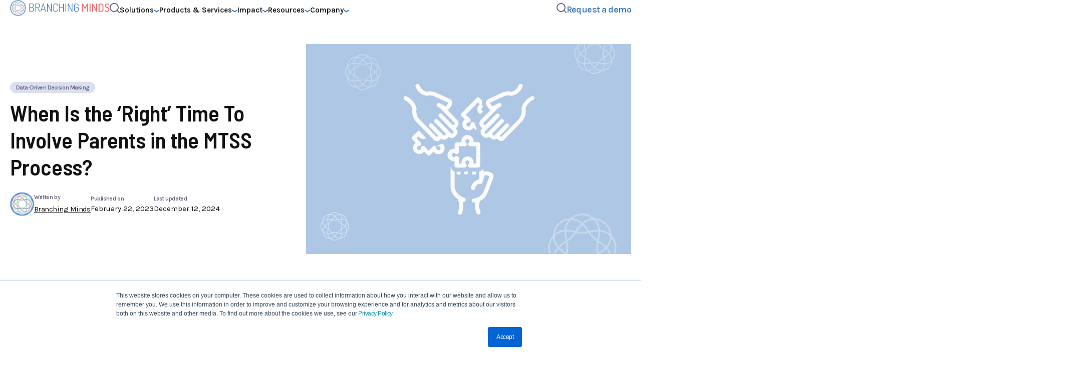

--- FILE ---
content_type: text/html; charset=UTF-8
request_url: https://www.branchingminds.com/blog/right-time-to-involve-parents-mtss-process
body_size: 51303
content:
<!doctype html><html lang="en"><head>
    <meta charset="utf-8">
    <title>When Is the ‘Right’ Time To Involve Parents in the MTSS Process?</title>
    <link rel="shortcut icon" href="https://www.branchingminds.com/hubfs/favicon.png">
    <meta name="description" content="Include families as equal partners in your MTSS process as soon as possible, by communicating early and often. Learn more.">

    
    <link rel="preconnect" href="https://fonts.googleapis.com">
    <link rel="preconnect" href="https://fonts.gstatic.com" crossorigin>
    <link href="https://fonts.googleapis.com/css2?family=Barlow+Semi+Condensed:ital,wght@0,400;0,500;0,600;0,700;1,400;1,500;1,600;1,700&amp;family=Karla:ital,wght@0,200..800;1,200..800&amp;display=swap" rel="stylesheet">

    
    
    
    
    
      
    

    

    
    

    
    <meta name="viewport" content="width=device-width, initial-scale=1">

    <script src="/hs/hsstatic/jquery-libs/static-1.1/jquery/jquery-1.7.1.js"></script>
<script>hsjQuery = window['jQuery'];</script>
    <meta property="og:description" content="Include families as equal partners in your MTSS process as soon as possible, by communicating early and often. Learn more.">
    <meta property="og:title" content="When Is the ‘Right’ Time To Involve Parents in the MTSS Process?">
    <meta name="twitter:description" content="Include families as equal partners in your MTSS process as soon as possible, by communicating early and often. Learn more.">
    <meta name="twitter:title" content="When Is the ‘Right’ Time To Involve Parents in the MTSS Process?">

    

    
  <script id="hs-search-input__valid-content-types" type="application/json">
    [
      
        "SITE_PAGE",
      
        "LANDING_PAGE",
      
        "BLOG_POST",
      
        "LISTING_PAGE",
      
        "KNOWLEDGE_ARTICLE",
      
        "HS_CASE_STUDY"
      
    ]
  </script>

    <style>
a.cta_button{-moz-box-sizing:content-box !important;-webkit-box-sizing:content-box !important;box-sizing:content-box !important;vertical-align:middle}.hs-breadcrumb-menu{list-style-type:none;margin:0px 0px 0px 0px;padding:0px 0px 0px 0px}.hs-breadcrumb-menu-item{float:left;padding:10px 0px 10px 10px}.hs-breadcrumb-menu-divider:before{content:'›';padding-left:10px}.hs-featured-image-link{border:0}.hs-featured-image{float:right;margin:0 0 20px 20px;max-width:50%}@media (max-width: 568px){.hs-featured-image{float:none;margin:0;width:100%;max-width:100%}}.hs-screen-reader-text{clip:rect(1px, 1px, 1px, 1px);height:1px;overflow:hidden;position:absolute !important;width:1px}
</style>

<link rel="stylesheet" href="https://www.branchingminds.com/hubfs/hub_generated/template_assets/1/188510771536/1766420604949/template_main.min.css">
<link rel="stylesheet" href="https://www.branchingminds.com/hubfs/hub_generated/template_assets/1/188510703187/1766420603301/template_blog-post.min.css">
<link rel="stylesheet" href="https://www.branchingminds.com/hubfs/hub_generated/module_assets/1/191188752429/1762459449260/module_notification-bar.min.css">
<link rel="stylesheet" href="https://www.branchingminds.com/hubfs/hub_generated/module_assets/1/195725409144/1757564804371/module_search.min.css">
<link rel="stylesheet" href="https://www.branchingminds.com/hubfs/hub_generated/module_assets/1/188507634974/1750878139324/module_blog-post-cta.min.css">
<link rel="stylesheet" href="https://www.branchingminds.com/hubfs/hub_generated/module_assets/1/189303706789/1749054453282/module_newsletter-subscribe.min.css">

  <style>
    @media (min-width:1024px) {
  #hs_cos_wrapper_newsletter-callout .module-wrapper { max-width:844px; }
}

  </style>

<link rel="stylesheet" href="https://www.branchingminds.com/hubfs/hub_generated/module_assets/1/192542260141/1753803745866/module_related-posts-articles.min.css">
    <script type="application/ld+json">
{
  "mainEntityOfPage" : {
    "@type" : "WebPage",
    "@id" : "https://www.branchingminds.com/blog/right-time-to-involve-parents-mtss-process"
  },
  "author" : {
    "name" : "Branching Minds",
    "url" : "https://www.branchingminds.com/blog/author/branching-minds",
    "@type" : "Person"
  },
  "headline" : "When Is the ‘Right’ Time To Involve Parents in the MTSS Process?",
  "datePublished" : "2023-02-22T02:42:31.000Z",
  "dateModified" : "2024-12-12T19:06:11.894Z",
  "publisher" : {
    "name" : "Branching Minds",
    "logo" : {
      "url" : "https://f.hubspotusercontent00.net/hubfs/5825404/BM-horizontal-stack%20(2).png",
      "@type" : "ImageObject"
    },
    "@type" : "Organization"
  },
  "@context" : "https://schema.org",
  "@type" : "BlogPosting",
  "image" : [ "https://5825404.fs1.hubspotusercontent-na1.net/hubfs/5825404/Graphics%20for%20blog%20content%20and%20promotion/When%20Is%20the%20%E2%80%98Right%E2%80%99%20Time%20To%20Involve%20Parents%20in%20the%20MTSS%20Process.png" ]
}
</script>


    
<!--  Added by GoogleAnalytics4 integration -->
<script>
var _hsp = window._hsp = window._hsp || [];
window.dataLayer = window.dataLayer || [];
function gtag(){dataLayer.push(arguments);}

var useGoogleConsentModeV2 = true;
var waitForUpdateMillis = 1000;


if (!window._hsGoogleConsentRunOnce) {
  window._hsGoogleConsentRunOnce = true;

  gtag('consent', 'default', {
    'ad_storage': 'denied',
    'analytics_storage': 'denied',
    'ad_user_data': 'denied',
    'ad_personalization': 'denied',
    'wait_for_update': waitForUpdateMillis
  });

  if (useGoogleConsentModeV2) {
    _hsp.push(['useGoogleConsentModeV2'])
  } else {
    _hsp.push(['addPrivacyConsentListener', function(consent){
      var hasAnalyticsConsent = consent && (consent.allowed || (consent.categories && consent.categories.analytics));
      var hasAdsConsent = consent && (consent.allowed || (consent.categories && consent.categories.advertisement));

      gtag('consent', 'update', {
        'ad_storage': hasAdsConsent ? 'granted' : 'denied',
        'analytics_storage': hasAnalyticsConsent ? 'granted' : 'denied',
        'ad_user_data': hasAdsConsent ? 'granted' : 'denied',
        'ad_personalization': hasAdsConsent ? 'granted' : 'denied'
      });
    }]);
  }
}

gtag('js', new Date());
gtag('set', 'developer_id.dZTQ1Zm', true);
gtag('config', 'G-W3ZDNGBVGC');
</script>
<script async src="https://www.googletagmanager.com/gtag/js?id=G-W3ZDNGBVGC"></script>

<!-- /Added by GoogleAnalytics4 integration -->

<!--  Added by GoogleTagManager integration -->
<script>
var _hsp = window._hsp = window._hsp || [];
window.dataLayer = window.dataLayer || [];
function gtag(){dataLayer.push(arguments);}

var useGoogleConsentModeV2 = true;
var waitForUpdateMillis = 1000;



var hsLoadGtm = function loadGtm() {
    if(window._hsGtmLoadOnce) {
      return;
    }

    if (useGoogleConsentModeV2) {

      gtag('set','developer_id.dZTQ1Zm',true);

      gtag('consent', 'default', {
      'ad_storage': 'denied',
      'analytics_storage': 'denied',
      'ad_user_data': 'denied',
      'ad_personalization': 'denied',
      'wait_for_update': waitForUpdateMillis
      });

      _hsp.push(['useGoogleConsentModeV2'])
    }

    (function(w,d,s,l,i){w[l]=w[l]||[];w[l].push({'gtm.start':
    new Date().getTime(),event:'gtm.js'});var f=d.getElementsByTagName(s)[0],
    j=d.createElement(s),dl=l!='dataLayer'?'&l='+l:'';j.async=true;j.src=
    'https://www.googletagmanager.com/gtm.js?id='+i+dl;f.parentNode.insertBefore(j,f);
    })(window,document,'script','dataLayer','GTM-T9JGZPK7');

    window._hsGtmLoadOnce = true;
};

_hsp.push(['addPrivacyConsentListener', function(consent){
  if(consent.allowed || (consent.categories && consent.categories.analytics)){
    hsLoadGtm();
  }
}]);

</script>

<!-- /Added by GoogleTagManager integration -->


<!-- Global site tag (gtag.js) - Google Analytics -->
<script async src="https://www.googletagmanager.com/gtag/js?id=UA-132750424-1"></script>
<script>
  window.dataLayer = window.dataLayer || [];
  function gtag(){dataLayer.push(arguments);}
  gtag('js', new Date());

  gtag('config', 'UA-132750424-1');
</script>

<meta name="facebook-domain-verification" content="la05w1yd9cm7d9uu4egyald22itfza">
<link rel="amphtml" href="https://www.branchingminds.com/blog/right-time-to-involve-parents-mtss-process?hs_amp=true">

<meta property="og:image" content="https://www.branchingminds.com/hubfs/Graphics%20for%20blog%20content%20and%20promotion/When%20Is%20the%20%E2%80%98Right%E2%80%99%20Time%20To%20Involve%20Parents%20in%20the%20MTSS%20Process.png">
<meta property="og:image:width" content="1000">
<meta property="og:image:height" content="500">
<meta property="og:image:alt" content="hen Is the ‘Right’ Time To Involve Parents in the MTSS Process?">
<meta name="twitter:image" content="https://www.branchingminds.com/hubfs/Graphics%20for%20blog%20content%20and%20promotion/When%20Is%20the%20%E2%80%98Right%E2%80%99%20Time%20To%20Involve%20Parents%20in%20the%20MTSS%20Process.png">
<meta name="twitter:image:alt" content="hen Is the ‘Right’ Time To Involve Parents in the MTSS Process?">

<meta property="og:url" content="https://www.branchingminds.com/blog/right-time-to-involve-parents-mtss-process">
<meta name="twitter:card" content="summary_large_image">
<meta name="twitter:creator" content="@BranchingMinds">

<link rel="canonical" href="https://www.branchingminds.com/blog/right-time-to-involve-parents-mtss-process">

<meta property="og:type" content="article">
<link rel="alternate" type="application/rss+xml" href="https://www.branchingminds.com/blog/rss.xml">
<meta name="twitter:domain" content="www.branchingminds.com">
<script src="//platform.linkedin.com/in.js" type="text/javascript">
    lang: en_US
</script>

<meta http-equiv="content-language" content="en">





<link rel="preload" as="image" href="https://www.branchingminds.com/hubfs/blog-website-banner-40.jpg">
  <meta name="generator" content="HubSpot"></head>
  <body>
<!--  Added by GoogleTagManager integration -->
<noscript><iframe src="https://www.googletagmanager.com/ns.html?id=GTM-T9JGZPK7" height="0" width="0" style="display:none;visibility:hidden"></iframe></noscript>

<!-- /Added by GoogleTagManager integration -->

    <div class="body-wrapper   hs-content-id-103560630632 hs-blog-post hs-blog-id-18196706061">
      
        <div data-global-resource-path="branching-minds-theme-2025/templates/partials/header.html">








  

<header class="header">
  <div class="content-wrapper">
    <div class="header-content">
      <a class="header-logo" href="//www.branchingminds.com">
  
    <span class="icon-wrapper">
      <svg xmlns="http://www.w3.org/2000/svg" width="199" height="32" viewbox="0 0 199 32" fill="none">
  <path d="M16.1061 31.619C24.7269 31.619 31.7155 24.6304 31.7155 16.0096C31.7155 7.38878 24.7269 0.400208 16.1061 0.400208C7.48527 0.400208 0.496704 7.38878 0.496704 16.0096C0.496704 24.6304 7.48527 31.619 16.1061 31.619Z" fill="white" />
  <path d="M38.5195 7.62394C38.5195 7.45999 38.5726 7.33461 38.6883 7.25264C38.7992 7.17066 38.9246 7.12726 39.0596 7.12726H42.5605C43.2019 7.12726 43.8046 7.17548 44.364 7.27192C44.9234 7.36837 45.4104 7.55643 45.8203 7.8313C46.2302 8.10616 46.5581 8.49194 46.7944 8.9838C47.0355 9.47566 47.1512 10.1122 47.1512 10.8886C47.1512 11.8626 46.9776 12.6631 46.6256 13.2997C46.2736 13.9362 45.8155 14.3798 45.2465 14.6354C45.5889 14.7849 45.9023 14.9633 46.1868 15.1755C46.4713 15.3828 46.7124 15.6432 46.915 15.947C47.1175 16.2556 47.2718 16.6173 47.3875 17.0368C47.4984 17.4564 47.5563 17.9579 47.5563 18.5414V18.9464C47.5563 19.8 47.4454 20.5185 47.2187 21.0971C46.9969 21.6806 46.6835 22.1532 46.2881 22.51C45.8926 22.8669 45.4249 23.1273 44.8848 23.2816C44.3447 23.4407 43.7612 23.5179 43.1344 23.5179H39.0548C38.8908 23.5179 38.7606 23.4696 38.6642 23.3732C38.5678 23.2767 38.5195 23.1658 38.5195 23.0501V7.62394ZM39.6383 14.1291H42.6666C43.2356 14.1291 43.7323 14.076 44.1567 13.9748C44.581 13.8687 44.933 13.6951 45.2127 13.4491C45.4876 13.2032 45.6949 12.8801 45.83 12.4847C45.965 12.0893 46.0325 11.5926 46.0325 10.9946C46.0325 10.3967 45.9457 9.93859 45.7769 9.58175C45.6033 9.22491 45.367 8.9404 45.0584 8.74269C44.7498 8.54016 44.3881 8.40031 43.9686 8.32798C43.5491 8.25083 43.0861 8.21707 42.5798 8.21707H39.6431V14.1387L39.6383 14.1291ZM43.0476 22.4522C44.1084 22.4522 44.9379 22.1725 45.5358 21.6131C46.1338 21.0537 46.4327 20.152 46.4327 18.9078V18.5269C46.4327 17.9145 46.3556 17.3937 46.1964 16.9693C46.0421 16.545 45.8155 16.1978 45.5213 15.9277C45.2272 15.6577 44.8752 15.4648 44.4556 15.3443C44.0361 15.2237 43.5684 15.1658 43.0427 15.1658H39.6335V22.457H43.0427L43.0476 22.4522Z" fill="#3A74BA" />
  <path d="M50.4545 7.59977C50.4545 7.47922 50.4931 7.37313 50.5751 7.27668C50.6571 7.18024 50.7824 7.13202 50.9464 7.13202H54.78C55.4069 7.13202 56.0097 7.20435 56.5835 7.34419C57.1574 7.48886 57.6637 7.72515 58.0977 8.0627C58.5317 8.40025 58.8741 8.84872 59.1296 9.40809C59.3852 9.96746 59.5106 10.6619 59.5106 11.4816C59.5106 12.1857 59.419 12.7884 59.2309 13.2996C59.0428 13.8059 58.7873 14.2351 58.4545 14.5775C58.1266 14.9198 57.736 15.1851 57.2876 15.3731C56.8391 15.5612 56.3617 15.6914 55.8506 15.7637L59.4383 22.7173C59.4817 22.8041 59.5058 22.8957 59.5058 22.9874C59.5058 23.1368 59.4527 23.267 59.3466 23.3779C59.2405 23.4889 59.0911 23.5467 58.8982 23.5467C58.7631 23.5467 58.6378 23.4551 58.5172 23.2767C58.3967 23.0983 58.2954 22.9247 58.2038 22.7607L54.6836 15.8746H51.5685V23.0308C51.5685 23.1947 51.5106 23.3201 51.3997 23.4021C51.2888 23.484 51.1586 23.5274 51.0091 23.5274C50.8741 23.5274 50.7487 23.4889 50.6281 23.4021C50.5076 23.3201 50.4497 23.1947 50.4497 23.0308V7.59977H50.4545ZM51.5733 8.20737V14.8475H54.78C55.3153 14.8475 55.8072 14.7896 56.2508 14.6691C56.6896 14.5485 57.0706 14.3556 57.384 14.0856C57.6974 13.8156 57.9434 13.4684 58.1266 13.044C58.305 12.6197 58.3967 12.1085 58.3967 11.5106C58.3967 10.9126 58.305 10.4063 58.1266 9.98675C57.9482 9.56722 57.7023 9.22967 57.384 8.96445C57.0706 8.70405 56.6944 8.51116 56.2508 8.39061C55.8072 8.27005 55.3201 8.21219 54.78 8.21219H51.5733V8.20737Z" fill="#3A74BA" />
  <path d="M61.3959 23.5226C61.2464 23.5226 61.1017 23.4841 60.9715 23.3973C60.8365 23.3153 60.769 23.1899 60.769 23.0259C60.769 22.9681 60.7786 22.9199 60.7931 22.8909L65.5912 7.39243C65.6828 7.12239 65.8901 6.98737 66.2181 6.98737C66.3531 6.98737 66.4784 7.02112 66.599 7.08863C66.7196 7.15614 66.8015 7.25741 66.8449 7.39243L71.5996 22.8909C71.5996 22.9199 71.5996 22.944 71.6092 22.9584C71.6189 22.9729 71.6189 22.997 71.6189 23.0259C71.6189 23.161 71.5514 23.2767 71.4164 23.3731C71.2813 23.4696 71.1319 23.5178 70.9679 23.5178C70.7268 23.5178 70.5773 23.4069 70.5194 23.1803L69.42 19.6118H62.9631L61.8877 23.1803C61.8106 23.4069 61.6466 23.5178 61.3959 23.5178V23.5226ZM69.1114 18.5895L66.2181 9.01268L63.2572 18.5895H69.1114Z" fill="#3A74BA" />
  <path d="M82.4353 23.5227C82.2713 23.5227 82.1218 23.4311 81.9868 23.2526C81.8518 23.0742 81.7312 22.8861 81.63 22.6933L75.0381 9.77464V23.0308C75.0381 23.1948 74.9802 23.3201 74.8693 23.4021C74.7584 23.4841 74.6282 23.5275 74.4787 23.5275C74.3437 23.5275 74.2183 23.4889 74.0977 23.4021C73.9772 23.3201 73.9193 23.1948 73.9193 23.0308V7.59983C73.9193 7.42141 73.9772 7.29603 74.0881 7.22852C74.199 7.16101 74.3292 7.12726 74.4787 7.12726C74.686 7.12726 74.8693 7.23335 75.0188 7.4407C75.1683 7.64805 75.2936 7.85059 75.3997 8.0483L81.8807 20.856V7.59983C81.8807 7.43588 81.9386 7.31532 82.0592 7.24299C82.1797 7.16584 82.3051 7.13208 82.4401 7.13208C82.5896 7.13208 82.7198 7.17066 82.8355 7.24299C82.9464 7.32015 83.0043 7.43588 83.0043 7.59983V23.0308C83.0043 23.1948 82.9513 23.3201 82.8355 23.4021C82.7246 23.4841 82.5944 23.5275 82.4401 23.5275L82.4353 23.5227Z" fill="#3A74BA" />
  <path d="M94.2978 11.0332C94.2833 10.7776 94.2303 10.4883 94.1435 10.1604C94.0518 9.8325 93.8879 9.51906 93.6516 9.22973C93.4105 8.9404 93.0729 8.69447 92.6438 8.50158C92.2098 8.30869 91.6504 8.21225 90.9608 8.21225C89.8373 8.21225 88.9837 8.50158 88.3906 9.08506C87.8023 9.66855 87.5033 10.5896 87.5033 11.8434V18.9512C87.5033 20.2195 87.7975 21.1453 88.3906 21.7192C88.9837 22.293 89.8614 22.5824 91.0235 22.5824C91.7276 22.5824 92.2869 22.4859 92.692 22.293C93.1019 22.1001 93.4201 21.859 93.6468 21.5745C93.8686 21.29 94.0229 20.9862 94.1049 20.6535C94.1869 20.3256 94.2496 20.017 94.293 19.7324C94.3074 19.5974 94.3557 19.4865 94.428 19.3949C94.5051 19.3033 94.6353 19.2599 94.833 19.2599C95.0308 19.2599 95.1754 19.3081 95.2719 19.4045C95.3683 19.501 95.4165 19.7083 95.4165 20.0218C95.4165 20.4847 95.3153 20.938 95.1127 21.3768C94.9102 21.8156 94.6209 22.2062 94.2399 22.5438C93.859 22.8813 93.3864 23.1514 92.827 23.3491C92.2676 23.5516 91.6215 23.6529 90.8885 23.6529C90.2761 23.6529 89.6926 23.5661 89.1477 23.3925C88.6028 23.2189 88.1254 22.9488 87.7155 22.5727C87.3056 22.1966 86.9777 21.7144 86.7414 21.1164C86.5003 20.5185 86.3798 19.7951 86.3798 18.9416V11.8337C86.3798 10.9802 86.5051 10.2569 86.7511 9.6589C86.997 9.06095 87.3297 8.57391 87.7396 8.20261C88.1495 7.8313 88.6317 7.55643 89.1863 7.38283C89.7408 7.20924 90.3291 7.12244 90.9608 7.12244C91.6745 7.12244 92.3159 7.2237 92.8752 7.42623C93.4346 7.62877 93.9024 7.89881 94.2785 8.23636C94.6498 8.57391 94.9343 8.95969 95.132 9.40333C95.3249 9.84215 95.4214 10.2954 95.4214 10.7584C95.4214 11.0573 95.3731 11.255 95.2767 11.3515C95.1802 11.4479 95.0404 11.4962 94.862 11.4962C94.6402 11.4962 94.4858 11.4479 94.4135 11.3515C94.3364 11.255 94.2978 11.1441 94.2978 11.0284V11.0332Z" fill="#3A74BA" />
  <path d="M106.093 15.5419H99.2499V23.0307C99.2499 23.1947 99.192 23.3201 99.0811 23.4021C98.9702 23.484 98.84 23.5274 98.6905 23.5274C98.5555 23.5274 98.4301 23.4889 98.3096 23.4021C98.189 23.3201 98.1312 23.1947 98.1312 23.0307V7.59977C98.1312 7.43582 98.189 7.31526 98.3096 7.24293C98.4301 7.16577 98.5555 7.13202 98.6905 7.13202C98.84 7.13202 98.9702 7.1706 99.0811 7.24293C99.192 7.32008 99.2499 7.43582 99.2499 7.59977V14.5051H106.093V7.59977C106.093 7.43582 106.15 7.31526 106.271 7.24293C106.392 7.16577 106.517 7.13202 106.652 7.13202C106.801 7.13202 106.932 7.1706 107.043 7.24293C107.153 7.32008 107.211 7.43582 107.211 7.59977V23.0307C107.211 23.1947 107.153 23.3201 107.043 23.4021C106.927 23.484 106.801 23.5274 106.652 23.5274C106.517 23.5274 106.392 23.4889 106.271 23.4021C106.15 23.3201 106.093 23.1947 106.093 23.0307V15.5419Z" fill="#3A74BA" />
  <path d="M110.76 7.59977C110.76 7.43582 110.818 7.31526 110.939 7.24293C111.059 7.16577 111.185 7.13202 111.32 7.13202C111.469 7.13202 111.6 7.1706 111.71 7.24293C111.821 7.32008 111.879 7.43582 111.879 7.59977V23.0307C111.879 23.1947 111.821 23.3201 111.71 23.4021C111.6 23.484 111.469 23.5274 111.32 23.5274C111.185 23.5274 111.059 23.4889 110.939 23.4021C110.818 23.3201 110.76 23.1947 110.76 23.0307V7.59977Z" fill="#3A74BA" />
  <path d="M123.945 23.5227C123.781 23.5227 123.631 23.4311 123.496 23.2526C123.361 23.0742 123.24 22.8861 123.134 22.6933L116.542 9.77464V23.0308C116.542 23.1948 116.485 23.3201 116.374 23.4021C116.263 23.4841 116.133 23.5275 115.983 23.5275C115.848 23.5275 115.723 23.4889 115.602 23.4021C115.482 23.3201 115.424 23.1948 115.424 23.0308V7.59983C115.424 7.42141 115.477 7.29603 115.592 7.22852C115.703 7.16101 115.834 7.12726 115.983 7.12726C116.19 7.12726 116.374 7.23335 116.523 7.4407C116.673 7.64805 116.798 7.85059 116.904 8.0483L123.385 20.856V7.59983C123.385 7.43588 123.443 7.31532 123.564 7.24299C123.684 7.16584 123.809 7.13208 123.945 7.13208C124.094 7.13208 124.224 7.17066 124.34 7.24299C124.451 7.32015 124.509 7.43588 124.509 7.59983V23.0308C124.509 23.1948 124.451 23.3201 124.34 23.4021C124.229 23.4841 124.099 23.5275 123.945 23.5275V23.5227Z" fill="#3A74BA" />
  <path d="M135.807 11.0332C135.687 10.0929 135.334 9.38404 134.751 8.91147C134.168 8.43889 133.386 8.20743 132.398 8.20743C131.322 8.20743 130.488 8.49676 129.895 9.08024C129.307 9.66373 129.008 10.5848 129.008 11.8385V18.9464C129.008 20.2002 129.302 21.1212 129.895 21.7047C130.483 22.2882 131.318 22.5775 132.398 22.5775C133.478 22.5775 134.312 22.2882 134.91 21.7047C135.508 21.1212 135.807 20.2002 135.807 18.9464V15.9422H132.489C132.34 15.9422 132.229 15.8843 132.152 15.7734C132.075 15.6625 132.041 15.5468 132.041 15.4262C132.041 15.3057 132.08 15.1899 132.152 15.079C132.224 14.9681 132.34 14.9103 132.489 14.9103H136.458C136.608 14.9103 136.723 14.9633 136.805 15.0646C136.887 15.1707 136.931 15.2912 136.931 15.4262V18.9464C136.931 19.8 136.815 20.5233 136.583 21.1212C136.352 21.7192 136.029 22.2062 135.619 22.5775C135.209 22.9537 134.727 23.2237 134.172 23.3973C133.618 23.5709 133.029 23.6577 132.403 23.6577C131.776 23.6577 131.163 23.5709 130.618 23.3973C130.073 23.2237 129.596 22.9537 129.196 22.5775C128.791 22.2014 128.473 21.7192 128.241 21.1212C128.01 20.5233 127.894 19.8 127.894 18.9464V11.8385C127.894 10.985 128.01 10.2617 128.241 9.66373C128.473 9.06578 128.791 8.57874 129.196 8.20743C129.601 7.83612 130.073 7.56125 130.618 7.38766C131.163 7.21406 131.752 7.12726 132.378 7.12726C133.083 7.12726 133.714 7.2237 134.274 7.41659C134.833 7.60948 135.315 7.8747 135.711 8.21225C136.106 8.5498 136.41 8.95004 136.617 9.41297C136.825 9.8759 136.931 10.3774 136.931 10.9175C136.931 11.1248 136.878 11.2792 136.772 11.366C136.665 11.4576 136.53 11.501 136.366 11.501C136.217 11.501 136.092 11.4624 135.985 11.3901C135.879 11.3129 135.822 11.1972 135.807 11.0332Z" fill="#3A74BA" />
  <path d="M150.317 17.4852C150.211 17.6781 150.095 17.8131 149.97 17.8902C149.845 17.9674 149.714 18.0012 149.579 18.0012C149.459 18.0012 149.338 17.9626 149.222 17.8902C149.102 17.8179 148.991 17.6829 148.885 17.4852L145.519 11.0283V22.8908C145.519 23.1175 145.423 23.2814 145.23 23.3972C145.037 23.5081 144.82 23.5659 144.579 23.5659C144.338 23.5659 144.121 23.5081 143.928 23.3972C143.735 23.2863 143.638 23.1175 143.638 22.8908V8.08675C143.638 7.74437 143.73 7.50326 143.918 7.36824C144.106 7.23322 144.323 7.16571 144.579 7.16571C144.921 7.16571 145.206 7.26698 145.432 7.46951C145.659 7.67204 145.876 7.96619 146.083 8.35679L149.603 15.1078L153.148 8.35679C153.36 7.96619 153.572 7.67204 153.799 7.46951C154.025 7.26698 154.305 7.16571 154.652 7.16571C154.908 7.16571 155.125 7.23322 155.313 7.36824C155.496 7.50326 155.593 7.74437 155.593 8.08675V22.8908C155.593 23.1175 155.496 23.2814 155.298 23.3972C155.106 23.5081 154.889 23.5659 154.647 23.5659C154.406 23.5659 154.189 23.5081 153.996 23.3972C153.804 23.2863 153.707 23.1175 153.707 22.8908V11.1199L150.322 17.49L150.317 17.4852Z" fill="#F26C6E" />
  <path d="M158.77 7.82159C158.77 7.59977 158.867 7.43099 159.06 7.32972C159.253 7.22364 159.47 7.17542 159.711 7.17542C159.952 7.17542 160.164 7.22846 160.362 7.32972C160.555 7.43581 160.656 7.59977 160.656 7.82159V22.8909C160.656 23.1175 160.559 23.2815 160.362 23.3972C160.169 23.5081 159.952 23.566 159.711 23.566C159.47 23.566 159.253 23.5081 159.06 23.3972C158.867 23.2863 158.77 23.1175 158.77 22.8909V7.82159Z" fill="#F26C6E" />
  <path d="M172.745 23.566C172.489 23.566 172.263 23.4889 172.06 23.3297C171.858 23.1754 171.689 22.9681 171.554 22.7125L165.724 11.4334V22.8957C165.724 23.1224 165.627 23.2863 165.435 23.4021C165.242 23.513 165.025 23.5708 164.784 23.5708C164.542 23.5708 164.325 23.513 164.133 23.4021C163.94 23.2911 163.843 23.1224 163.843 22.8957V7.82641C163.843 7.59012 163.935 7.42135 164.123 7.3249C164.311 7.22846 164.528 7.18024 164.784 7.18024C165.126 7.18024 165.401 7.2815 165.603 7.48403C165.806 7.68657 166.008 7.98072 166.221 8.37132L171.805 19.2936V7.83123C171.805 7.60941 171.901 7.44063 172.094 7.33937C172.287 7.23328 172.504 7.18506 172.745 7.18506C172.986 7.18506 173.203 7.2381 173.396 7.33937C173.589 7.44546 173.685 7.60941 173.685 7.83123V22.9005C173.685 23.1272 173.589 23.2911 173.396 23.4069C173.203 23.5178 172.986 23.5757 172.745 23.5757V23.566Z" fill="#F26C6E" />
  <path d="M181.69 7.17053C182.361 7.17053 182.992 7.25733 183.585 7.42611C184.174 7.59971 184.694 7.87939 185.133 8.26517C185.577 8.65576 185.919 9.15727 186.165 9.77933C186.411 10.4014 186.537 11.1585 186.537 12.0554V18.6714C186.537 19.5684 186.411 20.3254 186.165 20.9475C185.919 21.5647 185.577 22.0711 185.133 22.4617C184.694 22.8523 184.178 23.132 183.585 23.3007C182.992 23.4743 182.361 23.5611 181.69 23.5611H177.722C177.466 23.5611 177.263 23.4936 177.104 23.3586C176.945 23.2236 176.868 23.0741 176.868 22.9101V7.8167C176.868 7.65275 176.945 7.50326 177.104 7.36824C177.263 7.23322 177.466 7.16571 177.722 7.16571H181.69V7.17053ZM178.754 8.87758V21.8637H181.69C182.616 21.8637 183.344 21.6081 183.865 21.0922C184.391 20.5762 184.651 19.7757 184.651 18.6811V12.065C184.651 10.9752 184.391 10.1699 183.865 9.65396C183.339 9.13798 182.616 8.88241 181.69 8.88241H178.754V8.87758Z" fill="#F26C6E" />
  <path d="M193.374 21.994C194.315 21.994 195.072 21.7673 195.641 21.3092C196.21 20.8511 196.494 20.1519 196.494 19.2116C196.494 18.4641 196.311 17.8758 195.945 17.437C195.578 17.003 195.12 16.6462 194.575 16.3617C194.03 16.0772 193.437 15.8216 192.8 15.5998C192.164 15.3779 191.576 15.0934 191.031 14.7607C190.486 14.4232 190.028 13.9892 189.661 13.4587C189.295 12.9283 189.112 12.2098 189.112 11.2936C189.112 10.4738 189.266 9.79386 189.57 9.25378C189.878 8.7137 190.269 8.28934 190.746 7.9759C191.224 7.66246 191.754 7.44064 192.338 7.31526C192.921 7.18506 193.49 7.12238 194.045 7.12238C194.45 7.12238 194.879 7.15131 195.332 7.214C195.79 7.27186 196.21 7.36348 196.6 7.48404C196.991 7.60459 197.314 7.7589 197.574 7.94215C197.835 8.13021 197.965 8.35203 197.965 8.60279C197.965 8.78121 197.893 8.9982 197.753 9.25378C197.613 9.50936 197.41 9.63473 197.16 9.63473C197.025 9.63473 196.88 9.59133 196.721 9.49971C196.562 9.40809 196.369 9.31165 196.137 9.20556C195.906 9.09947 195.621 9.00303 195.284 8.91623C194.946 8.82461 194.532 8.78121 194.04 8.78121C193.62 8.78121 193.23 8.81978 192.863 8.90658C192.497 8.98856 192.174 9.11876 191.899 9.29718C191.624 9.4756 191.402 9.71671 191.238 10.0157C191.074 10.3147 190.992 10.6811 190.992 11.1151C190.992 11.742 191.175 12.2339 191.542 12.5956C191.908 12.9572 192.362 13.2562 192.911 13.5021C193.456 13.7481 194.045 13.9843 194.686 14.211C195.322 14.4328 195.911 14.7366 196.456 15.1079C197.001 15.484 197.459 15.9759 197.825 16.5883C198.192 17.2007 198.375 18.0157 198.375 19.0332C198.375 19.8385 198.25 20.5377 198.004 21.1308C197.758 21.7239 197.415 22.211 196.981 22.6016C196.547 22.9922 196.031 23.2767 195.433 23.4647C194.835 23.6528 194.18 23.7444 193.461 23.7444C192.743 23.7444 192.092 23.6576 191.498 23.484C190.905 23.3153 190.409 23.0934 189.994 22.833C189.584 22.5726 189.266 22.293 189.039 22.0036C188.813 21.7095 188.702 21.4443 188.702 21.208C188.702 20.9861 188.788 20.7547 188.962 20.5232C189.136 20.2918 189.324 20.176 189.536 20.176C189.7 20.176 189.869 20.2676 190.042 20.4557C190.216 20.6438 190.438 20.8511 190.717 21.0826C190.992 21.3141 191.339 21.5214 191.759 21.7095C192.178 21.8975 192.714 21.9892 193.374 21.9892V21.994Z" fill="#F26C6E" />
  <path d="M18.2326 10.6185C18.1169 10.4449 18.0204 10.2809 17.9192 10.1169C17.9095 10.0928 17.8951 10.0735 17.8806 10.0494C17.4177 10.1314 16.8535 10.1941 16.0048 10.1941C15.1561 10.1941 14.5919 10.1362 14.1289 10.0494C14.1145 10.0735 14.1 10.0928 14.0904 10.1169C13.9891 10.2809 13.8926 10.4449 13.7769 10.6185C14.3122 10.7294 14.9632 10.821 16.0048 10.821C17.0464 10.821 17.6974 10.7294 18.2326 10.6185Z" fill="#3A74BA" />
  <path d="M9.50439 10.0061C9.50439 9.84213 9.51404 9.683 9.52368 9.52386C8.17829 9.62513 6.94381 10.1363 5.95044 10.9319C5.91187 11.202 5.89258 11.4817 5.89258 11.7614V11.8144C6.84255 10.8789 8.10596 10.2665 9.50921 10.1459C9.50921 10.0977 9.50921 10.0495 9.50921 10.0013L9.50439 10.0061Z" fill="#3A74BA" />
  <path d="M21.8734 21.8782C20.2869 21.8686 19.5539 21.7046 18.8836 21.5406C18.7486 21.7335 18.6377 21.9168 18.5268 22.0952C18.5702 22.1048 18.6136 22.1193 18.657 22.129C19.39 22.3074 20.147 22.4954 21.8541 22.5051C21.8686 22.3411 21.8734 22.1724 21.8734 22.0036C21.8734 21.9602 21.8734 21.9216 21.8734 21.883V21.8782Z" fill="#3A74BA" />
  <path d="M21.8734 10.1314C21.8734 10.088 21.8734 10.0494 21.8734 10.006C21.8734 9.83725 21.8637 9.66847 21.8541 9.50452C20.1422 9.51416 19.39 9.70223 18.657 9.88065C18.6136 9.89029 18.5702 9.90476 18.5268 9.9144C18.6377 10.0976 18.7486 10.2761 18.8836 10.469C19.5587 10.305 20.2869 10.1362 21.8782 10.1314H21.8734Z" fill="#3A74BA" />
  <path d="M22.5002 10.0061C22.5002 10.0543 22.5002 10.1025 22.5002 10.1507C23.9035 10.2713 25.1621 10.8837 26.1121 11.8144C26.1121 11.5202 26.0976 11.2213 26.0542 10.9271C25.0608 10.1315 23.8263 9.62031 22.481 9.51904C22.4906 9.67817 22.5002 9.83731 22.5002 10.0013V10.0061Z" fill="#3A74BA" />
  <path d="M13.772 21.3864C13.8829 21.56 13.9842 21.724 14.0855 21.8879C14.0999 21.912 14.1144 21.9313 14.1241 21.9554C14.587 21.8686 15.1512 21.8108 15.9999 21.8108C16.8486 21.8108 17.4128 21.8686 17.8757 21.9554C17.8902 21.9313 17.9046 21.912 17.9191 21.8879C18.0204 21.724 18.1168 21.56 18.2277 21.3864C17.6925 21.2755 17.0415 21.1839 15.9999 21.1839C14.9583 21.1839 14.3073 21.2755 13.772 21.3864Z" fill="#3A74BA" />
  <path d="M26.112 20.1905C25.1669 21.1212 23.9034 21.7336 22.5002 21.8541C22.5002 21.9024 22.5002 21.9506 22.5002 21.9988C22.5002 22.1628 22.4905 22.3219 22.4761 22.481C23.8215 22.3798 25.0559 21.8734 26.0493 21.0778C26.0927 20.7836 26.112 20.4895 26.1072 20.1905H26.112Z" fill="#3A74BA" />
  <path d="M26.6957 12.4799C27.4335 13.4636 27.8723 14.6836 27.8723 16.0001C27.8723 17.3165 27.4335 18.5414 26.6957 19.5203C26.7294 19.8289 26.7391 20.1375 26.7294 20.4461C27.8241 19.284 28.4944 17.7216 28.4944 16.0001C28.4944 14.2785 27.8241 12.7162 26.7294 11.554C26.7391 11.8626 26.7294 12.1713 26.6957 12.4799Z" fill="#3A74BA" />
  <path d="M10.1266 21.8783C10.1266 21.9168 10.1266 21.9602 10.1266 21.9988C10.1266 22.1676 10.1363 22.3364 10.1508 22.5003C11.8578 22.4907 12.6197 22.3074 13.3479 22.1242C13.3913 22.1146 13.4347 22.1001 13.4781 22.0904C13.3672 21.9072 13.2562 21.7288 13.1212 21.5359C12.4461 21.6998 11.718 21.8686 10.1266 21.8734V21.8783Z" fill="#3A74BA" />
  <path d="M10.1266 10.1314C11.7131 10.141 12.4461 10.305 13.1212 10.469C13.2562 10.2761 13.3672 10.0928 13.4781 9.9144C13.4347 9.90476 13.3913 9.89511 13.3479 9.88065C12.6197 9.70223 11.8578 9.51416 10.1508 9.50452C10.1363 9.66847 10.1266 9.83725 10.1266 10.006C10.1266 10.0494 10.1266 10.088 10.1266 10.1314Z" fill="#3A74BA" />
  <path d="M5.29965 19.5203C4.56186 18.5414 4.12786 17.3213 4.12786 16.0049C4.12786 14.6884 4.56186 13.4684 5.29965 12.4895C5.27554 12.2484 5.26107 12.0073 5.26107 11.7662C5.26107 11.6987 5.26107 11.6312 5.26107 11.5637C4.17126 12.7258 3.50098 14.2882 3.50098 16.0049C3.50098 17.7216 4.17126 19.284 5.26107 20.4461C5.26107 20.3786 5.25625 20.3111 5.25625 20.2436C5.25625 19.9977 5.27072 19.7614 5.29483 19.5203H5.29965Z" fill="#3A74BA" />
  <path d="M9.50464 21.9988C9.50464 21.9506 9.50464 21.9024 9.50464 21.8541C8.10138 21.7336 6.83797 21.1212 5.888 20.1905C5.888 20.2098 5.888 20.2291 5.888 20.2435C5.888 20.5232 5.90729 20.8029 5.94587 21.0778C6.93924 21.8783 8.17371 22.3846 9.5191 22.4859C9.50946 22.3267 9.49982 22.1628 9.49982 22.0036L9.50464 21.9988Z" fill="#3A74BA" />
  <path d="M18.8066 21.5166C18.6234 21.4732 18.4353 21.4249 18.2328 21.3815C18.1218 21.5551 18.0206 21.7191 17.9241 21.883C17.9097 21.9071 17.8952 21.9264 17.8807 21.9505C18.1122 21.9939 18.3196 22.0422 18.5269 22.0904C18.6378 21.9071 18.7487 21.7287 18.8838 21.5358C18.8548 21.531 18.8307 21.5214 18.8066 21.5166Z" fill="#3A74BA" />
  <path d="M13.1983 10.4883C13.3816 10.5317 13.5696 10.58 13.7721 10.6234C13.8831 10.4498 13.9843 10.2858 14.0856 10.1218C14.1001 10.0977 14.1145 10.0784 14.1242 10.0543C13.8927 10.0109 13.6854 9.96271 13.478 9.91449C13.3671 10.0977 13.2562 10.2762 13.1212 10.469C13.1453 10.4739 13.1742 10.4835 13.1983 10.4883Z" fill="#3A74BA" />
  <path d="M21.8733 10.1314C21.9167 10.1314 21.9553 10.1314 21.9987 10.1314C22.1674 10.1314 22.3362 10.141 22.5002 10.1555C22.5002 10.1073 22.5002 10.0591 22.5002 10.0108C22.5002 9.84689 22.4905 9.68776 22.4809 9.52863C22.3218 9.51416 22.1578 9.50934 21.9987 9.50934C21.9456 9.50934 21.9022 9.50934 21.854 9.50934C21.8685 9.67329 21.8733 9.84207 21.8733 10.0108C21.8733 10.0542 21.8733 10.0928 21.8733 10.1362V10.1314Z" fill="#3A74BA" />
  <path d="M10.1265 21.8782C10.0879 21.8782 10.0445 21.8782 10.0011 21.8782C9.83236 21.8782 9.66359 21.8686 9.49963 21.8541C9.49963 21.9023 9.49963 21.9506 9.49963 21.9988C9.49963 22.1627 9.50928 22.3219 9.51892 22.481C9.67805 22.4907 9.84201 22.5003 10.0011 22.5003C10.0494 22.5003 10.0976 22.5003 10.1458 22.5003C10.1313 22.3363 10.1217 22.1676 10.1217 21.9988C10.1217 21.9554 10.1217 21.9168 10.1217 21.8782H10.1265Z" fill="#3A74BA" />
  <path d="M5.29956 12.4895C5.47798 12.2532 5.67569 12.0266 5.88305 11.8192V11.7662C5.88305 11.4865 5.90234 11.2068 5.94091 10.9368C5.6998 11.1297 5.47316 11.3418 5.26099 11.5685C5.26099 11.636 5.26099 11.7035 5.26099 11.771C5.26099 12.0169 5.27545 12.258 5.29956 12.4943V12.4895Z" fill="#3A74BA" />
  <path d="M26.6954 19.525C26.517 19.7613 26.3193 19.9831 26.1071 20.1905C26.1071 20.4846 26.0927 20.7836 26.0493 21.0778C26.2904 20.8849 26.517 20.6727 26.7292 20.4509C26.7388 20.1423 26.7292 19.8336 26.6954 19.525Z" fill="#3A74BA" />
  <path d="M21.073 26.0591C20.7981 26.0977 20.5233 26.117 20.2436 26.117C20.2243 26.117 20.205 26.117 20.1857 26.117C19.9784 26.3292 19.7566 26.5269 19.5203 26.7053C19.7566 26.7294 19.9977 26.7487 20.2436 26.7487C20.3111 26.7487 20.3786 26.7487 20.4413 26.7439C20.6679 26.5317 20.8753 26.3051 21.073 26.064V26.0591Z" fill="#F26C6E" />
  <path d="M16.3569 24.8391C16.2412 24.9549 16.1206 25.0609 16.0001 25.167C16.9983 26.0302 18.2134 26.5606 19.5154 26.7005C19.7517 26.5221 19.9735 26.3244 20.1809 26.1122C18.8017 26.1025 17.4949 25.6155 16.4533 24.733C16.4196 24.7668 16.3907 24.8005 16.3521 24.8343L16.3569 24.8391Z" fill="#F26C6E" />
  <path d="M24.3087 16.0049C24.3376 16.0338 24.3665 16.0627 24.3955 16.0917C24.516 16.2122 24.6269 16.3376 24.733 16.463C24.7668 16.4292 24.8005 16.3955 24.8343 16.3617C24.95 16.246 25.0561 16.1254 25.1622 16.0049C25.0561 15.8843 24.95 15.7638 24.8343 15.648C24.8005 15.6143 24.7668 15.5805 24.733 15.5468C24.6269 15.6721 24.5112 15.7975 24.3955 15.9181C24.3665 15.947 24.3376 15.9759 24.3087 16.0049Z" fill="#F26C6E" />
  <path d="M26.7342 20.4509C26.522 20.6775 26.2954 20.8849 26.0542 21.0778C25.8806 22.2929 25.3309 23.4647 24.3954 24.3954C23.484 25.3068 22.3267 25.8806 21.0729 26.0591C20.88 26.3002 20.6727 26.5268 20.4412 26.739C22.1049 26.6859 23.6576 26.0205 24.8342 24.8391C26.0494 23.6239 26.6811 22.047 26.7294 20.4509H26.7342Z" fill="#F26C6E" />
  <path d="M10.6185 18.2327C10.5751 18.4353 10.5317 18.6233 10.4835 18.8066C10.4786 18.8307 10.4738 18.8596 10.4642 18.8837C10.8548 19.1538 11.2936 19.5058 11.8915 20.1086C12.4943 20.7113 12.8512 21.1501 13.1164 21.5359C13.1405 21.5311 13.1694 21.5215 13.1935 21.5166C13.3768 21.4732 13.5648 21.425 13.7674 21.3816C13.4684 20.9235 13.073 20.4027 12.3352 19.6601C11.5974 18.9223 11.0766 18.5269 10.6137 18.2279L10.6185 18.2327Z" fill="#F26C6E" />
  <path d="M21.3817 13.7722C21.4251 13.5697 21.4685 13.3816 21.5168 13.1983C21.5216 13.1742 21.5312 13.1501 21.536 13.1212C21.1454 12.8512 20.7066 12.4943 20.1039 11.8964C19.5059 11.2936 19.1491 10.8548 18.879 10.469C18.8549 10.4738 18.8308 10.4835 18.8019 10.4883C18.6186 10.5317 18.4306 10.5799 18.228 10.6233C18.527 11.0814 18.9224 11.607 19.6602 12.3448C20.398 13.0826 20.9236 13.478 21.3769 13.777L21.3817 13.7722Z" fill="#F26C6E" />
  <path d="M5.9458 10.9319C6.12422 9.67817 6.69324 8.52084 7.60463 7.60945C8.51602 6.69806 9.66852 6.12422 10.9223 5.95062C11.0718 5.76255 11.2309 5.58413 11.4045 5.41536C11.4527 5.36713 11.501 5.31891 11.554 5.27069C9.89516 5.32373 8.34242 5.9892 7.16581 7.17063C5.98437 8.35207 5.31409 9.90481 5.26587 11.5685C5.47805 11.3418 5.70469 11.1345 5.9458 10.9368V10.9319Z" fill="#F26C6E" />
  <path d="M7.16562 15.648C7.19938 15.6143 7.23313 15.5805 7.26689 15.5468C6.38443 14.5052 5.89739 13.1984 5.88292 11.8192C5.67075 12.0266 5.47786 12.2484 5.29944 12.4895C5.4441 13.7915 5.97454 15.0067 6.83289 16.0049C6.93898 15.8843 7.04507 15.7638 7.1608 15.648H7.16562Z" fill="#F26C6E" />
  <path d="M16.0002 24.3087C14.8814 23.1803 14.486 22.5486 14.1243 21.9554C13.8929 21.9988 13.6855 22.0471 13.4781 22.0953C13.5023 22.1339 13.5215 22.1724 13.5457 22.211C13.9363 22.8572 14.3413 23.5227 15.542 24.7378C15.6722 24.6269 15.7928 24.516 15.9134 24.3955C15.9423 24.3665 15.9712 24.3376 16.0002 24.3087Z" fill="#F26C6E" />
  <path d="M15.6479 7.16574C15.7636 7.05001 15.8842 6.94392 16.0047 6.83784C15.0066 5.97467 13.7914 5.44423 12.4846 5.30438C12.2627 5.46834 12.0506 5.65158 11.8528 5.85411C11.8432 5.86858 11.8287 5.87822 11.8191 5.89269C13.2031 5.90233 14.505 6.38937 15.5515 7.27183C15.5852 7.23808 15.619 7.20432 15.6527 7.17057L15.6479 7.16574Z" fill="#F26C6E" />
  <path d="M24.839 16.3568C24.8052 16.3906 24.7715 16.4244 24.7377 16.4581C25.6443 17.5335 26.1024 18.8596 26.1121 20.1905C26.3242 19.9831 26.5219 19.7613 26.7004 19.525C26.5605 18.2568 26.0494 17.0271 25.1669 16.0048C25.0608 16.1254 24.9547 16.2459 24.839 16.3617V16.3568Z" fill="#F26C6E" />
  <path d="M7.69639 16.0048C7.66745 16.0338 7.63852 16.0627 7.60959 16.0916C7.48903 16.2122 7.37812 16.3376 7.26721 16.4629C8.4824 17.6637 9.14786 18.0687 9.79404 18.4593C9.83261 18.4834 9.87119 18.5075 9.90977 18.5316C9.95799 18.3243 10.0062 18.1169 10.0496 17.8855C9.45648 17.5286 8.82478 17.1284 7.69156 16.0096L7.69639 16.0048Z" fill="#F26C6E" />
  <path d="M24.3088 16.0048C24.3377 15.9759 24.3667 15.947 24.3956 15.9181C24.5161 15.7975 24.6271 15.6721 24.7331 15.5467C23.518 14.346 22.8525 13.941 22.2063 13.5504C22.1677 13.5262 22.1292 13.5021 22.0954 13.478C22.0424 13.6854 21.9941 13.8927 21.9507 14.1242C22.5487 14.4859 23.1804 14.8861 24.3088 16V16.0048Z" fill="#F26C6E" />
  <path d="M16.0001 7.69626C17.1188 8.82465 17.519 9.45636 17.8759 10.0543C18.1074 10.0109 18.3147 9.96269 18.5221 9.91447C18.498 9.87589 18.4738 9.83731 18.4546 9.79874C18.064 9.15256 17.6589 8.4871 16.4582 7.27191C16.3328 7.378 16.2074 7.49373 16.0869 7.60946C16.0579 7.6384 16.029 7.66733 16.0001 7.69626Z" fill="#F26C6E" />
  <path d="M17.9194 10.117C18.0206 10.2809 18.1171 10.4449 18.2328 10.6185C18.4353 10.5751 18.6234 10.5317 18.8067 10.4834C18.8308 10.4786 18.8549 10.469 18.8838 10.4642C18.7488 10.2713 18.6379 10.088 18.527 9.90961C18.3196 9.95783 18.1123 10.0109 17.8808 10.0495C17.8953 10.0736 17.9097 10.0928 17.9194 10.117Z" fill="#F26C6E" />
  <path d="M14.0857 21.8879C13.9844 21.7239 13.8879 21.56 13.7722 21.3864C13.5697 21.4298 13.3816 21.4732 13.1984 21.5214C13.1743 21.5262 13.1453 21.5358 13.1212 21.5407C13.2562 21.7335 13.3671 21.9168 13.4781 22.0952C13.6854 22.047 13.8928 21.9939 14.1242 21.9554C14.1098 21.9313 14.0953 21.912 14.0857 21.8879Z" fill="#F26C6E" />
  <path d="M7.69612 16.0049C7.66718 15.9759 7.63825 15.947 7.60932 15.9181C7.48876 15.7975 7.37785 15.677 7.27176 15.5468C7.23801 15.5805 7.20425 15.6143 7.1705 15.648C7.05477 15.7638 6.94868 15.8843 6.84259 16.0049C6.94868 16.1254 7.05477 16.246 7.1705 16.3569C7.20425 16.3906 7.23801 16.4244 7.27176 16.4581C7.37785 16.3279 7.49359 16.2074 7.61414 16.0868C7.64307 16.0579 7.67201 16.029 7.70094 16L7.69612 16.0049Z" fill="#F26C6E" />
  <path d="M10.9272 5.9458C11.2021 5.90722 11.4817 5.88793 11.7614 5.88793C11.7759 5.88793 11.7952 5.88793 11.8145 5.88793C11.8289 5.87347 11.8386 5.86382 11.8482 5.84935C12.0459 5.65164 12.2581 5.4684 12.4799 5.29963C12.2436 5.27551 12.0025 5.25623 11.7614 5.25623C11.6939 5.25623 11.6264 5.25623 11.5541 5.26105C11.501 5.30927 11.4528 5.35749 11.4046 5.40571C11.231 5.57931 11.0719 5.75773 10.9224 5.94098L10.9272 5.9458Z" fill="#F26C6E" />
  <path d="M12.4798 5.30435C13.4924 4.54245 14.7172 4.13256 15.9999 4.13256C17.2826 4.13256 18.5364 4.56656 19.5153 5.30435C19.7516 5.27542 19.9927 5.26095 20.2386 5.26095C20.3062 5.26095 20.3737 5.26095 20.4412 5.26095C19.279 4.17114 17.7166 3.50085 15.9999 3.50085C14.2833 3.50085 12.7643 4.12774 11.5539 5.26095C11.6214 5.26095 11.6937 5.25613 11.7612 5.25613C12.0072 5.25613 12.2435 5.27059 12.4798 5.29953V5.30435Z" fill="#3CC2D1" />
  <path d="M10.6183 13.7721C10.4447 13.8878 10.2807 13.9843 10.1168 14.0807C10.0927 14.0952 10.0734 14.1096 10.0493 14.1241C10.1312 14.587 10.1939 15.1512 10.1939 15.9999C10.1939 16.8486 10.1312 17.4128 10.0493 17.8758C10.0734 17.8902 10.0927 17.9047 10.1168 17.9192C10.2759 18.0204 10.4447 18.1169 10.6183 18.2326C10.7292 17.6974 10.8208 17.0464 10.8208 16.0048C10.8208 14.9632 10.7292 14.3122 10.6183 13.7769V13.7721Z" fill="#3CC2D1" />
  <path d="M21.9987 9.50451C22.1627 9.50451 22.3218 9.51416 22.481 9.5238C22.3797 8.17841 21.8685 6.94394 21.0729 5.94574C20.8028 5.90717 20.5232 5.88788 20.2435 5.88788C20.2242 5.88788 20.2097 5.88788 20.1856 5.88788C21.1211 6.83785 21.7335 8.10126 21.8541 9.49969C21.9023 9.49969 21.9457 9.49969 21.9987 9.49969V9.50451Z" fill="#3CC2D1" />
  <path d="M21.9987 22.5003C21.9457 22.5003 21.9023 22.5003 21.8541 22.5003C21.7335 23.9036 21.1211 25.167 20.1856 26.1121C20.2049 26.1121 20.2194 26.1121 20.2435 26.1121C20.5232 26.1121 20.798 26.0928 21.0729 26.0543C21.8734 25.0609 22.3797 23.8264 22.481 22.481C22.3218 22.4907 22.1627 22.5003 21.9987 22.5003Z" fill="#3CC2D1" />
  <path d="M10.0061 22.5003C9.84213 22.5003 9.683 22.4907 9.52386 22.481C9.62031 23.7975 10.1073 25.032 10.9271 26.0543C11.202 26.0928 11.4817 26.1169 11.7614 26.1169C11.7758 26.1169 11.7951 26.1169 11.8144 26.1169C10.8451 25.1332 10.2665 23.865 10.1507 22.5051C10.1025 22.5051 10.0543 22.5051 10.0061 22.5051V22.5003Z" fill="#3CC2D1" />
  <path d="M10.1265 10.1313C10.0879 10.1313 10.0445 10.1313 10.0011 10.1313C9.8323 10.1313 9.66353 10.141 9.49957 10.1555C9.50922 11.8625 9.69246 12.6196 9.8757 13.3526C9.88535 13.396 9.89499 13.4394 9.90946 13.4828C10.0927 13.3719 10.2711 13.2609 10.464 13.1259C10.2952 12.4508 10.1313 11.7227 10.1265 10.1313Z" fill="#3CC2D1" />
  <path d="M21.8734 10.1313C21.8686 11.7178 21.6998 12.4508 21.5358 13.1259C21.7287 13.2609 21.912 13.3719 22.0904 13.4828C22.1 13.4394 22.1145 13.396 22.1241 13.3526C22.3026 12.6244 22.4906 11.8625 22.5003 10.1555C22.3363 10.141 22.1675 10.1313 21.9988 10.1313C21.9554 10.1313 21.9168 10.1313 21.8734 10.1313Z" fill="#3CC2D1" />
  <path d="M10.1265 21.8782C10.1361 20.2917 10.3001 19.5587 10.464 18.8836C10.2711 18.7486 10.0879 18.6377 9.90946 18.5268C9.89981 18.5702 9.88535 18.6136 9.8757 18.657C9.69246 19.3851 9.50922 20.147 9.49957 21.8541C9.66353 21.8686 9.8323 21.8782 10.0011 21.8782C10.0445 21.8782 10.0831 21.8782 10.1265 21.8782Z" fill="#3CC2D1" />
  <path d="M19.5202 26.7004C18.5365 27.4333 17.3213 27.8722 16.0048 27.8722C14.6884 27.8722 13.4973 27.4623 12.4846 26.7004C12.2483 26.7245 12.0072 26.7438 11.7661 26.7438C11.6986 26.7438 11.6263 26.7438 11.5588 26.739C12.7691 27.8722 14.3364 28.4991 16.0048 28.4991C17.6733 28.4991 19.2839 27.8288 20.4461 26.739C20.3785 26.739 20.3159 26.7438 20.2484 26.7438C20.0024 26.7438 19.7613 26.7293 19.525 26.7004H19.5202Z" fill="#3CC2D1" />
  <path d="M22.0953 18.5268C21.912 18.6377 21.7336 18.7486 21.5407 18.8836C21.7047 19.5587 21.8734 20.2869 21.8783 21.8782C21.9217 21.8782 21.9602 21.8782 22.0036 21.8782C22.1724 21.8782 22.3412 21.8686 22.5051 21.8541C22.4955 20.147 22.3123 19.3851 22.129 18.657C22.1194 18.6136 22.1097 18.5702 22.0953 18.5268Z" fill="#3CC2D1" />
  <path d="M21.3864 18.2326C21.56 18.1217 21.7239 18.0204 21.8879 17.924C21.912 17.9095 21.9313 17.8951 21.9554 17.8806C21.8734 17.4177 21.8107 16.8535 21.8107 16.0048C21.8107 15.1561 21.8686 14.5919 21.9554 14.1289C21.9361 14.1145 21.912 14.1 21.8879 14.0855C21.7239 13.9891 21.5648 13.8878 21.3864 13.7721C21.2755 14.3074 21.1838 14.9584 21.1838 15.9999C21.1838 17.0464 21.2755 17.6925 21.3864 18.2278V18.2326Z" fill="#3CC2D1" />
  <path d="M10.0061 9.50451C10.0543 9.50451 10.1025 9.50451 10.1507 9.50451C10.2665 8.14466 10.8451 6.87643 11.8144 5.8927C11.7951 5.8927 11.7806 5.8927 11.7614 5.8927C11.4768 5.8927 11.202 5.91199 10.9271 5.95057C10.1073 6.97287 9.62031 8.21217 9.52386 9.52863C9.683 9.51416 9.84695 9.50934 10.0061 9.50934V9.50451Z" fill="#3CC2D1" />
  <path d="M21.8732 21.8782C21.8732 21.9168 21.8732 21.9602 21.8732 21.9987C21.8732 22.1675 21.8636 22.3363 21.8539 22.5002C21.9022 22.5002 21.9456 22.5002 21.9986 22.5002C22.1626 22.5002 22.3217 22.4906 22.4808 22.4809C22.4953 22.3218 22.5049 22.1579 22.5049 21.9987C22.5049 21.9505 22.5049 21.9023 22.5049 21.8541C22.341 21.8685 22.1722 21.8782 22.0034 21.8782C21.96 21.8782 21.9215 21.8782 21.8781 21.8782H21.8732Z" fill="#3CC2D1" />
  <path d="M10.1266 10.1313C10.1266 10.0879 10.1266 10.0494 10.1266 10.006C10.1266 9.83719 10.1362 9.66841 10.1507 9.50446C10.1025 9.50446 10.0542 9.50446 10.006 9.50446C9.84207 9.50446 9.68294 9.5141 9.52381 9.52374C9.51416 9.68288 9.50452 9.84683 9.50452 10.006C9.50452 10.0542 9.50452 10.1024 9.50452 10.1506C9.66847 10.1362 9.83725 10.1265 10.006 10.1265C10.0494 10.1265 10.088 10.1265 10.1314 10.1265L10.1266 10.1313Z" fill="#3CC2D1" />
  <path d="M19.5202 5.30439C19.7565 5.48281 19.9783 5.68052 20.1857 5.89269C20.205 5.89269 20.2242 5.89269 20.2435 5.89269C20.5232 5.89269 20.8029 5.91198 21.0729 5.95056C20.8801 5.70945 20.6727 5.48281 20.4461 5.27063C20.3786 5.27063 20.311 5.27063 20.2435 5.27063C19.9976 5.27063 19.7565 5.2851 19.5202 5.31403V5.30439Z" fill="#3CC2D1" />
  <path d="M12.4799 26.7004C12.258 26.5316 12.0459 26.3484 11.8482 26.1506C11.8385 26.141 11.8241 26.1265 11.8144 26.1121C11.7951 26.1121 11.7807 26.1121 11.7614 26.1121C11.4769 26.1121 11.202 26.0928 10.9271 26.0494C11.0766 26.2374 11.2357 26.4159 11.4093 26.5846C11.4576 26.6329 11.5106 26.6811 11.5588 26.7293C11.6263 26.7293 11.6987 26.7341 11.7662 26.7341C12.0073 26.7341 12.2484 26.7197 12.4847 26.6907L12.4799 26.7004Z" fill="#3CC2D1" />
  <path d="M10.1169 14.0856C10.2809 13.9891 10.4448 13.8879 10.6184 13.777C10.575 13.5744 10.5316 13.3864 10.4834 13.2031C10.4786 13.179 10.4737 13.1501 10.4641 13.126C10.2712 13.261 10.088 13.3719 9.90955 13.4828C9.95777 13.6902 10.006 13.8975 10.0494 14.129C10.0735 14.1145 10.0928 14.1001 10.1169 14.0856Z" fill="#3CC2D1" />
  <path d="M21.5164 13.1983C21.473 13.3816 21.4248 13.5696 21.3814 13.7721C21.5598 13.8879 21.719 13.9843 21.8829 14.0856C21.907 14.1001 21.9263 14.1145 21.9504 14.129C21.9938 13.8975 22.042 13.6902 22.0951 13.4828C21.9118 13.3719 21.7334 13.261 21.5405 13.126C21.5357 13.1501 21.5261 13.179 21.5213 13.2031L21.5164 13.1983Z" fill="#3CC2D1" />
  <path d="M10.4834 18.8065C10.5268 18.6232 10.575 18.4352 10.6184 18.2326C10.4448 18.1169 10.2809 18.0205 10.1169 17.9192C10.0928 17.9047 10.0735 17.8903 10.0494 17.8758C10.006 18.1073 9.95777 18.3146 9.90955 18.522C10.0928 18.6329 10.2712 18.7438 10.4641 18.8788C10.4689 18.8547 10.4737 18.8258 10.4834 18.8017V18.8065Z" fill="#3CC2D1" />
  <path d="M24.839 15.648C24.9547 15.7638 25.0608 15.8843 25.1669 16.0049C26.0494 14.9826 26.5605 13.7529 26.7004 12.4847C26.5219 12.2484 26.3242 12.0266 26.1169 11.8192C26.1072 13.1501 25.6443 14.4762 24.7377 15.5516C24.7715 15.5853 24.8052 15.6191 24.839 15.6528V15.648Z" fill="#C4C078" />
  <path d="M7.6962 16.0049C8.82459 14.8862 9.4563 14.4859 10.0543 14.1291C10.0109 13.8976 9.96263 13.6903 9.91441 13.4829C9.87583 13.507 9.83725 13.5311 9.79867 13.5552C9.1525 13.9458 8.48704 14.3509 7.27185 15.5516C7.37794 15.6818 7.49367 15.8024 7.6094 15.9229C7.63834 15.9519 7.66727 15.9808 7.6962 16.0097V16.0049Z" fill="#C4C078" />
  <path d="M16.0002 7.69626C15.9712 7.66733 15.9423 7.6384 15.9134 7.60946C15.7928 7.48891 15.6674 7.378 15.542 7.27191C14.3413 8.4871 13.9363 9.15256 13.5457 9.79874C13.5215 9.83731 13.4974 9.87589 13.4781 9.91447C13.6855 9.96269 13.8929 10.0157 14.1243 10.0543C14.486 9.46118 14.8862 8.82948 16.0002 7.69626Z" fill="#C4C078" />
  <path d="M24.3088 16.0049C23.1804 17.1236 22.5487 17.5239 21.9507 17.8807C21.9941 18.1122 22.0424 18.3195 22.0954 18.5269C22.134 18.5028 22.1726 18.4787 22.2111 18.4546C22.8573 18.064 23.5228 17.6589 24.738 16.4582C24.6319 16.328 24.5161 16.2074 24.4004 16.0869C24.3715 16.0579 24.3425 16.029 24.3136 16.0001L24.3088 16.0049Z" fill="#C4C078" />
  <path d="M13.7723 10.6185C13.5697 10.5751 13.3817 10.5317 13.1984 10.4835C13.1743 10.4786 13.1454 10.469 13.1213 10.4642C12.8512 10.8548 12.4944 11.2936 11.8964 11.8915C11.2985 12.4943 10.8548 12.8463 10.4691 13.1164C10.4739 13.1405 10.4787 13.1694 10.4883 13.1935C10.5317 13.3768 10.58 13.5648 10.6234 13.7674C11.0815 13.4684 11.6071 13.073 12.3449 12.3352C13.0827 11.5974 13.4829 11.0718 13.7819 10.6137L13.7723 10.6185Z" fill="#C4C078" />
  <path d="M16.0001 24.3087C16.029 24.3377 16.0579 24.3666 16.0869 24.3955C16.2074 24.5161 16.328 24.627 16.4582 24.7379C17.6589 23.5227 18.064 22.8524 18.4546 22.2111C18.4787 22.1725 18.498 22.1339 18.5221 22.0953C18.3147 22.0471 18.1074 21.9941 17.8759 21.9555C17.5142 22.5486 17.1188 23.1803 16.0001 24.3136V24.3087Z" fill="#C4C078" />
  <path d="M21.3864 18.2327C20.9283 18.5317 20.4026 18.9271 19.6649 19.6649C18.9271 20.4027 18.5316 20.9283 18.2327 21.3864C18.4352 21.4298 18.6233 21.4732 18.8065 21.5215C18.8306 21.5263 18.8547 21.5359 18.8837 21.5407C19.1489 21.1501 19.5057 20.7113 20.1085 20.1086C20.7064 19.5106 21.1501 19.1538 21.5407 18.8837C21.5359 18.8596 21.5262 18.8307 21.5214 18.8066C21.478 18.6233 21.4298 18.4353 21.3864 18.2327Z" fill="#C4C078" />
  <path d="M15.6481 24.8391L15.5468 24.7379C14.5052 25.6203 13.1984 26.1025 11.8145 26.117C11.8289 26.1266 11.8386 26.1411 11.8482 26.1556C12.0459 26.3533 12.2581 26.5365 12.4799 26.7053C13.7867 26.5606 15.0019 26.0302 16.0001 25.1719C15.8796 25.0658 15.759 24.9597 15.6433 24.8439L15.6481 24.8391Z" fill="#C4C078" />
  <path d="M21.0729 5.9458C22.3267 6.12422 23.484 6.69806 24.3954 7.60945C25.3261 8.54495 25.8806 9.71674 26.0542 10.9319C26.2954 11.1248 26.522 11.337 26.7294 11.5588C26.6811 9.96267 26.0494 8.381 24.8342 7.16581C23.6576 5.98437 22.1001 5.31891 20.4412 5.26587C20.6679 5.47805 20.8752 5.70469 21.0681 5.9458H21.0729Z" fill="#C4C078" />
  <path d="M10.9271 26.0543C9.67817 25.8759 8.52084 25.302 7.60945 24.3955C6.69806 23.4841 6.12422 22.3268 5.9458 21.073C5.70469 20.8801 5.47805 20.6679 5.26587 20.4461C5.31409 22.1049 5.98437 23.6577 7.16581 24.8391C8.34242 26.0157 9.89516 26.686 11.554 26.7391C11.5058 26.6908 11.4527 26.6426 11.4045 26.5944C11.2309 26.4208 11.0718 26.2424 10.9223 26.0591L10.9271 26.0543Z" fill="#C4C078" />
  <path d="M16.357 7.16581C16.3955 7.19956 16.4245 7.23332 16.4582 7.26707C17.4998 6.38461 18.8066 5.89757 20.1858 5.88793C19.9784 5.67575 19.7566 5.47804 19.5203 5.29962C18.2183 5.44429 16.9983 5.97473 16.0049 6.83308C16.1255 6.93916 16.2461 7.04525 16.3618 7.16098L16.357 7.16581Z" fill="#C4C078" />
  <path d="M7.16568 16.3568C7.04995 16.2411 6.93904 16.1254 6.83778 16.0048C5.97943 17.003 5.44416 18.2182 5.30432 19.5202C5.48274 19.7565 5.68045 19.9831 5.89263 20.1905C5.90227 18.8113 6.38931 17.5093 7.27177 16.4629C7.23802 16.4292 7.20426 16.3954 7.17051 16.3617L7.16568 16.3568Z" fill="#C4C078" />
  <path d="M26.0542 10.9271C26.0976 11.2213 26.1121 11.5154 26.1121 11.8144C26.3242 12.0218 26.5171 12.2436 26.6956 12.4799C26.7293 12.1712 26.7389 11.8626 26.7293 11.554C26.5171 11.3274 26.2905 11.12 26.0542 10.9271Z" fill="#C4C078" />
  <path d="M5.94574 21.0729C5.90716 20.7981 5.88787 20.5232 5.88787 20.2387C5.88787 20.2194 5.88787 20.205 5.88787 20.1857C5.67569 19.9783 5.47798 19.7565 5.29956 19.5154C5.27545 19.7565 5.26099 19.9928 5.26099 20.2387C5.26099 20.3062 5.26099 20.3737 5.26581 20.4412C5.47798 20.6679 5.70463 20.8752 5.94574 21.0681V21.0729Z" fill="#C4C078" />
  <path d="M21.883 17.9193C21.719 18.0157 21.5599 18.117 21.3815 18.2279C21.4249 18.4304 21.4683 18.6185 21.5165 18.8017C21.5213 18.8258 21.531 18.8499 21.5358 18.8789C21.7287 18.7438 21.9119 18.6329 22.0903 18.522C22.0373 18.3147 21.9891 18.1073 21.9457 17.8759C21.9264 17.8903 21.9023 17.9048 21.8782 17.9193H21.883Z" fill="#C4C078" />
  <path d="M15.9999 24.3087C15.971 24.3376 15.9421 24.3665 15.9131 24.3955C15.7926 24.516 15.6672 24.6269 15.5418 24.7378L15.6431 24.8391C15.7588 24.9548 15.8794 25.0609 15.9999 25.167C16.1205 25.0609 16.241 24.9548 16.3568 24.8391C16.3905 24.8053 16.4243 24.7716 16.458 24.7378C16.3326 24.6317 16.2073 24.516 16.0867 24.3955C16.0578 24.3665 16.0288 24.3376 15.9999 24.3087Z" fill="#C4C078" />
  <path d="M15.9999 7.69624C16.0288 7.66731 16.0578 7.63837 16.0867 7.60944C16.2073 7.48888 16.3326 7.37797 16.458 7.27189C16.4243 7.23813 16.3905 7.20438 16.3568 7.17062C16.241 7.05489 16.1253 6.9488 15.9999 6.84271C15.8794 6.9488 15.7588 7.05489 15.6431 7.17062C15.6093 7.20438 15.5756 7.23813 15.5418 7.27189C15.6672 7.37797 15.7926 7.49371 15.9131 7.60944C15.9421 7.63837 15.971 7.66731 15.9999 7.69624Z" fill="#C4C078" />
  <path d="M16 0C7.16576 0 0 7.16576 0 16C0 24.8342 7.16576 32 16 32C24.8342 32 32 24.8342 32 16C32 7.16576 24.8391 0 16 0ZM25.9819 25.9819C24.6655 27.2984 22.9632 28.1085 21.1356 28.3062L21.1019 28.3351H21.0585C19.6215 29.4876 17.8517 30.1145 16 30.1145C14.1435 30.1145 12.3689 29.4828 10.9319 28.3351H10.8885L10.8596 28.3062C9.03195 28.1037 7.32972 27.2936 6.01808 25.9819C4.70163 24.6703 3.8915 22.9681 3.69379 21.1356L3.66486 21.1067V21.0633C2.51718 19.6263 1.88547 17.8565 1.88547 16.0048C1.88547 14.1531 2.51236 12.3834 3.66004 10.9464V10.9078L3.68897 10.874C3.88668 9.04159 4.70163 7.33936 6.01326 6.02291C7.3249 4.71127 9.02713 3.90115 10.8547 3.69861L10.8837 3.66968H10.9271C12.3641 2.51718 14.1386 1.8903 15.9952 1.8903C17.8517 1.8903 19.6215 2.51718 21.0585 3.66968H21.1019L21.1308 3.69861C22.9632 3.89632 24.6655 4.71127 25.9771 6.02291C27.2887 7.33454 28.0989 9.03677 28.3014 10.8644L28.3255 10.8933V10.9319C29.4828 12.3689 30.1097 14.1435 30.1097 16C30.1097 17.8565 29.478 19.6311 28.3255 21.0681V21.1115L28.2966 21.1404C28.094 22.9729 27.2839 24.6703 25.9771 25.9819H25.9819Z" fill="#86ACD7" />
</svg>
    </span>
  
</a>

      <div class="header-nav-btn-wrapper">
        <button class="reset-button header-search-trigger header-search-trigger--mobile" aria-label="Open search">
          
  <span class="icon-wrapper">
    <svg xmlns="http://www.w3.org/2000/svg" viewbox="0 0 20 20" width="20" height="20"><path d="M9 18C13.9706 18 18 13.9706 18 9 18 4.0294 13.9706-0 9-0 4.0294-0-0 4.0294-0 9-0 13.9706 4.0294 18 9 18L9 16C5.134 16 2 12.866 2 9 2 5.134 5.134 2 9 2 12.866 2 16 5.134 16 9 16 12.866 12.866 16 9 16ZM14.7 14.7 13.9929 15.4071 18.2929 19.7071A1 1-45 0019.7071 18.2929L15.4071 13.9929 13.9929 15.4071" fill="#666681" /></svg>
  </span>

        </button>
        <button class="reset-button mobile-trigger">
          
            <span class="icon-wrapper">
              <svg xmlns="http://www.w3.org/2000/svg" width="20" height="2" viewbox="0 0 20 2" fill="none">
                <path d="M1.25 0.0625C0.7322 0.0625 0.3125 0.4822 0.3125 1C0.3125 1.5178 0.7322 1.9375 1.25 1.9375H18.75C19.2678 1.9375 19.6875 1.5178 19.6875 1C19.6875 0.4822 19.2678 0.0625 18.75 0.0625H1.25Z" fill="#fff" />
              </svg>
            </span>
          
            <span class="icon-wrapper">
              <svg xmlns="http://www.w3.org/2000/svg" width="20" height="2" viewbox="0 0 20 2" fill="none">
                <path d="M1.25 0.0625C0.7322 0.0625 0.3125 0.4822 0.3125 1C0.3125 1.5178 0.7322 1.9375 1.25 1.9375H18.75C19.2678 1.9375 19.6875 1.5178 19.6875 1C19.6875 0.4822 19.2678 0.0625 18.75 0.0625H1.25Z" fill="#fff" />
              </svg>
            </span>
          
            <span class="icon-wrapper">
              <svg xmlns="http://www.w3.org/2000/svg" width="20" height="2" viewbox="0 0 20 2" fill="none">
                <path d="M1.25 0.0625C0.7322 0.0625 0.3125 0.4822 0.3125 1C0.3125 1.5178 0.7322 1.9375 1.25 1.9375H18.75C19.2678 1.9375 19.6875 1.5178 19.6875 1C19.6875 0.4822 19.2678 0.0625 18.75 0.0625H1.25Z" fill="#fff" />
              </svg>
            </span>
          
        </button>
      </div>

      <div class="header-nav-wrapper">
        


<div class="header-nav">
  <ul class="hn-list no-list-styling">
    
      
        <li class="hn-item-wrapper" data-state="closed" data-accordion>
          <button class="hn-item reset-button hs-tracking-nav-item" data-accordion-btn aria-controls="hn-mega-dropdown--0">
            Solutions
            
  <span class="icon-wrapper">
    <svg xmlns="http://www.w3.org/2000/svg" viewbox="0 0 11 6" width="11" height="6"><path d="M11 1.52732C11 0.715156 10.0949 0.230544 9.41905 0.680933L5.5 3.29404L1.58094 0.681545C0.905056 0.231156 0 0.715156 0 1.52732C0 1.8671 0.169889 2.18488 0.452833 2.37371L4.82228 5.28627C5.23294 5.56004 5.76767 5.56004 6.17833 5.28627L10.5478 2.37371C10.8301 2.18488 11 1.86771 11 1.52732Z" fill="#3675BD" /></svg>
  </span>

          </button>

          <div class="hn-dropdown-wrapper hn-dropdown-wrapper--mobile" data-accordion-panel-wrapper>
            <div class="hn-dropdown" data-accordion-panel>
              
              
              
              

              
              

              
              
                

                <div class="hn-dropdown-section">
                  
                    <p class="hn-dropdown-section__title">By role</p>
                  
                  <div class="hn-dropdown-section__links">
                    
                      
                        
  <div class="hn-dropdown-link">
    
      <img class="hn-dropdown-link__icon" src="https://www.branchingminds.com/hubfs/Icons/Icons-2025/Talk-Employee-Icon.svg" alt="District Administrator" width="150" height="150" loading="lazy">
    
    <div>
      <p class="hn-dropdown-link__title hs-tracking-nav-item">District Administrator</p>
      
    </div>
    <a class="masked-link" href="https://www.branchingminds.com/district-administrator" aria-label="Link to District Administrator"></a>
    <div class="hn-dropdown-link__hover-bg">
      <div class="hn-dropdown-link__hover-arrow">
        
  <span class="icon-wrapper">
    <svg xmlns="http://www.w3.org/2000/svg" width="10" height="7" viewbox="0 0 10 7" fill="none"><path d="M7.20738 0.886739L6.54058 0.219939C5.87378 -0.446861 4.87377 0.553039 5.54067 1.21994L7.00077 2.68014H0.707275C-0.235725 2.68014 -0.235825 4.09374 0.707375 4.09374H7.00077L5.54098 5.55364C4.87408 6.22044 5.87277 7.21914 6.54067 6.55334L9.00038 4.09364C9.55258 3.54154 9.55258 3.23254 9.00088 2.68024L7.20738 0.886739Z" fill="#3675BD" /></svg>
  </span>

      </div>
    </div>
  </div>

                      
                    
                      
                        
  <div class="hn-dropdown-link">
    
      <img class="hn-dropdown-link__icon" src="https://www.branchingminds.com/hubfs/Icons/Icons-2025/Lecture-2-Icon.svg" alt="School Leader" width="150" height="150" loading="lazy">
    
    <div>
      <p class="hn-dropdown-link__title hs-tracking-nav-item">School Leader</p>
      
    </div>
    <a class="masked-link" href="https://www.branchingminds.com/school-leader" aria-label="Link to School Leader"></a>
    <div class="hn-dropdown-link__hover-bg">
      <div class="hn-dropdown-link__hover-arrow">
        
  <span class="icon-wrapper">
    <svg xmlns="http://www.w3.org/2000/svg" width="10" height="7" viewbox="0 0 10 7" fill="none"><path d="M7.20738 0.886739L6.54058 0.219939C5.87378 -0.446861 4.87377 0.553039 5.54067 1.21994L7.00077 2.68014H0.707275C-0.235725 2.68014 -0.235825 4.09374 0.707375 4.09374H7.00077L5.54098 5.55364C4.87408 6.22044 5.87277 7.21914 6.54067 6.55334L9.00038 4.09364C9.55258 3.54154 9.55258 3.23254 9.00088 2.68024L7.20738 0.886739Z" fill="#3675BD" /></svg>
  </span>

      </div>
    </div>
  </div>

                      
                    
                      
                        
  <div class="hn-dropdown-link">
    
      <img class="hn-dropdown-link__icon" src="https://www.branchingminds.com/hubfs/Icons/Icons-2025/Lecture-Icon.svg" alt="Student Support Staff" width="150" height="150" loading="lazy">
    
    <div>
      <p class="hn-dropdown-link__title hs-tracking-nav-item">Student Support Staff</p>
      
    </div>
    <a class="masked-link" href="https://www.branchingminds.com/student-support-staff" aria-label="Link to Student Support Staff"></a>
    <div class="hn-dropdown-link__hover-bg">
      <div class="hn-dropdown-link__hover-arrow">
        
  <span class="icon-wrapper">
    <svg xmlns="http://www.w3.org/2000/svg" width="10" height="7" viewbox="0 0 10 7" fill="none"><path d="M7.20738 0.886739L6.54058 0.219939C5.87378 -0.446861 4.87377 0.553039 5.54067 1.21994L7.00077 2.68014H0.707275C-0.235725 2.68014 -0.235825 4.09374 0.707375 4.09374H7.00077L5.54098 5.55364C4.87408 6.22044 5.87277 7.21914 6.54067 6.55334L9.00038 4.09364C9.55258 3.54154 9.55258 3.23254 9.00088 2.68024L7.20738 0.886739Z" fill="#3675BD" /></svg>
  </span>

      </div>
    </div>
  </div>

                      
                    
                      
                        
  <div class="hn-dropdown-link">
    
      <img class="hn-dropdown-link__icon" src="https://www.branchingminds.com/hubfs/Icons/Icons-2025/Lecture-3-Icon.svg" alt="Teacher" width="150" height="150" loading="lazy">
    
    <div>
      <p class="hn-dropdown-link__title hs-tracking-nav-item">Teacher</p>
      
    </div>
    <a class="masked-link" href="https://www.branchingminds.com/teacher" aria-label="Link to Teacher"></a>
    <div class="hn-dropdown-link__hover-bg">
      <div class="hn-dropdown-link__hover-arrow">
        
  <span class="icon-wrapper">
    <svg xmlns="http://www.w3.org/2000/svg" width="10" height="7" viewbox="0 0 10 7" fill="none"><path d="M7.20738 0.886739L6.54058 0.219939C5.87378 -0.446861 4.87377 0.553039 5.54067 1.21994L7.00077 2.68014H0.707275C-0.235725 2.68014 -0.235825 4.09374 0.707375 4.09374H7.00077L5.54098 5.55364C4.87408 6.22044 5.87277 7.21914 6.54067 6.55334L9.00038 4.09364C9.55258 3.54154 9.55258 3.23254 9.00088 2.68024L7.20738 0.886739Z" fill="#3675BD" /></svg>
  </span>

      </div>
    </div>
  </div>

                      
                    
                  </div>
                </div>
              
                

                <div class="hn-dropdown-section">
                  
                    <p class="hn-dropdown-section__title">By Need</p>
                  
                  <div class="hn-dropdown-section__links">
                    
                      
                        
  <div class="hn-dropdown-link">
    
      <img class="hn-dropdown-link__icon" src="https://www.branchingminds.com/hubfs/Icons/Icons-2025/Target-Icon.svg" alt="MTSS" width="150" height="150" loading="lazy">
    
    <div>
      <p class="hn-dropdown-link__title hs-tracking-nav-item">MTSS</p>
      
    </div>
    <a class="masked-link" href="https://www.branchingminds.com/mtss" aria-label="Link to MTSS"></a>
    <div class="hn-dropdown-link__hover-bg">
      <div class="hn-dropdown-link__hover-arrow">
        
  <span class="icon-wrapper">
    <svg xmlns="http://www.w3.org/2000/svg" width="10" height="7" viewbox="0 0 10 7" fill="none"><path d="M7.20738 0.886739L6.54058 0.219939C5.87378 -0.446861 4.87377 0.553039 5.54067 1.21994L7.00077 2.68014H0.707275C-0.235725 2.68014 -0.235825 4.09374 0.707375 4.09374H7.00077L5.54098 5.55364C4.87408 6.22044 5.87277 7.21914 6.54067 6.55334L9.00038 4.09364C9.55258 3.54154 9.55258 3.23254 9.00088 2.68024L7.20738 0.886739Z" fill="#3675BD" /></svg>
  </span>

      </div>
    </div>
  </div>

                      
                    
                      
                        
  <div class="hn-dropdown-link">
    
      <img class="hn-dropdown-link__icon" src="https://www.branchingminds.com/hubfs/Icons/Icons-2025/Heart-Icon.svg" alt="Behavior Assessment &amp; Support" width="150" height="150" loading="lazy">
    
    <div>
      <p class="hn-dropdown-link__title hs-tracking-nav-item">Behavior Assessment &amp; Support</p>
      
    </div>
    <a class="masked-link" href="https://www.branchingminds.com/branching-minds-behavior-and-sel" aria-label="Link to Behavior Assessment &amp; Support"></a>
    <div class="hn-dropdown-link__hover-bg">
      <div class="hn-dropdown-link__hover-arrow">
        
  <span class="icon-wrapper">
    <svg xmlns="http://www.w3.org/2000/svg" width="10" height="7" viewbox="0 0 10 7" fill="none"><path d="M7.20738 0.886739L6.54058 0.219939C5.87378 -0.446861 4.87377 0.553039 5.54067 1.21994L7.00077 2.68014H0.707275C-0.235725 2.68014 -0.235825 4.09374 0.707375 4.09374H7.00077L5.54098 5.55364C4.87408 6.22044 5.87277 7.21914 6.54067 6.55334L9.00038 4.09364C9.55258 3.54154 9.55258 3.23254 9.00088 2.68024L7.20738 0.886739Z" fill="#3675BD" /></svg>
  </span>

      </div>
    </div>
  </div>

                      
                    
                      
                        
  <div class="hn-dropdown-link">
    
      <img class="hn-dropdown-link__icon" src="https://www.branchingminds.com/hubfs/Icons/Icons-2025/Smartphone-Icon.svg" alt="Data-Driven Insights" width="212" height="150" loading="lazy">
    
    <div>
      <p class="hn-dropdown-link__title hs-tracking-nav-item">Data-Driven Insights</p>
      
    </div>
    <a class="masked-link" href="https://www.branchingminds.com/data-driven-insights" aria-label="Link to Data-Driven Insights"></a>
    <div class="hn-dropdown-link__hover-bg">
      <div class="hn-dropdown-link__hover-arrow">
        
  <span class="icon-wrapper">
    <svg xmlns="http://www.w3.org/2000/svg" width="10" height="7" viewbox="0 0 10 7" fill="none"><path d="M7.20738 0.886739L6.54058 0.219939C5.87378 -0.446861 4.87377 0.553039 5.54067 1.21994L7.00077 2.68014H0.707275C-0.235725 2.68014 -0.235825 4.09374 0.707375 4.09374H7.00077L5.54098 5.55364C4.87408 6.22044 5.87277 7.21914 6.54067 6.55334L9.00038 4.09364C9.55258 3.54154 9.55258 3.23254 9.00088 2.68024L7.20738 0.886739Z" fill="#3675BD" /></svg>
  </span>

      </div>
    </div>
  </div>

                      
                    
                      
                        
  <div class="hn-dropdown-link">
    
      <img class="hn-dropdown-link__icon" src="https://www.branchingminds.com/hubfs/Icons/Icons-2025/Alarm-Clock-Icon.svg" alt="Early Warning System (EWS)" width="149" height="150" loading="lazy">
    
    <div>
      <p class="hn-dropdown-link__title hs-tracking-nav-item">Early Warning System (EWS)</p>
      
    </div>
    <a class="masked-link" href="https://www.branchingminds.com/early-warning-system" aria-label="Link to Early Warning System (EWS)"></a>
    <div class="hn-dropdown-link__hover-bg">
      <div class="hn-dropdown-link__hover-arrow">
        
  <span class="icon-wrapper">
    <svg xmlns="http://www.w3.org/2000/svg" width="10" height="7" viewbox="0 0 10 7" fill="none"><path d="M7.20738 0.886739L6.54058 0.219939C5.87378 -0.446861 4.87377 0.553039 5.54067 1.21994L7.00077 2.68014H0.707275C-0.235725 2.68014 -0.235825 4.09374 0.707375 4.09374H7.00077L5.54098 5.55364C4.87408 6.22044 5.87277 7.21914 6.54067 6.55334L9.00038 4.09364C9.55258 3.54154 9.55258 3.23254 9.00088 2.68024L7.20738 0.886739Z" fill="#3675BD" /></svg>
  </span>

      </div>
    </div>
  </div>

                      
                    
                      
                        
  <div class="hn-dropdown-link">
    
      <img class="hn-dropdown-link__icon" src="https://www.branchingminds.com/hubfs/Icons/Icons-2025/Presentation-1-Icon.svg" alt="Leadership Dashboards &amp; Board Reporting" width="150" height="150" loading="lazy">
    
    <div>
      <p class="hn-dropdown-link__title hs-tracking-nav-item">Leadership Dashboards &amp; Board Reporting</p>
      
    </div>
    <a class="masked-link" href="https://www.branchingminds.com/leadership-dashboard-school" aria-label="Link to Leadership Dashboards &amp; Board Reporting"></a>
    <div class="hn-dropdown-link__hover-bg">
      <div class="hn-dropdown-link__hover-arrow">
        
  <span class="icon-wrapper">
    <svg xmlns="http://www.w3.org/2000/svg" width="10" height="7" viewbox="0 0 10 7" fill="none"><path d="M7.20738 0.886739L6.54058 0.219939C5.87378 -0.446861 4.87377 0.553039 5.54067 1.21994L7.00077 2.68014H0.707275C-0.235725 2.68014 -0.235825 4.09374 0.707375 4.09374H7.00077L5.54098 5.55364C4.87408 6.22044 5.87277 7.21914 6.54067 6.55334L9.00038 4.09364C9.55258 3.54154 9.55258 3.23254 9.00088 2.68024L7.20738 0.886739Z" fill="#3675BD" /></svg>
  </span>

      </div>
    </div>
  </div>

                      
                    
                      
                        
  <div class="hn-dropdown-link">
    
      <img class="hn-dropdown-link__icon" src="https://www.branchingminds.com/hubfs/Icons/Icons-2025/Archive-Icon.svg" alt="Literacy" width="148" height="150" loading="lazy">
    
    <div>
      <p class="hn-dropdown-link__title hs-tracking-nav-item">Literacy</p>
      
    </div>
    <a class="masked-link" href="https://www.branchingminds.com/mtss-literacy" aria-label="Link to Literacy"></a>
    <div class="hn-dropdown-link__hover-bg">
      <div class="hn-dropdown-link__hover-arrow">
        
  <span class="icon-wrapper">
    <svg xmlns="http://www.w3.org/2000/svg" width="10" height="7" viewbox="0 0 10 7" fill="none"><path d="M7.20738 0.886739L6.54058 0.219939C5.87378 -0.446861 4.87377 0.553039 5.54067 1.21994L7.00077 2.68014H0.707275C-0.235725 2.68014 -0.235825 4.09374 0.707375 4.09374H7.00077L5.54098 5.55364C4.87408 6.22044 5.87277 7.21914 6.54067 6.55334L9.00038 4.09364C9.55258 3.54154 9.55258 3.23254 9.00088 2.68024L7.20738 0.886739Z" fill="#3675BD" /></svg>
  </span>

      </div>
    </div>
  </div>

                      
                    
                      
                        
  <div class="hn-dropdown-link">
    
      <img class="hn-dropdown-link__icon" src="https://www.branchingminds.com/hubfs/Icons/Icons-2025/Networking-Icon.svg" alt="MTSS Management" width="150" height="150" loading="lazy">
    
    <div>
      <p class="hn-dropdown-link__title hs-tracking-nav-item">MTSS Management</p>
      
    </div>
    <a class="masked-link" href="https://www.branchingminds.com/mtss-management" aria-label="Link to MTSS Management"></a>
    <div class="hn-dropdown-link__hover-bg">
      <div class="hn-dropdown-link__hover-arrow">
        
  <span class="icon-wrapper">
    <svg xmlns="http://www.w3.org/2000/svg" width="10" height="7" viewbox="0 0 10 7" fill="none"><path d="M7.20738 0.886739L6.54058 0.219939C5.87378 -0.446861 4.87377 0.553039 5.54067 1.21994L7.00077 2.68014H0.707275C-0.235725 2.68014 -0.235825 4.09374 0.707375 4.09374H7.00077L5.54098 5.55364C4.87408 6.22044 5.87277 7.21914 6.54067 6.55334L9.00038 4.09364C9.55258 3.54154 9.55258 3.23254 9.00088 2.68024L7.20738 0.886739Z" fill="#3675BD" /></svg>
  </span>

      </div>
    </div>
  </div>

                      
                    
                      
                        
  <div class="hn-dropdown-link">
    
      <img class="hn-dropdown-link__icon" src="https://www.branchingminds.com/hubfs/Icons/Icons-2025/Megaphone-Icon.svg" alt="Student Safety &amp; Case Management" width="159" height="150" loading="lazy">
    
    <div>
      <p class="hn-dropdown-link__title hs-tracking-nav-item">Student Safety &amp; Case Management</p>
      
    </div>
    <a class="masked-link" href="https://www.branchingminds.com/student-safety-software" aria-label="Link to Student Safety &amp; Case Management"></a>
    <div class="hn-dropdown-link__hover-bg">
      <div class="hn-dropdown-link__hover-arrow">
        
  <span class="icon-wrapper">
    <svg xmlns="http://www.w3.org/2000/svg" width="10" height="7" viewbox="0 0 10 7" fill="none"><path d="M7.20738 0.886739L6.54058 0.219939C5.87378 -0.446861 4.87377 0.553039 5.54067 1.21994L7.00077 2.68014H0.707275C-0.235725 2.68014 -0.235825 4.09374 0.707375 4.09374H7.00077L5.54098 5.55364C4.87408 6.22044 5.87277 7.21914 6.54067 6.55334L9.00038 4.09364C9.55258 3.54154 9.55258 3.23254 9.00088 2.68024L7.20738 0.886739Z" fill="#3675BD" /></svg>
  </span>

      </div>
    </div>
  </div>

                      
                    
                  </div>
                </div>
              
            </div>
          </div>
        </li>
      
    
      
        <li class="hn-item-wrapper" data-state="closed" data-accordion>
          <button class="hn-item reset-button hs-tracking-nav-item" data-accordion-btn aria-controls="hn-mega-dropdown--1">
            Products &amp; Services
            
  <span class="icon-wrapper">
    <svg xmlns="http://www.w3.org/2000/svg" viewbox="0 0 11 6" width="11" height="6"><path d="M11 1.52732C11 0.715156 10.0949 0.230544 9.41905 0.680933L5.5 3.29404L1.58094 0.681545C0.905056 0.231156 0 0.715156 0 1.52732C0 1.8671 0.169889 2.18488 0.452833 2.37371L4.82228 5.28627C5.23294 5.56004 5.76767 5.56004 6.17833 5.28627L10.5478 2.37371C10.8301 2.18488 11 1.86771 11 1.52732Z" fill="#3675BD" /></svg>
  </span>

          </button>

          <div class="hn-dropdown-wrapper hn-dropdown-wrapper--mobile" data-accordion-panel-wrapper>
            <div class="hn-dropdown" data-accordion-panel>
              
              
              
              

              
              
                <div class="hn-dropdown-featured-link" href="https://www.branchingminds.com/mtss-impact">
                  <p class="hn-dropdown-link__title hs-tracking-nav-item">How MTSS is Transforming Districts</p>
                  <p class="hn-dropdown-link__description"></p>
                  <a class="masked-link hs-tracking-nav-item" href="https://www.branchingminds.com/mtss-impact" aria-label="Link to How MTSS is Transforming Districts"></a>
                </div>
              

              
              
                

                <div class="hn-dropdown-section">
                  
                    <p class="hn-dropdown-section__title">PRODUCT HIGHLIGHTS</p>
                  
                  <div class="hn-dropdown-section__links">
                    
                      
                    
                      
                        
  <div class="hn-dropdown-link">
    
      <img class="hn-dropdown-link__icon" src="https://www.branchingminds.com/hubfs/Icons/Icons-2025/Shield-Icon.svg" alt="Canopy Case Management" width="138" height="150" loading="lazy">
    
    <div>
      <p class="hn-dropdown-link__title hs-tracking-nav-item">Canopy Case Management</p>
      
        <p class="hn-dropdown-link__description">Risk-Aware MTSS</p>
      
    </div>
    <a class="masked-link" href="https://www.branchingminds.com/student-safety-software" aria-label="Link to Canopy Case Management"></a>
    <div class="hn-dropdown-link__hover-bg">
      <div class="hn-dropdown-link__hover-arrow">
        
  <span class="icon-wrapper">
    <svg xmlns="http://www.w3.org/2000/svg" width="10" height="7" viewbox="0 0 10 7" fill="none"><path d="M7.20738 0.886739L6.54058 0.219939C5.87378 -0.446861 4.87377 0.553039 5.54067 1.21994L7.00077 2.68014H0.707275C-0.235725 2.68014 -0.235825 4.09374 0.707375 4.09374H7.00077L5.54098 5.55364C4.87408 6.22044 5.87277 7.21914 6.54067 6.55334L9.00038 4.09364C9.55258 3.54154 9.55258 3.23254 9.00088 2.68024L7.20738 0.886739Z" fill="#3675BD" /></svg>
  </span>

      </div>
    </div>
  </div>

                      
                    
                      
                        
  <div class="hn-dropdown-link">
    
      <img class="hn-dropdown-link__icon" src="https://www.branchingminds.com/hubfs/Icons/Icons-2025/Dottie_Icon.svg" alt="Dottie AI" width="140" height="150" loading="lazy">
    
    <div>
      <p class="hn-dropdown-link__title hs-tracking-nav-item">Dottie AI</p>
      
        <p class="hn-dropdown-link__description">AI-Powered MTSS assistant</p>
      
    </div>
    <a class="masked-link" href="https://www.branchingminds.com/dottie-ai-mtss" aria-label="Link to Dottie AI"></a>
    <div class="hn-dropdown-link__hover-bg">
      <div class="hn-dropdown-link__hover-arrow">
        
  <span class="icon-wrapper">
    <svg xmlns="http://www.w3.org/2000/svg" width="10" height="7" viewbox="0 0 10 7" fill="none"><path d="M7.20738 0.886739L6.54058 0.219939C5.87378 -0.446861 4.87377 0.553039 5.54067 1.21994L7.00077 2.68014H0.707275C-0.235725 2.68014 -0.235825 4.09374 0.707375 4.09374H7.00077L5.54098 5.55364C4.87408 6.22044 5.87277 7.21914 6.54067 6.55334L9.00038 4.09364C9.55258 3.54154 9.55258 3.23254 9.00088 2.68024L7.20738 0.886739Z" fill="#3675BD" /></svg>
  </span>

      </div>
    </div>
  </div>

                      
                    
                      
                        
  <div class="hn-dropdown-link">
    
      <img class="hn-dropdown-link__icon" src="https://www.branchingminds.com/hubfs/Icons/Icons-2025/Meeting-Icon.svg" alt="Meeting Assistant" width="181" height="150" loading="lazy">
    
    <div>
      <p class="hn-dropdown-link__title hs-tracking-nav-item">Meeting Assistant</p>
      
        <p class="hn-dropdown-link__description">Transform your MTSS meetings</p>
      
    </div>
    <a class="masked-link" href="https://www.branchingminds.com/mtss-meeting-assistant-ai" aria-label="Link to Meeting Assistant"></a>
    <div class="hn-dropdown-link__hover-bg">
      <div class="hn-dropdown-link__hover-arrow">
        
  <span class="icon-wrapper">
    <svg xmlns="http://www.w3.org/2000/svg" width="10" height="7" viewbox="0 0 10 7" fill="none"><path d="M7.20738 0.886739L6.54058 0.219939C5.87378 -0.446861 4.87377 0.553039 5.54067 1.21994L7.00077 2.68014H0.707275C-0.235725 2.68014 -0.235825 4.09374 0.707375 4.09374H7.00077L5.54098 5.55364C4.87408 6.22044 5.87277 7.21914 6.54067 6.55334L9.00038 4.09364C9.55258 3.54154 9.55258 3.23254 9.00088 2.68024L7.20738 0.886739Z" fill="#3675BD" /></svg>
  </span>

      </div>
    </div>
  </div>

                      
                    
                      
                        
  <div class="hn-dropdown-link">
    
      <img class="hn-dropdown-link__icon" src="https://www.branchingminds.com/hubfs/Icons/Icons-2025/Idea-1-Icon.svg" alt="New and Coming" width="124" height="150" loading="lazy">
    
    <div>
      <p class="hn-dropdown-link__title hs-tracking-nav-item">New and Coming Soon</p>
      
        <p class="hn-dropdown-link__description">Get a first look at our latest innovations</p>
      
    </div>
    <a class="masked-link" href="https://www.branchingminds.com/new-branching-minds" aria-label="Link to New and Coming Soon"></a>
    <div class="hn-dropdown-link__hover-bg">
      <div class="hn-dropdown-link__hover-arrow">
        
  <span class="icon-wrapper">
    <svg xmlns="http://www.w3.org/2000/svg" width="10" height="7" viewbox="0 0 10 7" fill="none"><path d="M7.20738 0.886739L6.54058 0.219939C5.87378 -0.446861 4.87377 0.553039 5.54067 1.21994L7.00077 2.68014H0.707275C-0.235725 2.68014 -0.235825 4.09374 0.707375 4.09374H7.00077L5.54098 5.55364C4.87408 6.22044 5.87277 7.21914 6.54067 6.55334L9.00038 4.09364C9.55258 3.54154 9.55258 3.23254 9.00088 2.68024L7.20738 0.886739Z" fill="#3675BD" /></svg>
  </span>

      </div>
    </div>
  </div>

                      
                    
                  </div>
                </div>
              
                

                <div class="hn-dropdown-section">
                  
                    <p class="hn-dropdown-section__title">PARTNERSHIP</p>
                  
                  <div class="hn-dropdown-section__links">
                    
                      
                        
  <div class="hn-dropdown-link">
    
      <img class="hn-dropdown-link__icon" src="https://www.branchingminds.com/hubfs/Icons/Icons-2025/Diploma-3-Icon.svg" alt="Professional Learning" width="150" height="150" loading="lazy">
    
    <div>
      <p class="hn-dropdown-link__title hs-tracking-nav-item">Professional Learning</p>
      
        <p class="hn-dropdown-link__description">PD and on-demand learning</p>
      
    </div>
    <a class="masked-link" href="https://www.branchingminds.com/mtss-professional-learning" aria-label="Link to Professional Learning"></a>
    <div class="hn-dropdown-link__hover-bg">
      <div class="hn-dropdown-link__hover-arrow">
        
  <span class="icon-wrapper">
    <svg xmlns="http://www.w3.org/2000/svg" width="10" height="7" viewbox="0 0 10 7" fill="none"><path d="M7.20738 0.886739L6.54058 0.219939C5.87378 -0.446861 4.87377 0.553039 5.54067 1.21994L7.00077 2.68014H0.707275C-0.235725 2.68014 -0.235825 4.09374 0.707375 4.09374H7.00077L5.54098 5.55364C4.87408 6.22044 5.87277 7.21914 6.54067 6.55334L9.00038 4.09364C9.55258 3.54154 9.55258 3.23254 9.00088 2.68024L7.20738 0.886739Z" fill="#3675BD" /></svg>
  </span>

      </div>
    </div>
  </div>

                      
                    
                      
                        
  <div class="hn-dropdown-link">
    
      <img class="hn-dropdown-link__icon" src="https://www.branchingminds.com/hubfs/Icons/Icons-2025/Cells-Icon.svg" alt="Platform Implementation" width="150" height="150" loading="lazy">
    
    <div>
      <p class="hn-dropdown-link__title hs-tracking-nav-item">Platform Implementation</p>
      
        <p class="hn-dropdown-link__description">MTSS software that’s up and running in weeks</p>
      
    </div>
    <a class="masked-link" href="https://www.branchingminds.com/mtss-implementation" aria-label="Link to Platform Implementation"></a>
    <div class="hn-dropdown-link__hover-bg">
      <div class="hn-dropdown-link__hover-arrow">
        
  <span class="icon-wrapper">
    <svg xmlns="http://www.w3.org/2000/svg" width="10" height="7" viewbox="0 0 10 7" fill="none"><path d="M7.20738 0.886739L6.54058 0.219939C5.87378 -0.446861 4.87377 0.553039 5.54067 1.21994L7.00077 2.68014H0.707275C-0.235725 2.68014 -0.235825 4.09374 0.707375 4.09374H7.00077L5.54098 5.55364C4.87408 6.22044 5.87277 7.21914 6.54067 6.55334L9.00038 4.09364C9.55258 3.54154 9.55258 3.23254 9.00088 2.68024L7.20738 0.886739Z" fill="#3675BD" /></svg>
  </span>

      </div>
    </div>
  </div>

                      
                    
                      
                        
  <div class="hn-dropdown-link">
    
      <img class="hn-dropdown-link__icon" src="https://www.branchingminds.com/hubfs/Icons/Icons-2025/Transfer-Icon.svg" alt="Integrations" width="150" height="150" loading="lazy">
    
    <div>
      <p class="hn-dropdown-link__title hs-tracking-nav-item">Integrations</p>
      
        <p class="hn-dropdown-link__description">Integrations, partnerships, and data ingestion</p>
      
    </div>
    <a class="masked-link" href="https://www.branchingminds.com/integrations" aria-label="Link to Integrations"></a>
    <div class="hn-dropdown-link__hover-bg">
      <div class="hn-dropdown-link__hover-arrow">
        
  <span class="icon-wrapper">
    <svg xmlns="http://www.w3.org/2000/svg" width="10" height="7" viewbox="0 0 10 7" fill="none"><path d="M7.20738 0.886739L6.54058 0.219939C5.87378 -0.446861 4.87377 0.553039 5.54067 1.21994L7.00077 2.68014H0.707275C-0.235725 2.68014 -0.235825 4.09374 0.707375 4.09374H7.00077L5.54098 5.55364C4.87408 6.22044 5.87277 7.21914 6.54067 6.55334L9.00038 4.09364C9.55258 3.54154 9.55258 3.23254 9.00088 2.68024L7.20738 0.886739Z" fill="#3675BD" /></svg>
  </span>

      </div>
    </div>
  </div>

                      
                    
                      
                        
  <div class="hn-dropdown-link">
    
      <img class="hn-dropdown-link__icon" src="https://www.branchingminds.com/hubfs/Icons/Icons-2025/Padlock-Icon.svg" alt="Security &amp; Privacy" width="135" height="150" loading="lazy">
    
    <div>
      <p class="hn-dropdown-link__title hs-tracking-nav-item">Security &amp; Privacy</p>
      
        <p class="hn-dropdown-link__description">Built for schools, backed by security</p>
      
    </div>
    <a class="masked-link" href="https://www.branchingminds.com/data-privacy-practices" aria-label="Link to Security &amp; Privacy"></a>
    <div class="hn-dropdown-link__hover-bg">
      <div class="hn-dropdown-link__hover-arrow">
        
  <span class="icon-wrapper">
    <svg xmlns="http://www.w3.org/2000/svg" width="10" height="7" viewbox="0 0 10 7" fill="none"><path d="M7.20738 0.886739L6.54058 0.219939C5.87378 -0.446861 4.87377 0.553039 5.54067 1.21994L7.00077 2.68014H0.707275C-0.235725 2.68014 -0.235825 4.09374 0.707375 4.09374H7.00077L5.54098 5.55364C4.87408 6.22044 5.87277 7.21914 6.54067 6.55334L9.00038 4.09364C9.55258 3.54154 9.55258 3.23254 9.00088 2.68024L7.20738 0.886739Z" fill="#3675BD" /></svg>
  </span>

      </div>
    </div>
  </div>

                      
                    
                      
                        
  <div class="hn-dropdown-link">
    
      <img class="hn-dropdown-link__icon" src="https://www.branchingminds.com/hubfs/Icons/Icons-2025/Teamwork-Icon.svg" alt="MTSS Network" width="150" height="150" loading="lazy">
    
    <div>
      <p class="hn-dropdown-link__title hs-tracking-nav-item">MTSS Network</p>
      
        <p class="hn-dropdown-link__description">A community of MTSS leaders</p>
      
    </div>
    <a class="masked-link" href="https://www.branchingminds.com/mtss-community" aria-label="Link to MTSS Network"></a>
    <div class="hn-dropdown-link__hover-bg">
      <div class="hn-dropdown-link__hover-arrow">
        
  <span class="icon-wrapper">
    <svg xmlns="http://www.w3.org/2000/svg" width="10" height="7" viewbox="0 0 10 7" fill="none"><path d="M7.20738 0.886739L6.54058 0.219939C5.87378 -0.446861 4.87377 0.553039 5.54067 1.21994L7.00077 2.68014H0.707275C-0.235725 2.68014 -0.235825 4.09374 0.707375 4.09374H7.00077L5.54098 5.55364C4.87408 6.22044 5.87277 7.21914 6.54067 6.55334L9.00038 4.09364C9.55258 3.54154 9.55258 3.23254 9.00088 2.68024L7.20738 0.886739Z" fill="#3675BD" /></svg>
  </span>

      </div>
    </div>
  </div>

                      
                    
                  </div>
                </div>
              
            </div>
          </div>
        </li>
      
    
      
        <li class="hn-item-wrapper" data-state="closed" data-accordion>
          <button class="hn-item reset-button hs-tracking-nav-item" data-accordion-btn aria-controls="hn-mega-dropdown--2">
            Impact
            
  <span class="icon-wrapper">
    <svg xmlns="http://www.w3.org/2000/svg" viewbox="0 0 11 6" width="11" height="6"><path d="M11 1.52732C11 0.715156 10.0949 0.230544 9.41905 0.680933L5.5 3.29404L1.58094 0.681545C0.905056 0.231156 0 0.715156 0 1.52732C0 1.8671 0.169889 2.18488 0.452833 2.37371L4.82228 5.28627C5.23294 5.56004 5.76767 5.56004 6.17833 5.28627L10.5478 2.37371C10.8301 2.18488 11 1.86771 11 1.52732Z" fill="#3675BD" /></svg>
  </span>

          </button>

          <div class="hn-dropdown-wrapper hn-dropdown-wrapper--mobile" data-accordion-panel-wrapper>
            <div class="hn-dropdown" data-accordion-panel>
              
              
              
              

              
              
                <div class="hn-dropdown-featured-link" href="https://www.branchingminds.com/mtss-roi">
                  <p class="hn-dropdown-link__title hs-tracking-nav-item">The Smarter MTSS Investment</p>
                  <p class="hn-dropdown-link__description"></p>
                  <a class="masked-link hs-tracking-nav-item" href="https://www.branchingminds.com/mtss-roi" aria-label="Link to The Smarter MTSS Investment"></a>
                </div>
              

              
              
                

                <div class="hn-dropdown-section">
                  
                    <p class="hn-dropdown-section__title">Spotlight</p>
                  
                  <div class="hn-dropdown-section__links">
                    
                      
                        
  <div class="hn-dropdown-link">
    
      <img class="hn-dropdown-link__icon" src="https://www.branchingminds.com/hubfs/Icons/Icons-2025/Browser-Icon.svg" alt="Impact" width="150" height="150" loading="lazy">
    
    <div>
      <p class="hn-dropdown-link__title hs-tracking-nav-item">Our Impact</p>
      
        <p class="hn-dropdown-link__description">How MTSS is transforming districts</p>
      
    </div>
    <a class="masked-link" href="https://www.branchingminds.com/mtss-impact" aria-label="Link to Our Impact"></a>
    <div class="hn-dropdown-link__hover-bg">
      <div class="hn-dropdown-link__hover-arrow">
        
  <span class="icon-wrapper">
    <svg xmlns="http://www.w3.org/2000/svg" width="10" height="7" viewbox="0 0 10 7" fill="none"><path d="M7.20738 0.886739L6.54058 0.219939C5.87378 -0.446861 4.87377 0.553039 5.54067 1.21994L7.00077 2.68014H0.707275C-0.235725 2.68014 -0.235825 4.09374 0.707375 4.09374H7.00077L5.54098 5.55364C4.87408 6.22044 5.87277 7.21914 6.54067 6.55334L9.00038 4.09364C9.55258 3.54154 9.55258 3.23254 9.00088 2.68024L7.20738 0.886739Z" fill="#3675BD" /></svg>
  </span>

      </div>
    </div>
  </div>

                      
                    
                      
                        
  <div class="hn-dropdown-link">
    
      <img class="hn-dropdown-link__icon" src="https://www.branchingminds.com/hubfs/Icons/Icons-2025/Badge-Icon.svg" alt="Success Stories" width="107" height="150" loading="lazy">
    
    <div>
      <p class="hn-dropdown-link__title hs-tracking-nav-item">Success Stories</p>
      
        <p class="hn-dropdown-link__description">See how districts power MTSS with Branching Minds</p>
      
    </div>
    <a class="masked-link" href="https://www.branchingminds.com/success-stories" aria-label="Link to Success Stories"></a>
    <div class="hn-dropdown-link__hover-bg">
      <div class="hn-dropdown-link__hover-arrow">
        
  <span class="icon-wrapper">
    <svg xmlns="http://www.w3.org/2000/svg" width="10" height="7" viewbox="0 0 10 7" fill="none"><path d="M7.20738 0.886739L6.54058 0.219939C5.87378 -0.446861 4.87377 0.553039 5.54067 1.21994L7.00077 2.68014H0.707275C-0.235725 2.68014 -0.235825 4.09374 0.707375 4.09374H7.00077L5.54098 5.55364C4.87408 6.22044 5.87277 7.21914 6.54067 6.55334L9.00038 4.09364C9.55258 3.54154 9.55258 3.23254 9.00088 2.68024L7.20738 0.886739Z" fill="#3675BD" /></svg>
  </span>

      </div>
    </div>
  </div>

                      
                    
                      
                        
  <div class="hn-dropdown-link">
    
      <img class="hn-dropdown-link__icon" src="https://www.branchingminds.com/hubfs/Icons/Icons-2025/Chat-Exchange-Icon.svg" alt="Pathfinders Community" width="150" height="150" loading="lazy">
    
    <div>
      <p class="hn-dropdown-link__title hs-tracking-nav-item">Pathfinders Community</p>
      
        <p class="hn-dropdown-link__description">We've got a path for every learner</p>
      
    </div>
    <a class="masked-link" href="https://www.branchingminds.com/mtss-pathfinders-community" aria-label="Link to Pathfinders Community"></a>
    <div class="hn-dropdown-link__hover-bg">
      <div class="hn-dropdown-link__hover-arrow">
        
  <span class="icon-wrapper">
    <svg xmlns="http://www.w3.org/2000/svg" width="10" height="7" viewbox="0 0 10 7" fill="none"><path d="M7.20738 0.886739L6.54058 0.219939C5.87378 -0.446861 4.87377 0.553039 5.54067 1.21994L7.00077 2.68014H0.707275C-0.235725 2.68014 -0.235825 4.09374 0.707375 4.09374H7.00077L5.54098 5.55364C4.87408 6.22044 5.87277 7.21914 6.54067 6.55334L9.00038 4.09364C9.55258 3.54154 9.55258 3.23254 9.00088 2.68024L7.20738 0.886739Z" fill="#3675BD" /></svg>
  </span>

      </div>
    </div>
  </div>

                      
                    
                      
                        
  <div class="hn-dropdown-link">
    
      <img class="hn-dropdown-link__icon" src="https://www.branchingminds.com/hubfs/Icons/Icons-2025/Award-Icon.svg" alt="MTSS Hall of Fame" width="98" height="150" loading="lazy">
    
    <div>
      <p class="hn-dropdown-link__title hs-tracking-nav-item">MTSS Hall of Fame</p>
      
        <p class="hn-dropdown-link__description">MTSS champions driving impact through MTSS</p>
      
    </div>
    <a class="masked-link" href="https://www.branchingminds.com/brm-hall-of-fame" aria-label="Link to MTSS Hall of Fame"></a>
    <div class="hn-dropdown-link__hover-bg">
      <div class="hn-dropdown-link__hover-arrow">
        
  <span class="icon-wrapper">
    <svg xmlns="http://www.w3.org/2000/svg" width="10" height="7" viewbox="0 0 10 7" fill="none"><path d="M7.20738 0.886739L6.54058 0.219939C5.87378 -0.446861 4.87377 0.553039 5.54067 1.21994L7.00077 2.68014H0.707275C-0.235725 2.68014 -0.235825 4.09374 0.707375 4.09374H7.00077L5.54098 5.55364C4.87408 6.22044 5.87277 7.21914 6.54067 6.55334L9.00038 4.09364C9.55258 3.54154 9.55258 3.23254 9.00088 2.68024L7.20738 0.886739Z" fill="#3675BD" /></svg>
  </span>

      </div>
    </div>
  </div>

                      
                    
                  </div>
                </div>
              
                

                <div class="hn-dropdown-section">
                  
                    <p class="hn-dropdown-section__title">Savings</p>
                  
                  <div class="hn-dropdown-section__links">
                    
                      
                        
  <div class="hn-dropdown-link">
    
      <img class="hn-dropdown-link__icon" src="https://www.branchingminds.com/hubfs/Icons/Icons-2025/Money-Icon.svg" alt="Cost Savings Calculator" width="115" height="150" loading="lazy">
    
    <div>
      <p class="hn-dropdown-link__title hs-tracking-nav-item">Cost Savings Calculator</p>
      
        <p class="hn-dropdown-link__description">Doing nothing is actually pretty expensive</p>
      
    </div>
    <a class="masked-link" href="https://www.branchingminds.com/mtss-roi" aria-label="Link to Cost Savings Calculator"></a>
    <div class="hn-dropdown-link__hover-bg">
      <div class="hn-dropdown-link__hover-arrow">
        
  <span class="icon-wrapper">
    <svg xmlns="http://www.w3.org/2000/svg" width="10" height="7" viewbox="0 0 10 7" fill="none"><path d="M7.20738 0.886739L6.54058 0.219939C5.87378 -0.446861 4.87377 0.553039 5.54067 1.21994L7.00077 2.68014H0.707275C-0.235725 2.68014 -0.235825 4.09374 0.707375 4.09374H7.00077L5.54098 5.55364C4.87408 6.22044 5.87277 7.21914 6.54067 6.55334L9.00038 4.09364C9.55258 3.54154 9.55258 3.23254 9.00088 2.68024L7.20738 0.886739Z" fill="#3675BD" /></svg>
  </span>

      </div>
    </div>
  </div>

                      
                    
                      
                        
  <div class="hn-dropdown-link">
    
      <img class="hn-dropdown-link__icon" src="https://www.branchingminds.com/hubfs/Icons/Icons-2025/Idea-1-Icon.svg" alt="Funding MTSS Insight" width="124" height="150" loading="lazy">
    
    <div>
      <p class="hn-dropdown-link__title hs-tracking-nav-item">Funding Insight</p>
      
        <p class="hn-dropdown-link__description">Maximize federal funds to drive student success</p>
      
    </div>
    <a class="masked-link" href="https://www.branchingminds.com/federal-funding" aria-label="Link to Funding Insight"></a>
    <div class="hn-dropdown-link__hover-bg">
      <div class="hn-dropdown-link__hover-arrow">
        
  <span class="icon-wrapper">
    <svg xmlns="http://www.w3.org/2000/svg" width="10" height="7" viewbox="0 0 10 7" fill="none"><path d="M7.20738 0.886739L6.54058 0.219939C5.87378 -0.446861 4.87377 0.553039 5.54067 1.21994L7.00077 2.68014H0.707275C-0.235725 2.68014 -0.235825 4.09374 0.707375 4.09374H7.00077L5.54098 5.55364C4.87408 6.22044 5.87277 7.21914 6.54067 6.55334L9.00038 4.09364C9.55258 3.54154 9.55258 3.23254 9.00088 2.68024L7.20738 0.886739Z" fill="#3675BD" /></svg>
  </span>

      </div>
    </div>
  </div>

                      
                    
                  </div>
                </div>
              
            </div>
          </div>
        </li>
      
    
      
        <li class="hn-item-wrapper" data-state="closed" data-accordion>
          <button class="hn-item reset-button hs-tracking-nav-item" data-accordion-btn aria-controls="hn-mega-dropdown--3">
            Resources
            
  <span class="icon-wrapper">
    <svg xmlns="http://www.w3.org/2000/svg" viewbox="0 0 11 6" width="11" height="6"><path d="M11 1.52732C11 0.715156 10.0949 0.230544 9.41905 0.680933L5.5 3.29404L1.58094 0.681545C0.905056 0.231156 0 0.715156 0 1.52732C0 1.8671 0.169889 2.18488 0.452833 2.37371L4.82228 5.28627C5.23294 5.56004 5.76767 5.56004 6.17833 5.28627L10.5478 2.37371C10.8301 2.18488 11 1.86771 11 1.52732Z" fill="#3675BD" /></svg>
  </span>

          </button>

          <div class="hn-dropdown-wrapper hn-dropdown-wrapper--mobile" data-accordion-panel-wrapper>
            <div class="hn-dropdown" data-accordion-panel>
              
              
              
              

              
              
                <div class="hn-dropdown-featured-link" href="https://www.branchingminds.com/learning-center">
                  <p class="hn-dropdown-link__title hs-tracking-nav-item">Your Go-To Spot for All Things MTSS</p>
                  <p class="hn-dropdown-link__description"></p>
                  <a class="masked-link hs-tracking-nav-item" href="https://www.branchingminds.com/learning-center" aria-label="Link to Your Go-To Spot for All Things MTSS"></a>
                </div>
              

              
              
                

                <div class="hn-dropdown-section">
                  
                    <p class="hn-dropdown-section__title">Learn</p>
                  
                  <div class="hn-dropdown-section__links">
                    
                      
                        
  <div class="hn-dropdown-link">
    
      <img class="hn-dropdown-link__icon" src="https://www.branchingminds.com/hubfs/Icons/Icons-2025/Idea-Icon.svg" alt="Learning Center" width="135" height="150" loading="lazy">
    
    <div>
      <p class="hn-dropdown-link__title hs-tracking-nav-item">Resource Center</p>
      
        <p class="hn-dropdown-link__description">Articles, guides, and on-demand webinars</p>
      
    </div>
    <a class="masked-link" href="https://www.branchingminds.com/learning-center" aria-label="Link to Resource Center"></a>
    <div class="hn-dropdown-link__hover-bg">
      <div class="hn-dropdown-link__hover-arrow">
        
  <span class="icon-wrapper">
    <svg xmlns="http://www.w3.org/2000/svg" width="10" height="7" viewbox="0 0 10 7" fill="none"><path d="M7.20738 0.886739L6.54058 0.219939C5.87378 -0.446861 4.87377 0.553039 5.54067 1.21994L7.00077 2.68014H0.707275C-0.235725 2.68014 -0.235825 4.09374 0.707375 4.09374H7.00077L5.54098 5.55364C4.87408 6.22044 5.87277 7.21914 6.54067 6.55334L9.00038 4.09364C9.55258 3.54154 9.55258 3.23254 9.00088 2.68024L7.20738 0.886739Z" fill="#3675BD" /></svg>
  </span>

      </div>
    </div>
  </div>

                      
                    
                      
                        
  <div class="hn-dropdown-link">
    
      <img class="hn-dropdown-link__icon" src="https://www.branchingminds.com/hubfs/Icons/Icons-2025/Pencil-Pen-Icon.svg" alt="Blog" width="150" height="150" loading="lazy">
    
    <div>
      <p class="hn-dropdown-link__title hs-tracking-nav-item">Blog</p>
      
        <p class="hn-dropdown-link__description">Research about MTSS</p>
      
    </div>
    <a class="masked-link" href="https://www.branchingminds.com/blog" aria-label="Link to Blog"></a>
    <div class="hn-dropdown-link__hover-bg">
      <div class="hn-dropdown-link__hover-arrow">
        
  <span class="icon-wrapper">
    <svg xmlns="http://www.w3.org/2000/svg" width="10" height="7" viewbox="0 0 10 7" fill="none"><path d="M7.20738 0.886739L6.54058 0.219939C5.87378 -0.446861 4.87377 0.553039 5.54067 1.21994L7.00077 2.68014H0.707275C-0.235725 2.68014 -0.235825 4.09374 0.707375 4.09374H7.00077L5.54098 5.55364C4.87408 6.22044 5.87277 7.21914 6.54067 6.55334L9.00038 4.09364C9.55258 3.54154 9.55258 3.23254 9.00088 2.68024L7.20738 0.886739Z" fill="#3675BD" /></svg>
  </span>

      </div>
    </div>
  </div>

                      
                    
                      
                        
  <div class="hn-dropdown-link">
    
      <img class="hn-dropdown-link__icon" src="https://www.branchingminds.com/hubfs/Icons/Icons-2025/Chat-Icon.svg" alt="Podcast" width="167" height="150" loading="lazy">
    
    <div>
      <p class="hn-dropdown-link__title hs-tracking-nav-item">Schoolin’ Around Podcast</p>
      
        <p class="hn-dropdown-link__description">Conversations about the current reality of K-12 education</p>
      
    </div>
    <a class="masked-link" href="https://www.branchingminds.com/podcast" aria-label="Link to Schoolin’ Around Podcast"></a>
    <div class="hn-dropdown-link__hover-bg">
      <div class="hn-dropdown-link__hover-arrow">
        
  <span class="icon-wrapper">
    <svg xmlns="http://www.w3.org/2000/svg" width="10" height="7" viewbox="0 0 10 7" fill="none"><path d="M7.20738 0.886739L6.54058 0.219939C5.87378 -0.446861 4.87377 0.553039 5.54067 1.21994L7.00077 2.68014H0.707275C-0.235725 2.68014 -0.235825 4.09374 0.707375 4.09374H7.00077L5.54098 5.55364C4.87408 6.22044 5.87277 7.21914 6.54067 6.55334L9.00038 4.09364C9.55258 3.54154 9.55258 3.23254 9.00088 2.68024L7.20738 0.886739Z" fill="#3675BD" /></svg>
  </span>

      </div>
    </div>
  </div>

                      
                    
                      
                        
  <div class="hn-dropdown-link">
    
      <img class="hn-dropdown-link__icon" src="https://www.branchingminds.com/hubfs/Icons/Icons-2025/Laptop-1-Icon.svg" alt="Subscribe to Our Newsletter" width="174" height="150" loading="lazy">
    
    <div>
      <p class="hn-dropdown-link__title hs-tracking-nav-item">Subscribe to The MTSS Spark</p>
      
        <p class="hn-dropdown-link__description">Weekly MTSS newsletter</p>
      
    </div>
    <a class="masked-link" href="https://www.branchingminds.com/newsletter" aria-label="Link to Subscribe to The MTSS Spark"></a>
    <div class="hn-dropdown-link__hover-bg">
      <div class="hn-dropdown-link__hover-arrow">
        
  <span class="icon-wrapper">
    <svg xmlns="http://www.w3.org/2000/svg" width="10" height="7" viewbox="0 0 10 7" fill="none"><path d="M7.20738 0.886739L6.54058 0.219939C5.87378 -0.446861 4.87377 0.553039 5.54067 1.21994L7.00077 2.68014H0.707275C-0.235725 2.68014 -0.235825 4.09374 0.707375 4.09374H7.00077L5.54098 5.55364C4.87408 6.22044 5.87277 7.21914 6.54067 6.55334L9.00038 4.09364C9.55258 3.54154 9.55258 3.23254 9.00088 2.68024L7.20738 0.886739Z" fill="#3675BD" /></svg>
  </span>

      </div>
    </div>
  </div>

                      
                    
                  </div>
                </div>
              
                

                <div class="hn-dropdown-section">
                  
                    <p class="hn-dropdown-section__title">EVENTS</p>
                  
                  <div class="hn-dropdown-section__links">
                    
                      
                        
  <div class="hn-dropdown-link">
    
      <img class="hn-dropdown-link__icon" src="https://www.branchingminds.com/hubfs/Icons/Icons-2025/Browser-Icon.svg" alt="Webinars" width="150" height="150" loading="lazy">
    
    <div>
      <p class="hn-dropdown-link__title hs-tracking-nav-item">Webinars</p>
      
        <p class="hn-dropdown-link__description">MTSS webinars with tips and insights</p>
      
    </div>
    <a class="masked-link" href="https://www.branchingminds.com/mtss-webinars" aria-label="Link to Webinars"></a>
    <div class="hn-dropdown-link__hover-bg">
      <div class="hn-dropdown-link__hover-arrow">
        
  <span class="icon-wrapper">
    <svg xmlns="http://www.w3.org/2000/svg" width="10" height="7" viewbox="0 0 10 7" fill="none"><path d="M7.20738 0.886739L6.54058 0.219939C5.87378 -0.446861 4.87377 0.553039 5.54067 1.21994L7.00077 2.68014H0.707275C-0.235725 2.68014 -0.235825 4.09374 0.707375 4.09374H7.00077L5.54098 5.55364C4.87408 6.22044 5.87277 7.21914 6.54067 6.55334L9.00038 4.09364C9.55258 3.54154 9.55258 3.23254 9.00088 2.68024L7.20738 0.886739Z" fill="#3675BD" /></svg>
  </span>

      </div>
    </div>
  </div>

                      
                    
                      
                        
  <div class="hn-dropdown-link">
    
      <img class="hn-dropdown-link__icon" src="https://www.branchingminds.com/hubfs/Icons/Icons-2025/Calendar-Icon.svg" alt="2025 MTSS Summit" width="150" height="150" loading="lazy">
    
    <div>
      <p class="hn-dropdown-link__title hs-tracking-nav-item">2025 MTSS Summit</p>
      
        <p class="hn-dropdown-link__description">MTSS innovation with intention</p>
      
    </div>
    <a class="masked-link" href="https://www.branchingminds.com/mtss-summit-2025" aria-label="Link to 2025 MTSS Summit"></a>
    <div class="hn-dropdown-link__hover-bg">
      <div class="hn-dropdown-link__hover-arrow">
        
  <span class="icon-wrapper">
    <svg xmlns="http://www.w3.org/2000/svg" width="10" height="7" viewbox="0 0 10 7" fill="none"><path d="M7.20738 0.886739L6.54058 0.219939C5.87378 -0.446861 4.87377 0.553039 5.54067 1.21994L7.00077 2.68014H0.707275C-0.235725 2.68014 -0.235825 4.09374 0.707375 4.09374H7.00077L5.54098 5.55364C4.87408 6.22044 5.87277 7.21914 6.54067 6.55334L9.00038 4.09364C9.55258 3.54154 9.55258 3.23254 9.00088 2.68024L7.20738 0.886739Z" fill="#3675BD" /></svg>
  </span>

      </div>
    </div>
  </div>

                      
                    
                      
                        
  <div class="hn-dropdown-link">
    
      <img class="hn-dropdown-link__icon" src="https://www.branchingminds.com/hubfs/Icons/Icons-2025/Calendar-1-Icon.svg" alt="2026 MTSS Mini-Summit " width="150" height="150" loading="lazy">
    
    <div>
      <p class="hn-dropdown-link__title hs-tracking-nav-item">2026 MTSS Mini-Summit</p>
      
        <p class="hn-dropdown-link__description">Behavior across K–12</p>
      
    </div>
    <a class="masked-link" href="https://www.branchingminds.com/2026-mtss-mini-summit" aria-label="Link to 2026 MTSS Mini-Summit"></a>
    <div class="hn-dropdown-link__hover-bg">
      <div class="hn-dropdown-link__hover-arrow">
        
  <span class="icon-wrapper">
    <svg xmlns="http://www.w3.org/2000/svg" width="10" height="7" viewbox="0 0 10 7" fill="none"><path d="M7.20738 0.886739L6.54058 0.219939C5.87378 -0.446861 4.87377 0.553039 5.54067 1.21994L7.00077 2.68014H0.707275C-0.235725 2.68014 -0.235825 4.09374 0.707375 4.09374H7.00077L5.54098 5.55364C4.87408 6.22044 5.87277 7.21914 6.54067 6.55334L9.00038 4.09364C9.55258 3.54154 9.55258 3.23254 9.00088 2.68024L7.20738 0.886739Z" fill="#3675BD" /></svg>
  </span>

      </div>
    </div>
  </div>

                      
                    
                  </div>
                </div>
              
            </div>
          </div>
        </li>
      
    
      
        <li class="hn-item-wrapper" data-state="closed" data-accordion>
          <button class="hn-item reset-button hs-tracking-nav-item" data-accordion-btn aria-controls="hn-mega-dropdown--4">
            Company
            
  <span class="icon-wrapper">
    <svg xmlns="http://www.w3.org/2000/svg" viewbox="0 0 11 6" width="11" height="6"><path d="M11 1.52732C11 0.715156 10.0949 0.230544 9.41905 0.680933L5.5 3.29404L1.58094 0.681545C0.905056 0.231156 0 0.715156 0 1.52732C0 1.8671 0.169889 2.18488 0.452833 2.37371L4.82228 5.28627C5.23294 5.56004 5.76767 5.56004 6.17833 5.28627L10.5478 2.37371C10.8301 2.18488 11 1.86771 11 1.52732Z" fill="#3675BD" /></svg>
  </span>

          </button>

          <div class="hn-dropdown-wrapper hn-dropdown-wrapper--mobile" data-accordion-panel-wrapper>
            <div class="hn-dropdown" data-accordion-panel>
              
              
              
              

              
              
                <div class="hn-dropdown-featured-link" href="https://www.branchingminds.com/about-branchingminds-response-intervention-rti-mtss-software-solution">
                  <p class="hn-dropdown-link__title hs-tracking-nav-item">About Branching Minds</p>
                  <p class="hn-dropdown-link__description"></p>
                  <a class="masked-link hs-tracking-nav-item" href="https://www.branchingminds.com/about-branchingminds-response-intervention-rti-mtss-software-solution" aria-label="Link to About Branching Minds"></a>
                </div>
              

              
              
                

                <div class="hn-dropdown-section">
                  
                  <div class="hn-dropdown-section__links">
                    
                      
                        
  <div class="hn-dropdown-link">
    
      <img class="hn-dropdown-link__icon" src="https://www.branchingminds.com/hubfs/Icons/Icons-2025/Chat-Icon.svg" alt="About" width="167" height="150" loading="lazy">
    
    <div>
      <p class="hn-dropdown-link__title hs-tracking-nav-item">About Branching Minds</p>
      
        <p class="hn-dropdown-link__description">Make your MTSS vision a reality</p>
      
    </div>
    <a class="masked-link" href="https://www.branchingminds.com/about-branchingminds-response-intervention-rti-mtss-software-solution" aria-label="Link to About Branching Minds"></a>
    <div class="hn-dropdown-link__hover-bg">
      <div class="hn-dropdown-link__hover-arrow">
        
  <span class="icon-wrapper">
    <svg xmlns="http://www.w3.org/2000/svg" width="10" height="7" viewbox="0 0 10 7" fill="none"><path d="M7.20738 0.886739L6.54058 0.219939C5.87378 -0.446861 4.87377 0.553039 5.54067 1.21994L7.00077 2.68014H0.707275C-0.235725 2.68014 -0.235825 4.09374 0.707375 4.09374H7.00077L5.54098 5.55364C4.87408 6.22044 5.87277 7.21914 6.54067 6.55334L9.00038 4.09364C9.55258 3.54154 9.55258 3.23254 9.00088 2.68024L7.20738 0.886739Z" fill="#3675BD" /></svg>
  </span>

      </div>
    </div>
  </div>

                      
                    
                      
                        
  <div class="hn-dropdown-link">
    
      <img class="hn-dropdown-link__icon" src="https://www.branchingminds.com/hubfs/Icons/Icons-2025/Meeting-Icon.svg" alt="Meet Our Team" width="181" height="150" loading="lazy">
    
    <div>
      <p class="hn-dropdown-link__title hs-tracking-nav-item">Meet Our Team</p>
      
        <p class="hn-dropdown-link__description">A passionate team using innovation to reimagine education</p>
      
    </div>
    <a class="masked-link" href="https://www.branchingminds.com/our-team" aria-label="Link to Meet Our Team"></a>
    <div class="hn-dropdown-link__hover-bg">
      <div class="hn-dropdown-link__hover-arrow">
        
  <span class="icon-wrapper">
    <svg xmlns="http://www.w3.org/2000/svg" width="10" height="7" viewbox="0 0 10 7" fill="none"><path d="M7.20738 0.886739L6.54058 0.219939C5.87378 -0.446861 4.87377 0.553039 5.54067 1.21994L7.00077 2.68014H0.707275C-0.235725 2.68014 -0.235825 4.09374 0.707375 4.09374H7.00077L5.54098 5.55364C4.87408 6.22044 5.87277 7.21914 6.54067 6.55334L9.00038 4.09364C9.55258 3.54154 9.55258 3.23254 9.00088 2.68024L7.20738 0.886739Z" fill="#3675BD" /></svg>
  </span>

      </div>
    </div>
  </div>

                      
                    
                      
                        
  <div class="hn-dropdown-link">
    
      <img class="hn-dropdown-link__icon" src="https://www.branchingminds.com/hubfs/Icons/Icons-2025/News-Icon.svg" alt="News Icon" width="150" height="150" loading="lazy">
    
    <div>
      <p class="hn-dropdown-link__title hs-tracking-nav-item">Newsroom</p>
      
        <p class="hn-dropdown-link__description">Branching Minds news</p>
      
    </div>
    <a class="masked-link" href="https://www.branchingminds.com/news" aria-label="Link to Newsroom"></a>
    <div class="hn-dropdown-link__hover-bg">
      <div class="hn-dropdown-link__hover-arrow">
        
  <span class="icon-wrapper">
    <svg xmlns="http://www.w3.org/2000/svg" width="10" height="7" viewbox="0 0 10 7" fill="none"><path d="M7.20738 0.886739L6.54058 0.219939C5.87378 -0.446861 4.87377 0.553039 5.54067 1.21994L7.00077 2.68014H0.707275C-0.235725 2.68014 -0.235825 4.09374 0.707375 4.09374H7.00077L5.54098 5.55364C4.87408 6.22044 5.87277 7.21914 6.54067 6.55334L9.00038 4.09364C9.55258 3.54154 9.55258 3.23254 9.00088 2.68024L7.20738 0.886739Z" fill="#3675BD" /></svg>
  </span>

      </div>
    </div>
  </div>

                      
                    
                      
                        
  <div class="hn-dropdown-link">
    
      <img class="hn-dropdown-link__icon" src="https://www.branchingminds.com/hubfs/Icons/Icons-2025/Desk-2-Icon.svg" alt="Careers" width="150" height="150" loading="lazy">
    
    <div>
      <p class="hn-dropdown-link__title hs-tracking-nav-item">Careers</p>
      
        <p class="hn-dropdown-link__description">Join us to shape the future of K12 education</p>
      
    </div>
    <a class="masked-link" href="https://www.branchingminds.com/careers" aria-label="Link to Careers"></a>
    <div class="hn-dropdown-link__hover-bg">
      <div class="hn-dropdown-link__hover-arrow">
        
  <span class="icon-wrapper">
    <svg xmlns="http://www.w3.org/2000/svg" width="10" height="7" viewbox="0 0 10 7" fill="none"><path d="M7.20738 0.886739L6.54058 0.219939C5.87378 -0.446861 4.87377 0.553039 5.54067 1.21994L7.00077 2.68014H0.707275C-0.235725 2.68014 -0.235825 4.09374 0.707375 4.09374H7.00077L5.54098 5.55364C4.87408 6.22044 5.87277 7.21914 6.54067 6.55334L9.00038 4.09364C9.55258 3.54154 9.55258 3.23254 9.00088 2.68024L7.20738 0.886739Z" fill="#3675BD" /></svg>
  </span>

      </div>
    </div>
  </div>

                      
                    
                  </div>
                </div>
              
                

                <div class="hn-dropdown-section">
                  
                  <div class="hn-dropdown-section__links">
                    
                      
                        
  <div class="hn-dropdown-link">
    
      <img class="hn-dropdown-link__icon" src="https://www.branchingminds.com/hubfs/Icons/Icons-2025/Padlock-Icon.svg" alt="Security &amp; Data Privacy" width="135" height="150" loading="lazy">
    
    <div>
      <p class="hn-dropdown-link__title hs-tracking-nav-item">Security &amp; Data Privacy</p>
      
        <p class="hn-dropdown-link__description">Built for schools, backed by security, ready to integrate</p>
      
    </div>
    <a class="masked-link" href="https://www.branchingminds.com/data-privacy-practices" aria-label="Link to Security &amp; Data Privacy"></a>
    <div class="hn-dropdown-link__hover-bg">
      <div class="hn-dropdown-link__hover-arrow">
        
  <span class="icon-wrapper">
    <svg xmlns="http://www.w3.org/2000/svg" width="10" height="7" viewbox="0 0 10 7" fill="none"><path d="M7.20738 0.886739L6.54058 0.219939C5.87378 -0.446861 4.87377 0.553039 5.54067 1.21994L7.00077 2.68014H0.707275C-0.235725 2.68014 -0.235825 4.09374 0.707375 4.09374H7.00077L5.54098 5.55364C4.87408 6.22044 5.87277 7.21914 6.54067 6.55334L9.00038 4.09364C9.55258 3.54154 9.55258 3.23254 9.00088 2.68024L7.20738 0.886739Z" fill="#3675BD" /></svg>
  </span>

      </div>
    </div>
  </div>

                      
                    
                      
                        
  <div class="hn-dropdown-link">
    
      <img class="hn-dropdown-link__icon" src="https://www.branchingminds.com/hubfs/Icons/Icons-2025/Email-1-Icon.svg" alt="Contact Us" width="150" height="150" loading="lazy">
    
    <div>
      <p class="hn-dropdown-link__title hs-tracking-nav-item">Contact Us</p>
      
        <p class="hn-dropdown-link__description">We'd love to hear from you</p>
      
    </div>
    <a class="masked-link" href="https://www.branchingminds.com/contact-us-about-response-intervention-rti-mtss-software-solution" aria-label="Link to Contact Us"></a>
    <div class="hn-dropdown-link__hover-bg">
      <div class="hn-dropdown-link__hover-arrow">
        
  <span class="icon-wrapper">
    <svg xmlns="http://www.w3.org/2000/svg" width="10" height="7" viewbox="0 0 10 7" fill="none"><path d="M7.20738 0.886739L6.54058 0.219939C5.87378 -0.446861 4.87377 0.553039 5.54067 1.21994L7.00077 2.68014H0.707275C-0.235725 2.68014 -0.235825 4.09374 0.707375 4.09374H7.00077L5.54098 5.55364C4.87408 6.22044 5.87277 7.21914 6.54067 6.55334L9.00038 4.09364C9.55258 3.54154 9.55258 3.23254 9.00088 2.68024L7.20738 0.886739Z" fill="#3675BD" /></svg>
  </span>

      </div>
    </div>
  </div>

                      
                    
                      
                        
  <div class="hn-dropdown-link">
    
      <img class="hn-dropdown-link__icon" src="https://www.branchingminds.com/hubfs/Icons/Icons-2025/Trophy-Icon.svg" alt="MTSS Awards" width="150" height="150" loading="lazy">
    
    <div>
      <p class="hn-dropdown-link__title hs-tracking-nav-item">Awards &amp; Accolades</p>
      
        <p class="hn-dropdown-link__description">Nationally recognized for excellence</p>
      
    </div>
    <a class="masked-link" href="https://www.branchingminds.com/awards-accolades" aria-label="Link to Awards &amp; Accolades"></a>
    <div class="hn-dropdown-link__hover-bg">
      <div class="hn-dropdown-link__hover-arrow">
        
  <span class="icon-wrapper">
    <svg xmlns="http://www.w3.org/2000/svg" width="10" height="7" viewbox="0 0 10 7" fill="none"><path d="M7.20738 0.886739L6.54058 0.219939C5.87378 -0.446861 4.87377 0.553039 5.54067 1.21994L7.00077 2.68014H0.707275C-0.235725 2.68014 -0.235825 4.09374 0.707375 4.09374H7.00077L5.54098 5.55364C4.87408 6.22044 5.87277 7.21914 6.54067 6.55334L9.00038 4.09364C9.55258 3.54154 9.55258 3.23254 9.00088 2.68024L7.20738 0.886739Z" fill="#3675BD" /></svg>
  </span>

      </div>
    </div>
  </div>

                      
                    
                  </div>
                </div>
              
            </div>
          </div>
        </li>
      
    
  </ul>

  <div class="hn-mega-dropdown-container">
    <div class="hn-mega-dropdown__overlay"></div>
    <div class="hn-mega-dropdown__groups">
      
        <div id="hn-mega-dropdown--0" class="hn-mega-dropdown__group" data-state="closed">
          <div class="content-wrapper">
            <!-- MEGA MENU DROPDOWN CONTENT -->
            <div class="hn-mega-dropdown">
              
              
              
              

              <div class="hn-mega-dropdown-inner-wrapper">
                
                <div class="hn-dropdown-featured-link-wrapper hn-dropdown-section">
                  <div class="hn-dropdown-featured-link">
                    <img class="hn-dropdown-featured-link__image" src="https://www.branchingminds.com/hs-fs/hubfs/Graphics%20for%20website%20pages/2025/hero-2025/Student-Support-Hero.png?width=444&amp;height=266&amp;name=Student-Support-Hero.png" alt="MTSS" width="444" height="266" loading="lazy" srcset="https://www.branchingminds.com/hs-fs/hubfs/Graphics%20for%20website%20pages/2025/hero-2025/Student-Support-Hero.png?width=222&amp;height=133&amp;name=Student-Support-Hero.png 222w, https://www.branchingminds.com/hs-fs/hubfs/Graphics%20for%20website%20pages/2025/hero-2025/Student-Support-Hero.png?width=444&amp;height=266&amp;name=Student-Support-Hero.png 444w, https://www.branchingminds.com/hs-fs/hubfs/Graphics%20for%20website%20pages/2025/hero-2025/Student-Support-Hero.png?width=666&amp;height=399&amp;name=Student-Support-Hero.png 666w, https://www.branchingminds.com/hs-fs/hubfs/Graphics%20for%20website%20pages/2025/hero-2025/Student-Support-Hero.png?width=888&amp;height=532&amp;name=Student-Support-Hero.png 888w, https://www.branchingminds.com/hs-fs/hubfs/Graphics%20for%20website%20pages/2025/hero-2025/Student-Support-Hero.png?width=1110&amp;height=665&amp;name=Student-Support-Hero.png 1110w, https://www.branchingminds.com/hs-fs/hubfs/Graphics%20for%20website%20pages/2025/hero-2025/Student-Support-Hero.png?width=1332&amp;height=798&amp;name=Student-Support-Hero.png 1332w" sizes="(max-width: 444px) 100vw, 444px">
                    <p class="hn-dropdown-link__title">
                      MTSS Shouldn't Be So Hard
                      
  <span class="icon-wrapper">
    <svg xmlns="http://www.w3.org/2000/svg" width="10" height="7" viewbox="0 0 10 7" fill="none"><path d="M7.20738 0.886739L6.54058 0.219939C5.87378 -0.446861 4.87377 0.553039 5.54067 1.21994L7.00077 2.68014H0.707275C-0.235725 2.68014 -0.235825 4.09374 0.707375 4.09374H7.00077L5.54098 5.55364C4.87408 6.22044 5.87277 7.21914 6.54067 6.55334L9.00038 4.09364C9.55258 3.54154 9.55258 3.23254 9.00088 2.68024L7.20738 0.886739Z" fill="#3675BD" /></svg>
  </span>

                    </p>
                    <p class="hn-dropdown-link__description"></p>
                    <a class="masked-link" href="https://www.branchingminds.com/mtss" aria-label="Link to MTSS Shouldn't Be So Hard"></a>
                  </div>
                </div>

                
                
                  
                  

                  <div class="hn-dropdown-section ">
                    
                      <p class="hn-dropdown-section__title">By role</p>
                    
                    <div class="hn-dropdown-section__links">
                      
                        
                          
  <div class="hn-dropdown-link">
    
      <img class="hn-dropdown-link__icon" src="https://www.branchingminds.com/hubfs/Icons/Icons-2025/Talk-Employee-Icon.svg" alt="District Administrator" width="150" height="150" loading="lazy">
    
    <div>
      <p class="hn-dropdown-link__title hs-tracking-nav-item">District Administrator</p>
      
    </div>
    <a class="masked-link" href="https://www.branchingminds.com/district-administrator" aria-label="Link to District Administrator"></a>
    <div class="hn-dropdown-link__hover-bg">
      <div class="hn-dropdown-link__hover-arrow">
        
  <span class="icon-wrapper">
    <svg xmlns="http://www.w3.org/2000/svg" width="10" height="7" viewbox="0 0 10 7" fill="none"><path d="M7.20738 0.886739L6.54058 0.219939C5.87378 -0.446861 4.87377 0.553039 5.54067 1.21994L7.00077 2.68014H0.707275C-0.235725 2.68014 -0.235825 4.09374 0.707375 4.09374H7.00077L5.54098 5.55364C4.87408 6.22044 5.87277 7.21914 6.54067 6.55334L9.00038 4.09364C9.55258 3.54154 9.55258 3.23254 9.00088 2.68024L7.20738 0.886739Z" fill="#3675BD" /></svg>
  </span>

      </div>
    </div>
  </div>

                        
                          
  <div class="hn-dropdown-link">
    
      <img class="hn-dropdown-link__icon" src="https://www.branchingminds.com/hubfs/Icons/Icons-2025/Lecture-2-Icon.svg" alt="School Leader" width="150" height="150" loading="lazy">
    
    <div>
      <p class="hn-dropdown-link__title hs-tracking-nav-item">School Leader</p>
      
    </div>
    <a class="masked-link" href="https://www.branchingminds.com/school-leader" aria-label="Link to School Leader"></a>
    <div class="hn-dropdown-link__hover-bg">
      <div class="hn-dropdown-link__hover-arrow">
        
  <span class="icon-wrapper">
    <svg xmlns="http://www.w3.org/2000/svg" width="10" height="7" viewbox="0 0 10 7" fill="none"><path d="M7.20738 0.886739L6.54058 0.219939C5.87378 -0.446861 4.87377 0.553039 5.54067 1.21994L7.00077 2.68014H0.707275C-0.235725 2.68014 -0.235825 4.09374 0.707375 4.09374H7.00077L5.54098 5.55364C4.87408 6.22044 5.87277 7.21914 6.54067 6.55334L9.00038 4.09364C9.55258 3.54154 9.55258 3.23254 9.00088 2.68024L7.20738 0.886739Z" fill="#3675BD" /></svg>
  </span>

      </div>
    </div>
  </div>

                        
                          
  <div class="hn-dropdown-link">
    
      <img class="hn-dropdown-link__icon" src="https://www.branchingminds.com/hubfs/Icons/Icons-2025/Lecture-Icon.svg" alt="Student Support Staff" width="150" height="150" loading="lazy">
    
    <div>
      <p class="hn-dropdown-link__title hs-tracking-nav-item">Student Support Staff</p>
      
    </div>
    <a class="masked-link" href="https://www.branchingminds.com/student-support-staff" aria-label="Link to Student Support Staff"></a>
    <div class="hn-dropdown-link__hover-bg">
      <div class="hn-dropdown-link__hover-arrow">
        
  <span class="icon-wrapper">
    <svg xmlns="http://www.w3.org/2000/svg" width="10" height="7" viewbox="0 0 10 7" fill="none"><path d="M7.20738 0.886739L6.54058 0.219939C5.87378 -0.446861 4.87377 0.553039 5.54067 1.21994L7.00077 2.68014H0.707275C-0.235725 2.68014 -0.235825 4.09374 0.707375 4.09374H7.00077L5.54098 5.55364C4.87408 6.22044 5.87277 7.21914 6.54067 6.55334L9.00038 4.09364C9.55258 3.54154 9.55258 3.23254 9.00088 2.68024L7.20738 0.886739Z" fill="#3675BD" /></svg>
  </span>

      </div>
    </div>
  </div>

                        
                          
  <div class="hn-dropdown-link">
    
      <img class="hn-dropdown-link__icon" src="https://www.branchingminds.com/hubfs/Icons/Icons-2025/Lecture-3-Icon.svg" alt="Teacher" width="150" height="150" loading="lazy">
    
    <div>
      <p class="hn-dropdown-link__title hs-tracking-nav-item">Teacher</p>
      
    </div>
    <a class="masked-link" href="https://www.branchingminds.com/teacher" aria-label="Link to Teacher"></a>
    <div class="hn-dropdown-link__hover-bg">
      <div class="hn-dropdown-link__hover-arrow">
        
  <span class="icon-wrapper">
    <svg xmlns="http://www.w3.org/2000/svg" width="10" height="7" viewbox="0 0 10 7" fill="none"><path d="M7.20738 0.886739L6.54058 0.219939C5.87378 -0.446861 4.87377 0.553039 5.54067 1.21994L7.00077 2.68014H0.707275C-0.235725 2.68014 -0.235825 4.09374 0.707375 4.09374H7.00077L5.54098 5.55364C4.87408 6.22044 5.87277 7.21914 6.54067 6.55334L9.00038 4.09364C9.55258 3.54154 9.55258 3.23254 9.00088 2.68024L7.20738 0.886739Z" fill="#3675BD" /></svg>
  </span>

      </div>
    </div>
  </div>

                        
                      
                    </div>
                    
                  </div>
                
                  
                  

                  <div class="hn-dropdown-section hn-dropdown-section--last">
                    
                      <p class="hn-dropdown-section__title">By Need</p>
                    
                    <div class="hn-dropdown-section__links">
                      
                        
                          <div class="hn-dropdown-section__links-column">
                            
                              
  <div class="hn-dropdown-link">
    
      <img class="hn-dropdown-link__icon" src="https://www.branchingminds.com/hubfs/Icons/Icons-2025/Target-Icon.svg" alt="MTSS" width="150" height="150" loading="lazy">
    
    <div>
      <p class="hn-dropdown-link__title hs-tracking-nav-item">MTSS</p>
      
    </div>
    <a class="masked-link" href="https://www.branchingminds.com/mtss" aria-label="Link to MTSS"></a>
    <div class="hn-dropdown-link__hover-bg">
      <div class="hn-dropdown-link__hover-arrow">
        
  <span class="icon-wrapper">
    <svg xmlns="http://www.w3.org/2000/svg" width="10" height="7" viewbox="0 0 10 7" fill="none"><path d="M7.20738 0.886739L6.54058 0.219939C5.87378 -0.446861 4.87377 0.553039 5.54067 1.21994L7.00077 2.68014H0.707275C-0.235725 2.68014 -0.235825 4.09374 0.707375 4.09374H7.00077L5.54098 5.55364C4.87408 6.22044 5.87277 7.21914 6.54067 6.55334L9.00038 4.09364C9.55258 3.54154 9.55258 3.23254 9.00088 2.68024L7.20738 0.886739Z" fill="#3675BD" /></svg>
  </span>

      </div>
    </div>
  </div>

                            
                              
  <div class="hn-dropdown-link">
    
      <img class="hn-dropdown-link__icon" src="https://www.branchingminds.com/hubfs/Icons/Icons-2025/Heart-Icon.svg" alt="Behavior Assessment &amp; Support" width="150" height="150" loading="lazy">
    
    <div>
      <p class="hn-dropdown-link__title hs-tracking-nav-item">Behavior Assessment &amp; Support</p>
      
    </div>
    <a class="masked-link" href="https://www.branchingminds.com/branching-minds-behavior-and-sel" aria-label="Link to Behavior Assessment &amp; Support"></a>
    <div class="hn-dropdown-link__hover-bg">
      <div class="hn-dropdown-link__hover-arrow">
        
  <span class="icon-wrapper">
    <svg xmlns="http://www.w3.org/2000/svg" width="10" height="7" viewbox="0 0 10 7" fill="none"><path d="M7.20738 0.886739L6.54058 0.219939C5.87378 -0.446861 4.87377 0.553039 5.54067 1.21994L7.00077 2.68014H0.707275C-0.235725 2.68014 -0.235825 4.09374 0.707375 4.09374H7.00077L5.54098 5.55364C4.87408 6.22044 5.87277 7.21914 6.54067 6.55334L9.00038 4.09364C9.55258 3.54154 9.55258 3.23254 9.00088 2.68024L7.20738 0.886739Z" fill="#3675BD" /></svg>
  </span>

      </div>
    </div>
  </div>

                            
                              
  <div class="hn-dropdown-link">
    
      <img class="hn-dropdown-link__icon" src="https://www.branchingminds.com/hubfs/Icons/Icons-2025/Smartphone-Icon.svg" alt="Data-Driven Insights" width="212" height="150" loading="lazy">
    
    <div>
      <p class="hn-dropdown-link__title hs-tracking-nav-item">Data-Driven Insights</p>
      
    </div>
    <a class="masked-link" href="https://www.branchingminds.com/data-driven-insights" aria-label="Link to Data-Driven Insights"></a>
    <div class="hn-dropdown-link__hover-bg">
      <div class="hn-dropdown-link__hover-arrow">
        
  <span class="icon-wrapper">
    <svg xmlns="http://www.w3.org/2000/svg" width="10" height="7" viewbox="0 0 10 7" fill="none"><path d="M7.20738 0.886739L6.54058 0.219939C5.87378 -0.446861 4.87377 0.553039 5.54067 1.21994L7.00077 2.68014H0.707275C-0.235725 2.68014 -0.235825 4.09374 0.707375 4.09374H7.00077L5.54098 5.55364C4.87408 6.22044 5.87277 7.21914 6.54067 6.55334L9.00038 4.09364C9.55258 3.54154 9.55258 3.23254 9.00088 2.68024L7.20738 0.886739Z" fill="#3675BD" /></svg>
  </span>

      </div>
    </div>
  </div>

                            
                              
  <div class="hn-dropdown-link">
    
      <img class="hn-dropdown-link__icon" src="https://www.branchingminds.com/hubfs/Icons/Icons-2025/Alarm-Clock-Icon.svg" alt="Early Warning System (EWS)" width="149" height="150" loading="lazy">
    
    <div>
      <p class="hn-dropdown-link__title hs-tracking-nav-item">Early Warning System (EWS)</p>
      
    </div>
    <a class="masked-link" href="https://www.branchingminds.com/early-warning-system" aria-label="Link to Early Warning System (EWS)"></a>
    <div class="hn-dropdown-link__hover-bg">
      <div class="hn-dropdown-link__hover-arrow">
        
  <span class="icon-wrapper">
    <svg xmlns="http://www.w3.org/2000/svg" width="10" height="7" viewbox="0 0 10 7" fill="none"><path d="M7.20738 0.886739L6.54058 0.219939C5.87378 -0.446861 4.87377 0.553039 5.54067 1.21994L7.00077 2.68014H0.707275C-0.235725 2.68014 -0.235825 4.09374 0.707375 4.09374H7.00077L5.54098 5.55364C4.87408 6.22044 5.87277 7.21914 6.54067 6.55334L9.00038 4.09364C9.55258 3.54154 9.55258 3.23254 9.00088 2.68024L7.20738 0.886739Z" fill="#3675BD" /></svg>
  </span>

      </div>
    </div>
  </div>

                            
                          </div>
                        
                          <div class="hn-dropdown-section__links-column">
                            
                              
  <div class="hn-dropdown-link">
    
      <img class="hn-dropdown-link__icon" src="https://www.branchingminds.com/hubfs/Icons/Icons-2025/Presentation-1-Icon.svg" alt="Leadership Dashboards &amp; Board Reporting" width="150" height="150" loading="lazy">
    
    <div>
      <p class="hn-dropdown-link__title hs-tracking-nav-item">Leadership Dashboards &amp; Board Reporting</p>
      
    </div>
    <a class="masked-link" href="https://www.branchingminds.com/leadership-dashboard-school" aria-label="Link to Leadership Dashboards &amp; Board Reporting"></a>
    <div class="hn-dropdown-link__hover-bg">
      <div class="hn-dropdown-link__hover-arrow">
        
  <span class="icon-wrapper">
    <svg xmlns="http://www.w3.org/2000/svg" width="10" height="7" viewbox="0 0 10 7" fill="none"><path d="M7.20738 0.886739L6.54058 0.219939C5.87378 -0.446861 4.87377 0.553039 5.54067 1.21994L7.00077 2.68014H0.707275C-0.235725 2.68014 -0.235825 4.09374 0.707375 4.09374H7.00077L5.54098 5.55364C4.87408 6.22044 5.87277 7.21914 6.54067 6.55334L9.00038 4.09364C9.55258 3.54154 9.55258 3.23254 9.00088 2.68024L7.20738 0.886739Z" fill="#3675BD" /></svg>
  </span>

      </div>
    </div>
  </div>

                            
                              
  <div class="hn-dropdown-link">
    
      <img class="hn-dropdown-link__icon" src="https://www.branchingminds.com/hubfs/Icons/Icons-2025/Archive-Icon.svg" alt="Literacy" width="148" height="150" loading="lazy">
    
    <div>
      <p class="hn-dropdown-link__title hs-tracking-nav-item">Literacy</p>
      
    </div>
    <a class="masked-link" href="https://www.branchingminds.com/mtss-literacy" aria-label="Link to Literacy"></a>
    <div class="hn-dropdown-link__hover-bg">
      <div class="hn-dropdown-link__hover-arrow">
        
  <span class="icon-wrapper">
    <svg xmlns="http://www.w3.org/2000/svg" width="10" height="7" viewbox="0 0 10 7" fill="none"><path d="M7.20738 0.886739L6.54058 0.219939C5.87378 -0.446861 4.87377 0.553039 5.54067 1.21994L7.00077 2.68014H0.707275C-0.235725 2.68014 -0.235825 4.09374 0.707375 4.09374H7.00077L5.54098 5.55364C4.87408 6.22044 5.87277 7.21914 6.54067 6.55334L9.00038 4.09364C9.55258 3.54154 9.55258 3.23254 9.00088 2.68024L7.20738 0.886739Z" fill="#3675BD" /></svg>
  </span>

      </div>
    </div>
  </div>

                            
                              
  <div class="hn-dropdown-link">
    
      <img class="hn-dropdown-link__icon" src="https://www.branchingminds.com/hubfs/Icons/Icons-2025/Networking-Icon.svg" alt="MTSS Management" width="150" height="150" loading="lazy">
    
    <div>
      <p class="hn-dropdown-link__title hs-tracking-nav-item">MTSS Management</p>
      
    </div>
    <a class="masked-link" href="https://www.branchingminds.com/mtss-management" aria-label="Link to MTSS Management"></a>
    <div class="hn-dropdown-link__hover-bg">
      <div class="hn-dropdown-link__hover-arrow">
        
  <span class="icon-wrapper">
    <svg xmlns="http://www.w3.org/2000/svg" width="10" height="7" viewbox="0 0 10 7" fill="none"><path d="M7.20738 0.886739L6.54058 0.219939C5.87378 -0.446861 4.87377 0.553039 5.54067 1.21994L7.00077 2.68014H0.707275C-0.235725 2.68014 -0.235825 4.09374 0.707375 4.09374H7.00077L5.54098 5.55364C4.87408 6.22044 5.87277 7.21914 6.54067 6.55334L9.00038 4.09364C9.55258 3.54154 9.55258 3.23254 9.00088 2.68024L7.20738 0.886739Z" fill="#3675BD" /></svg>
  </span>

      </div>
    </div>
  </div>

                            
                              
  <div class="hn-dropdown-link">
    
      <img class="hn-dropdown-link__icon" src="https://www.branchingminds.com/hubfs/Icons/Icons-2025/Megaphone-Icon.svg" alt="Student Safety &amp; Case Management" width="159" height="150" loading="lazy">
    
    <div>
      <p class="hn-dropdown-link__title hs-tracking-nav-item">Student Safety &amp; Case Management</p>
      
    </div>
    <a class="masked-link" href="https://www.branchingminds.com/student-safety-software" aria-label="Link to Student Safety &amp; Case Management"></a>
    <div class="hn-dropdown-link__hover-bg">
      <div class="hn-dropdown-link__hover-arrow">
        
  <span class="icon-wrapper">
    <svg xmlns="http://www.w3.org/2000/svg" width="10" height="7" viewbox="0 0 10 7" fill="none"><path d="M7.20738 0.886739L6.54058 0.219939C5.87378 -0.446861 4.87377 0.553039 5.54067 1.21994L7.00077 2.68014H0.707275C-0.235725 2.68014 -0.235825 4.09374 0.707375 4.09374H7.00077L5.54098 5.55364C4.87408 6.22044 5.87277 7.21914 6.54067 6.55334L9.00038 4.09364C9.55258 3.54154 9.55258 3.23254 9.00088 2.68024L7.20738 0.886739Z" fill="#3675BD" /></svg>
  </span>

      </div>
    </div>
  </div>

                            
                          </div>
                        
                      
                    </div>
                    
                      <div class="hn-dropdown-section__background"></div>
                    
                  </div>
                
              </div>


              
              
            </div>
          </div>
        </div>
      
        <div id="hn-mega-dropdown--1" class="hn-mega-dropdown__group" data-state="closed">
          <div class="content-wrapper">
            <!-- MEGA MENU DROPDOWN CONTENT -->
            <div class="hn-mega-dropdown">
              
              
              
              

              <div class="hn-mega-dropdown-inner-wrapper">
                
                <div class="hn-dropdown-featured-link-wrapper hn-dropdown-section">
                  <div class="hn-dropdown-featured-link">
                    <img class="hn-dropdown-featured-link__image" src="https://www.branchingminds.com/hs-fs/hubfs/Graphics%20for%20website%20pages/2025/hero-2025/School-Classroom-hero.png?width=444&amp;height=266&amp;name=School-Classroom-hero.png" alt="Impact" width="444" height="266" loading="lazy" srcset="https://www.branchingminds.com/hs-fs/hubfs/Graphics%20for%20website%20pages/2025/hero-2025/School-Classroom-hero.png?width=222&amp;height=133&amp;name=School-Classroom-hero.png 222w, https://www.branchingminds.com/hs-fs/hubfs/Graphics%20for%20website%20pages/2025/hero-2025/School-Classroom-hero.png?width=444&amp;height=266&amp;name=School-Classroom-hero.png 444w, https://www.branchingminds.com/hs-fs/hubfs/Graphics%20for%20website%20pages/2025/hero-2025/School-Classroom-hero.png?width=666&amp;height=399&amp;name=School-Classroom-hero.png 666w, https://www.branchingminds.com/hs-fs/hubfs/Graphics%20for%20website%20pages/2025/hero-2025/School-Classroom-hero.png?width=888&amp;height=532&amp;name=School-Classroom-hero.png 888w, https://www.branchingminds.com/hs-fs/hubfs/Graphics%20for%20website%20pages/2025/hero-2025/School-Classroom-hero.png?width=1110&amp;height=665&amp;name=School-Classroom-hero.png 1110w, https://www.branchingminds.com/hs-fs/hubfs/Graphics%20for%20website%20pages/2025/hero-2025/School-Classroom-hero.png?width=1332&amp;height=798&amp;name=School-Classroom-hero.png 1332w" sizes="(max-width: 444px) 100vw, 444px">
                    <p class="hn-dropdown-link__title">
                      How MTSS is Transforming Districts
                      
  <span class="icon-wrapper">
    <svg xmlns="http://www.w3.org/2000/svg" width="10" height="7" viewbox="0 0 10 7" fill="none"><path d="M7.20738 0.886739L6.54058 0.219939C5.87378 -0.446861 4.87377 0.553039 5.54067 1.21994L7.00077 2.68014H0.707275C-0.235725 2.68014 -0.235825 4.09374 0.707375 4.09374H7.00077L5.54098 5.55364C4.87408 6.22044 5.87277 7.21914 6.54067 6.55334L9.00038 4.09364C9.55258 3.54154 9.55258 3.23254 9.00088 2.68024L7.20738 0.886739Z" fill="#3675BD" /></svg>
  </span>

                    </p>
                    <p class="hn-dropdown-link__description"></p>
                    <a class="masked-link" href="https://www.branchingminds.com/mtss-impact" aria-label="Link to How MTSS is Transforming Districts"></a>
                  </div>
                </div>

                
                
                  
                  

                  <div class="hn-dropdown-section ">
                    
                      <p class="hn-dropdown-section__title">PRODUCT HIGHLIGHTS</p>
                    
                    <div class="hn-dropdown-section__links">
                      
                        
                          
  <div class="hn-dropdown-link">
    
      <img class="hn-dropdown-link__icon" src="https://www.branchingminds.com/hubfs/Icons/Icons-2025/Laptop-Icon.svg" alt="MTSS Core Platform" width="180" height="150" loading="lazy">
    
    <div>
      <p class="hn-dropdown-link__title hs-tracking-nav-item">MTSS Core Platform</p>
      
        <p class="hn-dropdown-link__description">Drive student and school success</p>
      
    </div>
    <a class="masked-link" href="https://www.branchingminds.com/mtss" aria-label="Link to MTSS Core Platform"></a>
    <div class="hn-dropdown-link__hover-bg">
      <div class="hn-dropdown-link__hover-arrow">
        
  <span class="icon-wrapper">
    <svg xmlns="http://www.w3.org/2000/svg" width="10" height="7" viewbox="0 0 10 7" fill="none"><path d="M7.20738 0.886739L6.54058 0.219939C5.87378 -0.446861 4.87377 0.553039 5.54067 1.21994L7.00077 2.68014H0.707275C-0.235725 2.68014 -0.235825 4.09374 0.707375 4.09374H7.00077L5.54098 5.55364C4.87408 6.22044 5.87277 7.21914 6.54067 6.55334L9.00038 4.09364C9.55258 3.54154 9.55258 3.23254 9.00088 2.68024L7.20738 0.886739Z" fill="#3675BD" /></svg>
  </span>

      </div>
    </div>
  </div>

                        
                          
  <div class="hn-dropdown-link">
    
      <img class="hn-dropdown-link__icon" src="https://www.branchingminds.com/hubfs/Icons/Icons-2025/Shield-Icon.svg" alt="Canopy Case Management" width="138" height="150" loading="lazy">
    
    <div>
      <p class="hn-dropdown-link__title hs-tracking-nav-item">Canopy Case Management</p>
      
        <p class="hn-dropdown-link__description">Risk-Aware MTSS</p>
      
    </div>
    <a class="masked-link" href="https://www.branchingminds.com/student-safety-software" aria-label="Link to Canopy Case Management"></a>
    <div class="hn-dropdown-link__hover-bg">
      <div class="hn-dropdown-link__hover-arrow">
        
  <span class="icon-wrapper">
    <svg xmlns="http://www.w3.org/2000/svg" width="10" height="7" viewbox="0 0 10 7" fill="none"><path d="M7.20738 0.886739L6.54058 0.219939C5.87378 -0.446861 4.87377 0.553039 5.54067 1.21994L7.00077 2.68014H0.707275C-0.235725 2.68014 -0.235825 4.09374 0.707375 4.09374H7.00077L5.54098 5.55364C4.87408 6.22044 5.87277 7.21914 6.54067 6.55334L9.00038 4.09364C9.55258 3.54154 9.55258 3.23254 9.00088 2.68024L7.20738 0.886739Z" fill="#3675BD" /></svg>
  </span>

      </div>
    </div>
  </div>

                        
                          
  <div class="hn-dropdown-link">
    
      <img class="hn-dropdown-link__icon" src="https://www.branchingminds.com/hubfs/Icons/Icons-2025/Dottie_Icon.svg" alt="Dottie AI" width="140" height="150" loading="lazy">
    
    <div>
      <p class="hn-dropdown-link__title hs-tracking-nav-item">Dottie AI</p>
      
        <p class="hn-dropdown-link__description">AI-Powered MTSS assistant</p>
      
    </div>
    <a class="masked-link" href="https://www.branchingminds.com/dottie-ai-mtss" aria-label="Link to Dottie AI"></a>
    <div class="hn-dropdown-link__hover-bg">
      <div class="hn-dropdown-link__hover-arrow">
        
  <span class="icon-wrapper">
    <svg xmlns="http://www.w3.org/2000/svg" width="10" height="7" viewbox="0 0 10 7" fill="none"><path d="M7.20738 0.886739L6.54058 0.219939C5.87378 -0.446861 4.87377 0.553039 5.54067 1.21994L7.00077 2.68014H0.707275C-0.235725 2.68014 -0.235825 4.09374 0.707375 4.09374H7.00077L5.54098 5.55364C4.87408 6.22044 5.87277 7.21914 6.54067 6.55334L9.00038 4.09364C9.55258 3.54154 9.55258 3.23254 9.00088 2.68024L7.20738 0.886739Z" fill="#3675BD" /></svg>
  </span>

      </div>
    </div>
  </div>

                        
                          
  <div class="hn-dropdown-link">
    
      <img class="hn-dropdown-link__icon" src="https://www.branchingminds.com/hubfs/Icons/Icons-2025/Meeting-Icon.svg" alt="Meeting Assistant" width="181" height="150" loading="lazy">
    
    <div>
      <p class="hn-dropdown-link__title hs-tracking-nav-item">Meeting Assistant</p>
      
        <p class="hn-dropdown-link__description">Transform your MTSS meetings</p>
      
    </div>
    <a class="masked-link" href="https://www.branchingminds.com/mtss-meeting-assistant-ai" aria-label="Link to Meeting Assistant"></a>
    <div class="hn-dropdown-link__hover-bg">
      <div class="hn-dropdown-link__hover-arrow">
        
  <span class="icon-wrapper">
    <svg xmlns="http://www.w3.org/2000/svg" width="10" height="7" viewbox="0 0 10 7" fill="none"><path d="M7.20738 0.886739L6.54058 0.219939C5.87378 -0.446861 4.87377 0.553039 5.54067 1.21994L7.00077 2.68014H0.707275C-0.235725 2.68014 -0.235825 4.09374 0.707375 4.09374H7.00077L5.54098 5.55364C4.87408 6.22044 5.87277 7.21914 6.54067 6.55334L9.00038 4.09364C9.55258 3.54154 9.55258 3.23254 9.00088 2.68024L7.20738 0.886739Z" fill="#3675BD" /></svg>
  </span>

      </div>
    </div>
  </div>

                        
                          
  <div class="hn-dropdown-link">
    
      <img class="hn-dropdown-link__icon" src="https://www.branchingminds.com/hubfs/Icons/Icons-2025/Idea-1-Icon.svg" alt="New and Coming" width="124" height="150" loading="lazy">
    
    <div>
      <p class="hn-dropdown-link__title hs-tracking-nav-item">New and Coming Soon</p>
      
        <p class="hn-dropdown-link__description">Get a first look at our latest innovations</p>
      
    </div>
    <a class="masked-link" href="https://www.branchingminds.com/new-branching-minds" aria-label="Link to New and Coming Soon"></a>
    <div class="hn-dropdown-link__hover-bg">
      <div class="hn-dropdown-link__hover-arrow">
        
  <span class="icon-wrapper">
    <svg xmlns="http://www.w3.org/2000/svg" width="10" height="7" viewbox="0 0 10 7" fill="none"><path d="M7.20738 0.886739L6.54058 0.219939C5.87378 -0.446861 4.87377 0.553039 5.54067 1.21994L7.00077 2.68014H0.707275C-0.235725 2.68014 -0.235825 4.09374 0.707375 4.09374H7.00077L5.54098 5.55364C4.87408 6.22044 5.87277 7.21914 6.54067 6.55334L9.00038 4.09364C9.55258 3.54154 9.55258 3.23254 9.00088 2.68024L7.20738 0.886739Z" fill="#3675BD" /></svg>
  </span>

      </div>
    </div>
  </div>

                        
                      
                    </div>
                    
                  </div>
                
                  
                  

                  <div class="hn-dropdown-section hn-dropdown-section--last">
                    
                      <p class="hn-dropdown-section__title">PARTNERSHIP</p>
                    
                    <div class="hn-dropdown-section__links">
                      
                        
                          
  <div class="hn-dropdown-link">
    
      <img class="hn-dropdown-link__icon" src="https://www.branchingminds.com/hubfs/Icons/Icons-2025/Diploma-3-Icon.svg" alt="Professional Learning" width="150" height="150" loading="lazy">
    
    <div>
      <p class="hn-dropdown-link__title hs-tracking-nav-item">Professional Learning</p>
      
        <p class="hn-dropdown-link__description">PD and on-demand learning</p>
      
    </div>
    <a class="masked-link" href="https://www.branchingminds.com/mtss-professional-learning" aria-label="Link to Professional Learning"></a>
    <div class="hn-dropdown-link__hover-bg">
      <div class="hn-dropdown-link__hover-arrow">
        
  <span class="icon-wrapper">
    <svg xmlns="http://www.w3.org/2000/svg" width="10" height="7" viewbox="0 0 10 7" fill="none"><path d="M7.20738 0.886739L6.54058 0.219939C5.87378 -0.446861 4.87377 0.553039 5.54067 1.21994L7.00077 2.68014H0.707275C-0.235725 2.68014 -0.235825 4.09374 0.707375 4.09374H7.00077L5.54098 5.55364C4.87408 6.22044 5.87277 7.21914 6.54067 6.55334L9.00038 4.09364C9.55258 3.54154 9.55258 3.23254 9.00088 2.68024L7.20738 0.886739Z" fill="#3675BD" /></svg>
  </span>

      </div>
    </div>
  </div>

                        
                          
  <div class="hn-dropdown-link">
    
      <img class="hn-dropdown-link__icon" src="https://www.branchingminds.com/hubfs/Icons/Icons-2025/Cells-Icon.svg" alt="Platform Implementation" width="150" height="150" loading="lazy">
    
    <div>
      <p class="hn-dropdown-link__title hs-tracking-nav-item">Platform Implementation</p>
      
        <p class="hn-dropdown-link__description">MTSS software that’s up and running in weeks</p>
      
    </div>
    <a class="masked-link" href="https://www.branchingminds.com/mtss-implementation" aria-label="Link to Platform Implementation"></a>
    <div class="hn-dropdown-link__hover-bg">
      <div class="hn-dropdown-link__hover-arrow">
        
  <span class="icon-wrapper">
    <svg xmlns="http://www.w3.org/2000/svg" width="10" height="7" viewbox="0 0 10 7" fill="none"><path d="M7.20738 0.886739L6.54058 0.219939C5.87378 -0.446861 4.87377 0.553039 5.54067 1.21994L7.00077 2.68014H0.707275C-0.235725 2.68014 -0.235825 4.09374 0.707375 4.09374H7.00077L5.54098 5.55364C4.87408 6.22044 5.87277 7.21914 6.54067 6.55334L9.00038 4.09364C9.55258 3.54154 9.55258 3.23254 9.00088 2.68024L7.20738 0.886739Z" fill="#3675BD" /></svg>
  </span>

      </div>
    </div>
  </div>

                        
                          
  <div class="hn-dropdown-link">
    
      <img class="hn-dropdown-link__icon" src="https://www.branchingminds.com/hubfs/Icons/Icons-2025/Transfer-Icon.svg" alt="Integrations" width="150" height="150" loading="lazy">
    
    <div>
      <p class="hn-dropdown-link__title hs-tracking-nav-item">Integrations</p>
      
        <p class="hn-dropdown-link__description">Integrations, partnerships, and data ingestion</p>
      
    </div>
    <a class="masked-link" href="https://www.branchingminds.com/integrations" aria-label="Link to Integrations"></a>
    <div class="hn-dropdown-link__hover-bg">
      <div class="hn-dropdown-link__hover-arrow">
        
  <span class="icon-wrapper">
    <svg xmlns="http://www.w3.org/2000/svg" width="10" height="7" viewbox="0 0 10 7" fill="none"><path d="M7.20738 0.886739L6.54058 0.219939C5.87378 -0.446861 4.87377 0.553039 5.54067 1.21994L7.00077 2.68014H0.707275C-0.235725 2.68014 -0.235825 4.09374 0.707375 4.09374H7.00077L5.54098 5.55364C4.87408 6.22044 5.87277 7.21914 6.54067 6.55334L9.00038 4.09364C9.55258 3.54154 9.55258 3.23254 9.00088 2.68024L7.20738 0.886739Z" fill="#3675BD" /></svg>
  </span>

      </div>
    </div>
  </div>

                        
                          
  <div class="hn-dropdown-link">
    
      <img class="hn-dropdown-link__icon" src="https://www.branchingminds.com/hubfs/Icons/Icons-2025/Padlock-Icon.svg" alt="Security &amp; Privacy" width="135" height="150" loading="lazy">
    
    <div>
      <p class="hn-dropdown-link__title hs-tracking-nav-item">Security &amp; Privacy</p>
      
        <p class="hn-dropdown-link__description">Built for schools, backed by security</p>
      
    </div>
    <a class="masked-link" href="https://www.branchingminds.com/data-privacy-practices" aria-label="Link to Security &amp; Privacy"></a>
    <div class="hn-dropdown-link__hover-bg">
      <div class="hn-dropdown-link__hover-arrow">
        
  <span class="icon-wrapper">
    <svg xmlns="http://www.w3.org/2000/svg" width="10" height="7" viewbox="0 0 10 7" fill="none"><path d="M7.20738 0.886739L6.54058 0.219939C5.87378 -0.446861 4.87377 0.553039 5.54067 1.21994L7.00077 2.68014H0.707275C-0.235725 2.68014 -0.235825 4.09374 0.707375 4.09374H7.00077L5.54098 5.55364C4.87408 6.22044 5.87277 7.21914 6.54067 6.55334L9.00038 4.09364C9.55258 3.54154 9.55258 3.23254 9.00088 2.68024L7.20738 0.886739Z" fill="#3675BD" /></svg>
  </span>

      </div>
    </div>
  </div>

                        
                          
  <div class="hn-dropdown-link">
    
      <img class="hn-dropdown-link__icon" src="https://www.branchingminds.com/hubfs/Icons/Icons-2025/Teamwork-Icon.svg" alt="MTSS Network" width="150" height="150" loading="lazy">
    
    <div>
      <p class="hn-dropdown-link__title hs-tracking-nav-item">MTSS Network</p>
      
        <p class="hn-dropdown-link__description">A community of MTSS leaders</p>
      
    </div>
    <a class="masked-link" href="https://www.branchingminds.com/mtss-community" aria-label="Link to MTSS Network"></a>
    <div class="hn-dropdown-link__hover-bg">
      <div class="hn-dropdown-link__hover-arrow">
        
  <span class="icon-wrapper">
    <svg xmlns="http://www.w3.org/2000/svg" width="10" height="7" viewbox="0 0 10 7" fill="none"><path d="M7.20738 0.886739L6.54058 0.219939C5.87378 -0.446861 4.87377 0.553039 5.54067 1.21994L7.00077 2.68014H0.707275C-0.235725 2.68014 -0.235825 4.09374 0.707375 4.09374H7.00077L5.54098 5.55364C4.87408 6.22044 5.87277 7.21914 6.54067 6.55334L9.00038 4.09364C9.55258 3.54154 9.55258 3.23254 9.00088 2.68024L7.20738 0.886739Z" fill="#3675BD" /></svg>
  </span>

      </div>
    </div>
  </div>

                        
                      
                    </div>
                    
                  </div>
                
              </div>


              
              
            </div>
          </div>
        </div>
      
        <div id="hn-mega-dropdown--2" class="hn-mega-dropdown__group" data-state="closed">
          <div class="content-wrapper">
            <!-- MEGA MENU DROPDOWN CONTENT -->
            <div class="hn-mega-dropdown">
              
              
              
              

              <div class="hn-mega-dropdown-inner-wrapper">
                
                <div class="hn-dropdown-featured-link-wrapper hn-dropdown-section">
                  <div class="hn-dropdown-featured-link">
                    <img class="hn-dropdown-featured-link__image" src="https://www.branchingminds.com/hs-fs/hubfs/Graphics%20for%20website%20pages/2025/hero-2025/school-leadership-hero.webp?width=444&amp;height=266&amp;name=school-leadership-hero.webp" alt="Our Impact" width="444" height="266" loading="lazy" srcset="https://www.branchingminds.com/hs-fs/hubfs/Graphics%20for%20website%20pages/2025/hero-2025/school-leadership-hero.webp?width=222&amp;height=133&amp;name=school-leadership-hero.webp 222w, https://www.branchingminds.com/hs-fs/hubfs/Graphics%20for%20website%20pages/2025/hero-2025/school-leadership-hero.webp?width=444&amp;height=266&amp;name=school-leadership-hero.webp 444w, https://www.branchingminds.com/hs-fs/hubfs/Graphics%20for%20website%20pages/2025/hero-2025/school-leadership-hero.webp?width=666&amp;height=399&amp;name=school-leadership-hero.webp 666w, https://www.branchingminds.com/hs-fs/hubfs/Graphics%20for%20website%20pages/2025/hero-2025/school-leadership-hero.webp?width=888&amp;height=532&amp;name=school-leadership-hero.webp 888w, https://www.branchingminds.com/hs-fs/hubfs/Graphics%20for%20website%20pages/2025/hero-2025/school-leadership-hero.webp?width=1110&amp;height=665&amp;name=school-leadership-hero.webp 1110w, https://www.branchingminds.com/hs-fs/hubfs/Graphics%20for%20website%20pages/2025/hero-2025/school-leadership-hero.webp?width=1332&amp;height=798&amp;name=school-leadership-hero.webp 1332w" sizes="(max-width: 444px) 100vw, 444px">
                    <p class="hn-dropdown-link__title">
                      The Smarter MTSS Investment
                      
  <span class="icon-wrapper">
    <svg xmlns="http://www.w3.org/2000/svg" width="10" height="7" viewbox="0 0 10 7" fill="none"><path d="M7.20738 0.886739L6.54058 0.219939C5.87378 -0.446861 4.87377 0.553039 5.54067 1.21994L7.00077 2.68014H0.707275C-0.235725 2.68014 -0.235825 4.09374 0.707375 4.09374H7.00077L5.54098 5.55364C4.87408 6.22044 5.87277 7.21914 6.54067 6.55334L9.00038 4.09364C9.55258 3.54154 9.55258 3.23254 9.00088 2.68024L7.20738 0.886739Z" fill="#3675BD" /></svg>
  </span>

                    </p>
                    <p class="hn-dropdown-link__description"></p>
                    <a class="masked-link" href="https://www.branchingminds.com/mtss-roi" aria-label="Link to The Smarter MTSS Investment"></a>
                  </div>
                </div>

                
                
                  
                  

                  <div class="hn-dropdown-section ">
                    
                      <p class="hn-dropdown-section__title">Spotlight</p>
                    
                    <div class="hn-dropdown-section__links">
                      
                        
                          
  <div class="hn-dropdown-link">
    
      <img class="hn-dropdown-link__icon" src="https://www.branchingminds.com/hubfs/Icons/Icons-2025/Browser-Icon.svg" alt="Impact" width="150" height="150" loading="lazy">
    
    <div>
      <p class="hn-dropdown-link__title hs-tracking-nav-item">Our Impact</p>
      
        <p class="hn-dropdown-link__description">How MTSS is transforming districts</p>
      
    </div>
    <a class="masked-link" href="https://www.branchingminds.com/mtss-impact" aria-label="Link to Our Impact"></a>
    <div class="hn-dropdown-link__hover-bg">
      <div class="hn-dropdown-link__hover-arrow">
        
  <span class="icon-wrapper">
    <svg xmlns="http://www.w3.org/2000/svg" width="10" height="7" viewbox="0 0 10 7" fill="none"><path d="M7.20738 0.886739L6.54058 0.219939C5.87378 -0.446861 4.87377 0.553039 5.54067 1.21994L7.00077 2.68014H0.707275C-0.235725 2.68014 -0.235825 4.09374 0.707375 4.09374H7.00077L5.54098 5.55364C4.87408 6.22044 5.87277 7.21914 6.54067 6.55334L9.00038 4.09364C9.55258 3.54154 9.55258 3.23254 9.00088 2.68024L7.20738 0.886739Z" fill="#3675BD" /></svg>
  </span>

      </div>
    </div>
  </div>

                        
                          
  <div class="hn-dropdown-link">
    
      <img class="hn-dropdown-link__icon" src="https://www.branchingminds.com/hubfs/Icons/Icons-2025/Badge-Icon.svg" alt="Success Stories" width="107" height="150" loading="lazy">
    
    <div>
      <p class="hn-dropdown-link__title hs-tracking-nav-item">Success Stories</p>
      
        <p class="hn-dropdown-link__description">See how districts power MTSS with Branching Minds</p>
      
    </div>
    <a class="masked-link" href="https://www.branchingminds.com/success-stories" aria-label="Link to Success Stories"></a>
    <div class="hn-dropdown-link__hover-bg">
      <div class="hn-dropdown-link__hover-arrow">
        
  <span class="icon-wrapper">
    <svg xmlns="http://www.w3.org/2000/svg" width="10" height="7" viewbox="0 0 10 7" fill="none"><path d="M7.20738 0.886739L6.54058 0.219939C5.87378 -0.446861 4.87377 0.553039 5.54067 1.21994L7.00077 2.68014H0.707275C-0.235725 2.68014 -0.235825 4.09374 0.707375 4.09374H7.00077L5.54098 5.55364C4.87408 6.22044 5.87277 7.21914 6.54067 6.55334L9.00038 4.09364C9.55258 3.54154 9.55258 3.23254 9.00088 2.68024L7.20738 0.886739Z" fill="#3675BD" /></svg>
  </span>

      </div>
    </div>
  </div>

                        
                          
  <div class="hn-dropdown-link">
    
      <img class="hn-dropdown-link__icon" src="https://www.branchingminds.com/hubfs/Icons/Icons-2025/Chat-Exchange-Icon.svg" alt="Pathfinders Community" width="150" height="150" loading="lazy">
    
    <div>
      <p class="hn-dropdown-link__title hs-tracking-nav-item">Pathfinders Community</p>
      
        <p class="hn-dropdown-link__description">We've got a path for every learner</p>
      
    </div>
    <a class="masked-link" href="https://www.branchingminds.com/mtss-pathfinders-community" aria-label="Link to Pathfinders Community"></a>
    <div class="hn-dropdown-link__hover-bg">
      <div class="hn-dropdown-link__hover-arrow">
        
  <span class="icon-wrapper">
    <svg xmlns="http://www.w3.org/2000/svg" width="10" height="7" viewbox="0 0 10 7" fill="none"><path d="M7.20738 0.886739L6.54058 0.219939C5.87378 -0.446861 4.87377 0.553039 5.54067 1.21994L7.00077 2.68014H0.707275C-0.235725 2.68014 -0.235825 4.09374 0.707375 4.09374H7.00077L5.54098 5.55364C4.87408 6.22044 5.87277 7.21914 6.54067 6.55334L9.00038 4.09364C9.55258 3.54154 9.55258 3.23254 9.00088 2.68024L7.20738 0.886739Z" fill="#3675BD" /></svg>
  </span>

      </div>
    </div>
  </div>

                        
                          
  <div class="hn-dropdown-link">
    
      <img class="hn-dropdown-link__icon" src="https://www.branchingminds.com/hubfs/Icons/Icons-2025/Award-Icon.svg" alt="MTSS Hall of Fame" width="98" height="150" loading="lazy">
    
    <div>
      <p class="hn-dropdown-link__title hs-tracking-nav-item">MTSS Hall of Fame</p>
      
        <p class="hn-dropdown-link__description">MTSS champions driving impact through MTSS</p>
      
    </div>
    <a class="masked-link" href="https://www.branchingminds.com/brm-hall-of-fame" aria-label="Link to MTSS Hall of Fame"></a>
    <div class="hn-dropdown-link__hover-bg">
      <div class="hn-dropdown-link__hover-arrow">
        
  <span class="icon-wrapper">
    <svg xmlns="http://www.w3.org/2000/svg" width="10" height="7" viewbox="0 0 10 7" fill="none"><path d="M7.20738 0.886739L6.54058 0.219939C5.87378 -0.446861 4.87377 0.553039 5.54067 1.21994L7.00077 2.68014H0.707275C-0.235725 2.68014 -0.235825 4.09374 0.707375 4.09374H7.00077L5.54098 5.55364C4.87408 6.22044 5.87277 7.21914 6.54067 6.55334L9.00038 4.09364C9.55258 3.54154 9.55258 3.23254 9.00088 2.68024L7.20738 0.886739Z" fill="#3675BD" /></svg>
  </span>

      </div>
    </div>
  </div>

                        
                      
                    </div>
                    
                  </div>
                
                  
                  

                  <div class="hn-dropdown-section hn-dropdown-section--last">
                    
                      <p class="hn-dropdown-section__title">Savings</p>
                    
                    <div class="hn-dropdown-section__links">
                      
                        
                          
  <div class="hn-dropdown-link">
    
      <img class="hn-dropdown-link__icon" src="https://www.branchingminds.com/hubfs/Icons/Icons-2025/Money-Icon.svg" alt="Cost Savings Calculator" width="115" height="150" loading="lazy">
    
    <div>
      <p class="hn-dropdown-link__title hs-tracking-nav-item">Cost Savings Calculator</p>
      
        <p class="hn-dropdown-link__description">Doing nothing is actually pretty expensive</p>
      
    </div>
    <a class="masked-link" href="https://www.branchingminds.com/mtss-roi" aria-label="Link to Cost Savings Calculator"></a>
    <div class="hn-dropdown-link__hover-bg">
      <div class="hn-dropdown-link__hover-arrow">
        
  <span class="icon-wrapper">
    <svg xmlns="http://www.w3.org/2000/svg" width="10" height="7" viewbox="0 0 10 7" fill="none"><path d="M7.20738 0.886739L6.54058 0.219939C5.87378 -0.446861 4.87377 0.553039 5.54067 1.21994L7.00077 2.68014H0.707275C-0.235725 2.68014 -0.235825 4.09374 0.707375 4.09374H7.00077L5.54098 5.55364C4.87408 6.22044 5.87277 7.21914 6.54067 6.55334L9.00038 4.09364C9.55258 3.54154 9.55258 3.23254 9.00088 2.68024L7.20738 0.886739Z" fill="#3675BD" /></svg>
  </span>

      </div>
    </div>
  </div>

                        
                          
  <div class="hn-dropdown-link">
    
      <img class="hn-dropdown-link__icon" src="https://www.branchingminds.com/hubfs/Icons/Icons-2025/Idea-1-Icon.svg" alt="Funding MTSS Insight" width="124" height="150" loading="lazy">
    
    <div>
      <p class="hn-dropdown-link__title hs-tracking-nav-item">Funding Insight</p>
      
        <p class="hn-dropdown-link__description">Maximize federal funds to drive student success</p>
      
    </div>
    <a class="masked-link" href="https://www.branchingminds.com/federal-funding" aria-label="Link to Funding Insight"></a>
    <div class="hn-dropdown-link__hover-bg">
      <div class="hn-dropdown-link__hover-arrow">
        
  <span class="icon-wrapper">
    <svg xmlns="http://www.w3.org/2000/svg" width="10" height="7" viewbox="0 0 10 7" fill="none"><path d="M7.20738 0.886739L6.54058 0.219939C5.87378 -0.446861 4.87377 0.553039 5.54067 1.21994L7.00077 2.68014H0.707275C-0.235725 2.68014 -0.235825 4.09374 0.707375 4.09374H7.00077L5.54098 5.55364C4.87408 6.22044 5.87277 7.21914 6.54067 6.55334L9.00038 4.09364C9.55258 3.54154 9.55258 3.23254 9.00088 2.68024L7.20738 0.886739Z" fill="#3675BD" /></svg>
  </span>

      </div>
    </div>
  </div>

                        
                      
                    </div>
                    
                  </div>
                
              </div>


              
              
                <div class="hn-dropdown-featured-resources hn-dropdown-section">
                  <p class="hn-dropdown-section__title">Success Stories</p>
                  <div class="hn-dropdown-featured-resources-wrapper">
                    
                      <div class="hn-dropdown-fr card">
                        <div class="hn-dropdown-fr__image-wrapper">
                          <img class="hn-dropdown-fr__image" src="https://www.branchingminds.com/hs-fs/hubfs/Success%20Stories/School_District_59/CCSD%20-%20Success%20Story-1-1.png?width=318&amp;height=279&amp;name=CCSD%20-%20Success%20Story-1-1.png" alt="CCSD - Success Story" width="318" height="279" loading="lazy" srcset="https://www.branchingminds.com/hs-fs/hubfs/Success%20Stories/School_District_59/CCSD%20-%20Success%20Story-1-1.png?width=159&amp;height=140&amp;name=CCSD%20-%20Success%20Story-1-1.png 159w, https://www.branchingminds.com/hs-fs/hubfs/Success%20Stories/School_District_59/CCSD%20-%20Success%20Story-1-1.png?width=318&amp;height=279&amp;name=CCSD%20-%20Success%20Story-1-1.png 318w, https://www.branchingminds.com/hs-fs/hubfs/Success%20Stories/School_District_59/CCSD%20-%20Success%20Story-1-1.png?width=477&amp;height=419&amp;name=CCSD%20-%20Success%20Story-1-1.png 477w, https://www.branchingminds.com/hs-fs/hubfs/Success%20Stories/School_District_59/CCSD%20-%20Success%20Story-1-1.png?width=636&amp;height=558&amp;name=CCSD%20-%20Success%20Story-1-1.png 636w, https://www.branchingminds.com/hs-fs/hubfs/Success%20Stories/School_District_59/CCSD%20-%20Success%20Story-1-1.png?width=795&amp;height=698&amp;name=CCSD%20-%20Success%20Story-1-1.png 795w, https://www.branchingminds.com/hs-fs/hubfs/Success%20Stories/School_District_59/CCSD%20-%20Success%20Story-1-1.png?width=954&amp;height=837&amp;name=CCSD%20-%20Success%20Story-1-1.png 954w" sizes="(max-width: 318px) 100vw, 318px">
                        </div>
                        <div class="hn-dropdown-fr__body">
                          <div>
                            <p class="hn-dropdown-fr__type">Success Story</p>
                            <p class="hn-dropdown-link__title hs-tracking-nav-item">How CCSD 59 Flipped Its Triangle and Transformed Student Support</p>
                          </div>
                          <p class="btn btn--card-link">
                            Read story
                            
  <span class="icon-wrapper">
    <svg xmlns="http://www.w3.org/2000/svg" width="10" height="7" viewbox="0 0 10 7" fill="none"><path d="M7.20738 0.886739L6.54058 0.219939C5.87378 -0.446861 4.87377 0.553039 5.54067 1.21994L7.00077 2.68014H0.707275C-0.235725 2.68014 -0.235825 4.09374 0.707375 4.09374H7.00077L5.54098 5.55364C4.87408 6.22044 5.87277 7.21914 6.54067 6.55334L9.00038 4.09364C9.55258 3.54154 9.55258 3.23254 9.00088 2.68024L7.20738 0.886739Z" fill="#3675BD" /></svg>
  </span>

                          </p>
                        </div>
                        <a class="masked-link" href="https://www.branchingminds.com/success-stories/transform-student-support-community-consolidated-school-district-59-ccsd59" aria-label="Link to How CCSD 59 Flipped Its Triangle and Transformed Student Support"></a>
                      </div>
                    
                      <div class="hn-dropdown-fr card">
                        <div class="hn-dropdown-fr__image-wrapper">
                          <img class="hn-dropdown-fr__image" src="https://www.branchingminds.com/hs-fs/hubfs/Success%20Stories/Roanoke%20-%20Success%20Story%20-%20nav.png?width=318&amp;height=279&amp;name=Roanoke%20-%20Success%20Story%20-%20nav.png" alt="Roanoke - Success Story" width="318" height="279" loading="lazy" srcset="https://www.branchingminds.com/hs-fs/hubfs/Success%20Stories/Roanoke%20-%20Success%20Story%20-%20nav.png?width=159&amp;height=140&amp;name=Roanoke%20-%20Success%20Story%20-%20nav.png 159w, https://www.branchingminds.com/hs-fs/hubfs/Success%20Stories/Roanoke%20-%20Success%20Story%20-%20nav.png?width=318&amp;height=279&amp;name=Roanoke%20-%20Success%20Story%20-%20nav.png 318w, https://www.branchingminds.com/hs-fs/hubfs/Success%20Stories/Roanoke%20-%20Success%20Story%20-%20nav.png?width=477&amp;height=419&amp;name=Roanoke%20-%20Success%20Story%20-%20nav.png 477w, https://www.branchingminds.com/hs-fs/hubfs/Success%20Stories/Roanoke%20-%20Success%20Story%20-%20nav.png?width=636&amp;height=558&amp;name=Roanoke%20-%20Success%20Story%20-%20nav.png 636w, https://www.branchingminds.com/hs-fs/hubfs/Success%20Stories/Roanoke%20-%20Success%20Story%20-%20nav.png?width=795&amp;height=698&amp;name=Roanoke%20-%20Success%20Story%20-%20nav.png 795w, https://www.branchingminds.com/hs-fs/hubfs/Success%20Stories/Roanoke%20-%20Success%20Story%20-%20nav.png?width=954&amp;height=837&amp;name=Roanoke%20-%20Success%20Story%20-%20nav.png 954w" sizes="(max-width: 318px) 100vw, 318px">
                        </div>
                        <div class="hn-dropdown-fr__body">
                          <div>
                            <p class="hn-dropdown-fr__type">Success Story</p>
                            <p class="hn-dropdown-link__title hs-tracking-nav-item">How Roanoke Rapids Made Literacy Gains with MTSS</p>
                          </div>
                          <p class="btn btn--card-link">
                            Read story
                            
  <span class="icon-wrapper">
    <svg xmlns="http://www.w3.org/2000/svg" width="10" height="7" viewbox="0 0 10 7" fill="none"><path d="M7.20738 0.886739L6.54058 0.219939C5.87378 -0.446861 4.87377 0.553039 5.54067 1.21994L7.00077 2.68014H0.707275C-0.235725 2.68014 -0.235825 4.09374 0.707375 4.09374H7.00077L5.54098 5.55364C4.87408 6.22044 5.87277 7.21914 6.54067 6.55334L9.00038 4.09364C9.55258 3.54154 9.55258 3.23254 9.00088 2.68024L7.20738 0.886739Z" fill="#3675BD" /></svg>
  </span>

                          </p>
                        </div>
                        <a class="masked-link" href="https://www.branchingminds.com/success-stories/roanoke-rapids-literacy-gains-mtss" aria-label="Link to How Roanoke Rapids Made Literacy Gains with MTSS"></a>
                      </div>
                    
                      <div class="hn-dropdown-fr card">
                        <div class="hn-dropdown-fr__image-wrapper">
                          <img class="hn-dropdown-fr__image" src="https://www.branchingminds.com/hs-fs/hubfs/Success%20Stories/Goshen-County-School/Goshen%20County%20Schools%20-%20Success%20Story-nav-1.png?width=318&amp;height=279&amp;name=Goshen%20County%20Schools%20-%20Success%20Story-nav-1.png" alt="Goshen County Schools - Success Story" width="318" height="279" loading="lazy" srcset="https://www.branchingminds.com/hs-fs/hubfs/Success%20Stories/Goshen-County-School/Goshen%20County%20Schools%20-%20Success%20Story-nav-1.png?width=159&amp;height=140&amp;name=Goshen%20County%20Schools%20-%20Success%20Story-nav-1.png 159w, https://www.branchingminds.com/hs-fs/hubfs/Success%20Stories/Goshen-County-School/Goshen%20County%20Schools%20-%20Success%20Story-nav-1.png?width=318&amp;height=279&amp;name=Goshen%20County%20Schools%20-%20Success%20Story-nav-1.png 318w, https://www.branchingminds.com/hs-fs/hubfs/Success%20Stories/Goshen-County-School/Goshen%20County%20Schools%20-%20Success%20Story-nav-1.png?width=477&amp;height=419&amp;name=Goshen%20County%20Schools%20-%20Success%20Story-nav-1.png 477w, https://www.branchingminds.com/hs-fs/hubfs/Success%20Stories/Goshen-County-School/Goshen%20County%20Schools%20-%20Success%20Story-nav-1.png?width=636&amp;height=558&amp;name=Goshen%20County%20Schools%20-%20Success%20Story-nav-1.png 636w, https://www.branchingminds.com/hs-fs/hubfs/Success%20Stories/Goshen-County-School/Goshen%20County%20Schools%20-%20Success%20Story-nav-1.png?width=795&amp;height=698&amp;name=Goshen%20County%20Schools%20-%20Success%20Story-nav-1.png 795w, https://www.branchingminds.com/hs-fs/hubfs/Success%20Stories/Goshen-County-School/Goshen%20County%20Schools%20-%20Success%20Story-nav-1.png?width=954&amp;height=837&amp;name=Goshen%20County%20Schools%20-%20Success%20Story-nav-1.png 954w" sizes="(max-width: 318px) 100vw, 318px">
                        </div>
                        <div class="hn-dropdown-fr__body">
                          <div>
                            <p class="hn-dropdown-fr__type">Success Story</p>
                            <p class="hn-dropdown-link__title hs-tracking-nav-item">How Goshen County Schools Transformed Support</p>
                          </div>
                          <p class="btn btn--card-link">
                            Read story
                            
  <span class="icon-wrapper">
    <svg xmlns="http://www.w3.org/2000/svg" width="10" height="7" viewbox="0 0 10 7" fill="none"><path d="M7.20738 0.886739L6.54058 0.219939C5.87378 -0.446861 4.87377 0.553039 5.54067 1.21994L7.00077 2.68014H0.707275C-0.235725 2.68014 -0.235825 4.09374 0.707375 4.09374H7.00077L5.54098 5.55364C4.87408 6.22044 5.87277 7.21914 6.54067 6.55334L9.00038 4.09364C9.55258 3.54154 9.55258 3.23254 9.00088 2.68024L7.20738 0.886739Z" fill="#3675BD" /></svg>
  </span>

                          </p>
                        </div>
                        <a class="masked-link" href="https://www.branchingminds.com/success-stories/goshen-county-schools-transformed-support" aria-label="Link to How Goshen County Schools Transformed Support"></a>
                      </div>
                    
                  </div>
                  <div class="hn-dropdown-section__background"></div>
                </div>
              
            </div>
          </div>
        </div>
      
        <div id="hn-mega-dropdown--3" class="hn-mega-dropdown__group" data-state="closed">
          <div class="content-wrapper">
            <!-- MEGA MENU DROPDOWN CONTENT -->
            <div class="hn-mega-dropdown">
              
              
              
              

              <div class="hn-mega-dropdown-inner-wrapper">
                
                <div class="hn-dropdown-featured-link-wrapper hn-dropdown-section">
                  <div class="hn-dropdown-featured-link">
                    <img class="hn-dropdown-featured-link__image" src="https://www.branchingminds.com/hs-fs/hubfs/Graphics%20for%20website%20pages/2025/hero-2025/hero-teacher-2b-1.png?width=444&amp;height=266&amp;name=hero-teacher-2b-1.png" alt="Learning Center" width="444" height="266" loading="lazy" srcset="https://www.branchingminds.com/hs-fs/hubfs/Graphics%20for%20website%20pages/2025/hero-2025/hero-teacher-2b-1.png?width=222&amp;height=133&amp;name=hero-teacher-2b-1.png 222w, https://www.branchingminds.com/hs-fs/hubfs/Graphics%20for%20website%20pages/2025/hero-2025/hero-teacher-2b-1.png?width=444&amp;height=266&amp;name=hero-teacher-2b-1.png 444w, https://www.branchingminds.com/hs-fs/hubfs/Graphics%20for%20website%20pages/2025/hero-2025/hero-teacher-2b-1.png?width=666&amp;height=399&amp;name=hero-teacher-2b-1.png 666w, https://www.branchingminds.com/hs-fs/hubfs/Graphics%20for%20website%20pages/2025/hero-2025/hero-teacher-2b-1.png?width=888&amp;height=532&amp;name=hero-teacher-2b-1.png 888w, https://www.branchingminds.com/hs-fs/hubfs/Graphics%20for%20website%20pages/2025/hero-2025/hero-teacher-2b-1.png?width=1110&amp;height=665&amp;name=hero-teacher-2b-1.png 1110w, https://www.branchingminds.com/hs-fs/hubfs/Graphics%20for%20website%20pages/2025/hero-2025/hero-teacher-2b-1.png?width=1332&amp;height=798&amp;name=hero-teacher-2b-1.png 1332w" sizes="(max-width: 444px) 100vw, 444px">
                    <p class="hn-dropdown-link__title">
                      Your Go-To Spot for All Things MTSS
                      
  <span class="icon-wrapper">
    <svg xmlns="http://www.w3.org/2000/svg" width="10" height="7" viewbox="0 0 10 7" fill="none"><path d="M7.20738 0.886739L6.54058 0.219939C5.87378 -0.446861 4.87377 0.553039 5.54067 1.21994L7.00077 2.68014H0.707275C-0.235725 2.68014 -0.235825 4.09374 0.707375 4.09374H7.00077L5.54098 5.55364C4.87408 6.22044 5.87277 7.21914 6.54067 6.55334L9.00038 4.09364C9.55258 3.54154 9.55258 3.23254 9.00088 2.68024L7.20738 0.886739Z" fill="#3675BD" /></svg>
  </span>

                    </p>
                    <p class="hn-dropdown-link__description"></p>
                    <a class="masked-link" href="https://www.branchingminds.com/learning-center" aria-label="Link to Your Go-To Spot for All Things MTSS"></a>
                  </div>
                </div>

                
                
                  
                  

                  <div class="hn-dropdown-section ">
                    
                      <p class="hn-dropdown-section__title">Learn</p>
                    
                    <div class="hn-dropdown-section__links">
                      
                        
                          
  <div class="hn-dropdown-link">
    
      <img class="hn-dropdown-link__icon" src="https://www.branchingminds.com/hubfs/Icons/Icons-2025/Idea-Icon.svg" alt="Learning Center" width="135" height="150" loading="lazy">
    
    <div>
      <p class="hn-dropdown-link__title hs-tracking-nav-item">Resource Center</p>
      
        <p class="hn-dropdown-link__description">Articles, guides, and on-demand webinars</p>
      
    </div>
    <a class="masked-link" href="https://www.branchingminds.com/learning-center" aria-label="Link to Resource Center"></a>
    <div class="hn-dropdown-link__hover-bg">
      <div class="hn-dropdown-link__hover-arrow">
        
  <span class="icon-wrapper">
    <svg xmlns="http://www.w3.org/2000/svg" width="10" height="7" viewbox="0 0 10 7" fill="none"><path d="M7.20738 0.886739L6.54058 0.219939C5.87378 -0.446861 4.87377 0.553039 5.54067 1.21994L7.00077 2.68014H0.707275C-0.235725 2.68014 -0.235825 4.09374 0.707375 4.09374H7.00077L5.54098 5.55364C4.87408 6.22044 5.87277 7.21914 6.54067 6.55334L9.00038 4.09364C9.55258 3.54154 9.55258 3.23254 9.00088 2.68024L7.20738 0.886739Z" fill="#3675BD" /></svg>
  </span>

      </div>
    </div>
  </div>

                        
                          
  <div class="hn-dropdown-link">
    
      <img class="hn-dropdown-link__icon" src="https://www.branchingminds.com/hubfs/Icons/Icons-2025/Pencil-Pen-Icon.svg" alt="Blog" width="150" height="150" loading="lazy">
    
    <div>
      <p class="hn-dropdown-link__title hs-tracking-nav-item">Blog</p>
      
        <p class="hn-dropdown-link__description">Research about MTSS</p>
      
    </div>
    <a class="masked-link" href="https://www.branchingminds.com/blog" aria-label="Link to Blog"></a>
    <div class="hn-dropdown-link__hover-bg">
      <div class="hn-dropdown-link__hover-arrow">
        
  <span class="icon-wrapper">
    <svg xmlns="http://www.w3.org/2000/svg" width="10" height="7" viewbox="0 0 10 7" fill="none"><path d="M7.20738 0.886739L6.54058 0.219939C5.87378 -0.446861 4.87377 0.553039 5.54067 1.21994L7.00077 2.68014H0.707275C-0.235725 2.68014 -0.235825 4.09374 0.707375 4.09374H7.00077L5.54098 5.55364C4.87408 6.22044 5.87277 7.21914 6.54067 6.55334L9.00038 4.09364C9.55258 3.54154 9.55258 3.23254 9.00088 2.68024L7.20738 0.886739Z" fill="#3675BD" /></svg>
  </span>

      </div>
    </div>
  </div>

                        
                          
  <div class="hn-dropdown-link">
    
      <img class="hn-dropdown-link__icon" src="https://www.branchingminds.com/hubfs/Icons/Icons-2025/Chat-Icon.svg" alt="Podcast" width="167" height="150" loading="lazy">
    
    <div>
      <p class="hn-dropdown-link__title hs-tracking-nav-item">Schoolin’ Around Podcast</p>
      
        <p class="hn-dropdown-link__description">Conversations about the current reality of K-12 education</p>
      
    </div>
    <a class="masked-link" href="https://www.branchingminds.com/podcast" aria-label="Link to Schoolin’ Around Podcast"></a>
    <div class="hn-dropdown-link__hover-bg">
      <div class="hn-dropdown-link__hover-arrow">
        
  <span class="icon-wrapper">
    <svg xmlns="http://www.w3.org/2000/svg" width="10" height="7" viewbox="0 0 10 7" fill="none"><path d="M7.20738 0.886739L6.54058 0.219939C5.87378 -0.446861 4.87377 0.553039 5.54067 1.21994L7.00077 2.68014H0.707275C-0.235725 2.68014 -0.235825 4.09374 0.707375 4.09374H7.00077L5.54098 5.55364C4.87408 6.22044 5.87277 7.21914 6.54067 6.55334L9.00038 4.09364C9.55258 3.54154 9.55258 3.23254 9.00088 2.68024L7.20738 0.886739Z" fill="#3675BD" /></svg>
  </span>

      </div>
    </div>
  </div>

                        
                          
  <div class="hn-dropdown-link">
    
      <img class="hn-dropdown-link__icon" src="https://www.branchingminds.com/hubfs/Icons/Icons-2025/Laptop-1-Icon.svg" alt="Subscribe to Our Newsletter" width="174" height="150" loading="lazy">
    
    <div>
      <p class="hn-dropdown-link__title hs-tracking-nav-item">Subscribe to The MTSS Spark</p>
      
        <p class="hn-dropdown-link__description">Weekly MTSS newsletter</p>
      
    </div>
    <a class="masked-link" href="https://www.branchingminds.com/newsletter" aria-label="Link to Subscribe to The MTSS Spark"></a>
    <div class="hn-dropdown-link__hover-bg">
      <div class="hn-dropdown-link__hover-arrow">
        
  <span class="icon-wrapper">
    <svg xmlns="http://www.w3.org/2000/svg" width="10" height="7" viewbox="0 0 10 7" fill="none"><path d="M7.20738 0.886739L6.54058 0.219939C5.87378 -0.446861 4.87377 0.553039 5.54067 1.21994L7.00077 2.68014H0.707275C-0.235725 2.68014 -0.235825 4.09374 0.707375 4.09374H7.00077L5.54098 5.55364C4.87408 6.22044 5.87277 7.21914 6.54067 6.55334L9.00038 4.09364C9.55258 3.54154 9.55258 3.23254 9.00088 2.68024L7.20738 0.886739Z" fill="#3675BD" /></svg>
  </span>

      </div>
    </div>
  </div>

                        
                      
                    </div>
                    
                  </div>
                
                  
                  

                  <div class="hn-dropdown-section hn-dropdown-section--last">
                    
                      <p class="hn-dropdown-section__title">EVENTS</p>
                    
                    <div class="hn-dropdown-section__links">
                      
                        
                          
  <div class="hn-dropdown-link">
    
      <img class="hn-dropdown-link__icon" src="https://www.branchingminds.com/hubfs/Icons/Icons-2025/Browser-Icon.svg" alt="Webinars" width="150" height="150" loading="lazy">
    
    <div>
      <p class="hn-dropdown-link__title hs-tracking-nav-item">Webinars</p>
      
        <p class="hn-dropdown-link__description">MTSS webinars with tips and insights</p>
      
    </div>
    <a class="masked-link" href="https://www.branchingminds.com/mtss-webinars" aria-label="Link to Webinars"></a>
    <div class="hn-dropdown-link__hover-bg">
      <div class="hn-dropdown-link__hover-arrow">
        
  <span class="icon-wrapper">
    <svg xmlns="http://www.w3.org/2000/svg" width="10" height="7" viewbox="0 0 10 7" fill="none"><path d="M7.20738 0.886739L6.54058 0.219939C5.87378 -0.446861 4.87377 0.553039 5.54067 1.21994L7.00077 2.68014H0.707275C-0.235725 2.68014 -0.235825 4.09374 0.707375 4.09374H7.00077L5.54098 5.55364C4.87408 6.22044 5.87277 7.21914 6.54067 6.55334L9.00038 4.09364C9.55258 3.54154 9.55258 3.23254 9.00088 2.68024L7.20738 0.886739Z" fill="#3675BD" /></svg>
  </span>

      </div>
    </div>
  </div>

                        
                          
  <div class="hn-dropdown-link">
    
      <img class="hn-dropdown-link__icon" src="https://www.branchingminds.com/hubfs/Icons/Icons-2025/Calendar-Icon.svg" alt="2025 MTSS Summit" width="150" height="150" loading="lazy">
    
    <div>
      <p class="hn-dropdown-link__title hs-tracking-nav-item">2025 MTSS Summit</p>
      
        <p class="hn-dropdown-link__description">MTSS innovation with intention</p>
      
    </div>
    <a class="masked-link" href="https://www.branchingminds.com/mtss-summit-2025" aria-label="Link to 2025 MTSS Summit"></a>
    <div class="hn-dropdown-link__hover-bg">
      <div class="hn-dropdown-link__hover-arrow">
        
  <span class="icon-wrapper">
    <svg xmlns="http://www.w3.org/2000/svg" width="10" height="7" viewbox="0 0 10 7" fill="none"><path d="M7.20738 0.886739L6.54058 0.219939C5.87378 -0.446861 4.87377 0.553039 5.54067 1.21994L7.00077 2.68014H0.707275C-0.235725 2.68014 -0.235825 4.09374 0.707375 4.09374H7.00077L5.54098 5.55364C4.87408 6.22044 5.87277 7.21914 6.54067 6.55334L9.00038 4.09364C9.55258 3.54154 9.55258 3.23254 9.00088 2.68024L7.20738 0.886739Z" fill="#3675BD" /></svg>
  </span>

      </div>
    </div>
  </div>

                        
                          
  <div class="hn-dropdown-link">
    
      <img class="hn-dropdown-link__icon" src="https://www.branchingminds.com/hubfs/Icons/Icons-2025/Calendar-1-Icon.svg" alt="2026 MTSS Mini-Summit " width="150" height="150" loading="lazy">
    
    <div>
      <p class="hn-dropdown-link__title hs-tracking-nav-item">2026 MTSS Mini-Summit</p>
      
        <p class="hn-dropdown-link__description">Behavior across K–12</p>
      
    </div>
    <a class="masked-link" href="https://www.branchingminds.com/2026-mtss-mini-summit" aria-label="Link to 2026 MTSS Mini-Summit"></a>
    <div class="hn-dropdown-link__hover-bg">
      <div class="hn-dropdown-link__hover-arrow">
        
  <span class="icon-wrapper">
    <svg xmlns="http://www.w3.org/2000/svg" width="10" height="7" viewbox="0 0 10 7" fill="none"><path d="M7.20738 0.886739L6.54058 0.219939C5.87378 -0.446861 4.87377 0.553039 5.54067 1.21994L7.00077 2.68014H0.707275C-0.235725 2.68014 -0.235825 4.09374 0.707375 4.09374H7.00077L5.54098 5.55364C4.87408 6.22044 5.87277 7.21914 6.54067 6.55334L9.00038 4.09364C9.55258 3.54154 9.55258 3.23254 9.00088 2.68024L7.20738 0.886739Z" fill="#3675BD" /></svg>
  </span>

      </div>
    </div>
  </div>

                        
                      
                    </div>
                    
                  </div>
                
              </div>


              
              
                <div class="hn-dropdown-featured-resources hn-dropdown-section">
                  <p class="hn-dropdown-section__title">Featured Resources</p>
                  <div class="hn-dropdown-featured-resources-wrapper">
                    
                      <div class="hn-dropdown-fr card">
                        <div class="hn-dropdown-fr__image-wrapper">
                          <img class="hn-dropdown-fr__image" src="https://www.branchingminds.com/hs-fs/hubfs/Blog%20and%20website%20headers/Classroom%20management%20discipline.png?width=318&amp;height=279&amp;name=Classroom%20management%20discipline.png" alt="MTSS Month-by-Month Checklist" width="318" height="279" loading="lazy" srcset="https://www.branchingminds.com/hs-fs/hubfs/Blog%20and%20website%20headers/Classroom%20management%20discipline.png?width=159&amp;height=140&amp;name=Classroom%20management%20discipline.png 159w, https://www.branchingminds.com/hs-fs/hubfs/Blog%20and%20website%20headers/Classroom%20management%20discipline.png?width=318&amp;height=279&amp;name=Classroom%20management%20discipline.png 318w, https://www.branchingminds.com/hs-fs/hubfs/Blog%20and%20website%20headers/Classroom%20management%20discipline.png?width=477&amp;height=419&amp;name=Classroom%20management%20discipline.png 477w, https://www.branchingminds.com/hs-fs/hubfs/Blog%20and%20website%20headers/Classroom%20management%20discipline.png?width=636&amp;height=558&amp;name=Classroom%20management%20discipline.png 636w, https://www.branchingminds.com/hs-fs/hubfs/Blog%20and%20website%20headers/Classroom%20management%20discipline.png?width=795&amp;height=698&amp;name=Classroom%20management%20discipline.png 795w, https://www.branchingminds.com/hs-fs/hubfs/Blog%20and%20website%20headers/Classroom%20management%20discipline.png?width=954&amp;height=837&amp;name=Classroom%20management%20discipline.png 954w" sizes="(max-width: 318px) 100vw, 318px">
                        </div>
                        <div class="hn-dropdown-fr__body">
                          <div>
                            <p class="hn-dropdown-fr__type">Checklist</p>
                            <p class="hn-dropdown-link__title hs-tracking-nav-item">MTSS Month-by-Month Checklist</p>
                          </div>
                          <p class="btn btn--card-link">
                            Download now
                            
  <span class="icon-wrapper">
    <svg xmlns="http://www.w3.org/2000/svg" width="10" height="7" viewbox="0 0 10 7" fill="none"><path d="M7.20738 0.886739L6.54058 0.219939C5.87378 -0.446861 4.87377 0.553039 5.54067 1.21994L7.00077 2.68014H0.707275C-0.235725 2.68014 -0.235825 4.09374 0.707375 4.09374H7.00077L5.54098 5.55364C4.87408 6.22044 5.87277 7.21914 6.54067 6.55334L9.00038 4.09364C9.55258 3.54154 9.55258 3.23254 9.00088 2.68024L7.20738 0.886739Z" fill="#3675BD" /></svg>
  </span>

                          </p>
                        </div>
                        <a class="masked-link" href="https://www.branchingminds.com/mtss-essentials" aria-label="Link to MTSS Month-by-Month Checklist"></a>
                      </div>
                    
                      <div class="hn-dropdown-fr card">
                        <div class="hn-dropdown-fr__image-wrapper">
                          <img class="hn-dropdown-fr__image" src="https://www.branchingminds.com/hs-fs/hubfs/Graphics%20for%20blog%20content%20and%20promotion/Guide-2.png?width=318&amp;height=279&amp;name=Guide-2.png" alt="Tier 2 Behavior Intervention Guide" width="318" height="279" loading="lazy" srcset="https://www.branchingminds.com/hs-fs/hubfs/Graphics%20for%20blog%20content%20and%20promotion/Guide-2.png?width=159&amp;height=140&amp;name=Guide-2.png 159w, https://www.branchingminds.com/hs-fs/hubfs/Graphics%20for%20blog%20content%20and%20promotion/Guide-2.png?width=318&amp;height=279&amp;name=Guide-2.png 318w, https://www.branchingminds.com/hs-fs/hubfs/Graphics%20for%20blog%20content%20and%20promotion/Guide-2.png?width=477&amp;height=419&amp;name=Guide-2.png 477w, https://www.branchingminds.com/hs-fs/hubfs/Graphics%20for%20blog%20content%20and%20promotion/Guide-2.png?width=636&amp;height=558&amp;name=Guide-2.png 636w, https://www.branchingminds.com/hs-fs/hubfs/Graphics%20for%20blog%20content%20and%20promotion/Guide-2.png?width=795&amp;height=698&amp;name=Guide-2.png 795w, https://www.branchingminds.com/hs-fs/hubfs/Graphics%20for%20blog%20content%20and%20promotion/Guide-2.png?width=954&amp;height=837&amp;name=Guide-2.png 954w" sizes="(max-width: 318px) 100vw, 318px">
                        </div>
                        <div class="hn-dropdown-fr__body">
                          <div>
                            <p class="hn-dropdown-fr__type">Guide</p>
                            <p class="hn-dropdown-link__title hs-tracking-nav-item">The Tier 2 Behavior Intervention Guide</p>
                          </div>
                          <p class="btn btn--card-link">
                            Download now
                            
  <span class="icon-wrapper">
    <svg xmlns="http://www.w3.org/2000/svg" width="10" height="7" viewbox="0 0 10 7" fill="none"><path d="M7.20738 0.886739L6.54058 0.219939C5.87378 -0.446861 4.87377 0.553039 5.54067 1.21994L7.00077 2.68014H0.707275C-0.235725 2.68014 -0.235825 4.09374 0.707375 4.09374H7.00077L5.54098 5.55364C4.87408 6.22044 5.87277 7.21914 6.54067 6.55334L9.00038 4.09364C9.55258 3.54154 9.55258 3.23254 9.00088 2.68024L7.20738 0.886739Z" fill="#3675BD" /></svg>
  </span>

                          </p>
                        </div>
                        <a class="masked-link" href="https://www.branchingminds.com/mtss-tier-2-behavior-intervention-guide" aria-label="Link to The Tier 2 Behavior Intervention Guide"></a>
                      </div>
                    
                  </div>
                  <div class="hn-dropdown-section__background"></div>
                </div>
              
            </div>
          </div>
        </div>
      
        <div id="hn-mega-dropdown--4" class="hn-mega-dropdown__group" data-state="closed">
          <div class="content-wrapper">
            <!-- MEGA MENU DROPDOWN CONTENT -->
            <div class="hn-mega-dropdown">
              
              
              
              

              <div class="hn-mega-dropdown-inner-wrapper">
                
                <div class="hn-dropdown-featured-link-wrapper hn-dropdown-section">
                  <div class="hn-dropdown-featured-link">
                    <img class="hn-dropdown-featured-link__image" src="https://www.branchingminds.com/hs-fs/hubfs/Graphics%20for%20website%20pages/2025/hero-2025/global-callout-dashboard.png?width=444&amp;height=266&amp;name=global-callout-dashboard.png" alt="about Branching Minds" width="444" height="266" loading="lazy" srcset="https://www.branchingminds.com/hs-fs/hubfs/Graphics%20for%20website%20pages/2025/hero-2025/global-callout-dashboard.png?width=222&amp;height=133&amp;name=global-callout-dashboard.png 222w, https://www.branchingminds.com/hs-fs/hubfs/Graphics%20for%20website%20pages/2025/hero-2025/global-callout-dashboard.png?width=444&amp;height=266&amp;name=global-callout-dashboard.png 444w, https://www.branchingminds.com/hs-fs/hubfs/Graphics%20for%20website%20pages/2025/hero-2025/global-callout-dashboard.png?width=666&amp;height=399&amp;name=global-callout-dashboard.png 666w, https://www.branchingminds.com/hs-fs/hubfs/Graphics%20for%20website%20pages/2025/hero-2025/global-callout-dashboard.png?width=888&amp;height=532&amp;name=global-callout-dashboard.png 888w, https://www.branchingminds.com/hs-fs/hubfs/Graphics%20for%20website%20pages/2025/hero-2025/global-callout-dashboard.png?width=1110&amp;height=665&amp;name=global-callout-dashboard.png 1110w, https://www.branchingminds.com/hs-fs/hubfs/Graphics%20for%20website%20pages/2025/hero-2025/global-callout-dashboard.png?width=1332&amp;height=798&amp;name=global-callout-dashboard.png 1332w" sizes="(max-width: 444px) 100vw, 444px">
                    <p class="hn-dropdown-link__title">
                      About Branching Minds
                      
  <span class="icon-wrapper">
    <svg xmlns="http://www.w3.org/2000/svg" width="10" height="7" viewbox="0 0 10 7" fill="none"><path d="M7.20738 0.886739L6.54058 0.219939C5.87378 -0.446861 4.87377 0.553039 5.54067 1.21994L7.00077 2.68014H0.707275C-0.235725 2.68014 -0.235825 4.09374 0.707375 4.09374H7.00077L5.54098 5.55364C4.87408 6.22044 5.87277 7.21914 6.54067 6.55334L9.00038 4.09364C9.55258 3.54154 9.55258 3.23254 9.00088 2.68024L7.20738 0.886739Z" fill="#3675BD" /></svg>
  </span>

                    </p>
                    <p class="hn-dropdown-link__description"></p>
                    <a class="masked-link" href="https://www.branchingminds.com/about-branchingminds-response-intervention-rti-mtss-software-solution" aria-label="Link to About Branching Minds"></a>
                  </div>
                </div>

                
                
                  
                  

                  <div class="hn-dropdown-section ">
                    
                    <div class="hn-dropdown-section__links">
                      
                        
                          
  <div class="hn-dropdown-link">
    
      <img class="hn-dropdown-link__icon" src="https://www.branchingminds.com/hubfs/Icons/Icons-2025/Chat-Icon.svg" alt="About" width="167" height="150" loading="lazy">
    
    <div>
      <p class="hn-dropdown-link__title hs-tracking-nav-item">About Branching Minds</p>
      
        <p class="hn-dropdown-link__description">Make your MTSS vision a reality</p>
      
    </div>
    <a class="masked-link" href="https://www.branchingminds.com/about-branchingminds-response-intervention-rti-mtss-software-solution" aria-label="Link to About Branching Minds"></a>
    <div class="hn-dropdown-link__hover-bg">
      <div class="hn-dropdown-link__hover-arrow">
        
  <span class="icon-wrapper">
    <svg xmlns="http://www.w3.org/2000/svg" width="10" height="7" viewbox="0 0 10 7" fill="none"><path d="M7.20738 0.886739L6.54058 0.219939C5.87378 -0.446861 4.87377 0.553039 5.54067 1.21994L7.00077 2.68014H0.707275C-0.235725 2.68014 -0.235825 4.09374 0.707375 4.09374H7.00077L5.54098 5.55364C4.87408 6.22044 5.87277 7.21914 6.54067 6.55334L9.00038 4.09364C9.55258 3.54154 9.55258 3.23254 9.00088 2.68024L7.20738 0.886739Z" fill="#3675BD" /></svg>
  </span>

      </div>
    </div>
  </div>

                        
                          
  <div class="hn-dropdown-link">
    
      <img class="hn-dropdown-link__icon" src="https://www.branchingminds.com/hubfs/Icons/Icons-2025/Meeting-Icon.svg" alt="Meet Our Team" width="181" height="150" loading="lazy">
    
    <div>
      <p class="hn-dropdown-link__title hs-tracking-nav-item">Meet Our Team</p>
      
        <p class="hn-dropdown-link__description">A passionate team using innovation to reimagine education</p>
      
    </div>
    <a class="masked-link" href="https://www.branchingminds.com/our-team" aria-label="Link to Meet Our Team"></a>
    <div class="hn-dropdown-link__hover-bg">
      <div class="hn-dropdown-link__hover-arrow">
        
  <span class="icon-wrapper">
    <svg xmlns="http://www.w3.org/2000/svg" width="10" height="7" viewbox="0 0 10 7" fill="none"><path d="M7.20738 0.886739L6.54058 0.219939C5.87378 -0.446861 4.87377 0.553039 5.54067 1.21994L7.00077 2.68014H0.707275C-0.235725 2.68014 -0.235825 4.09374 0.707375 4.09374H7.00077L5.54098 5.55364C4.87408 6.22044 5.87277 7.21914 6.54067 6.55334L9.00038 4.09364C9.55258 3.54154 9.55258 3.23254 9.00088 2.68024L7.20738 0.886739Z" fill="#3675BD" /></svg>
  </span>

      </div>
    </div>
  </div>

                        
                          
  <div class="hn-dropdown-link">
    
      <img class="hn-dropdown-link__icon" src="https://www.branchingminds.com/hubfs/Icons/Icons-2025/News-Icon.svg" alt="News Icon" width="150" height="150" loading="lazy">
    
    <div>
      <p class="hn-dropdown-link__title hs-tracking-nav-item">Newsroom</p>
      
        <p class="hn-dropdown-link__description">Branching Minds news</p>
      
    </div>
    <a class="masked-link" href="https://www.branchingminds.com/news" aria-label="Link to Newsroom"></a>
    <div class="hn-dropdown-link__hover-bg">
      <div class="hn-dropdown-link__hover-arrow">
        
  <span class="icon-wrapper">
    <svg xmlns="http://www.w3.org/2000/svg" width="10" height="7" viewbox="0 0 10 7" fill="none"><path d="M7.20738 0.886739L6.54058 0.219939C5.87378 -0.446861 4.87377 0.553039 5.54067 1.21994L7.00077 2.68014H0.707275C-0.235725 2.68014 -0.235825 4.09374 0.707375 4.09374H7.00077L5.54098 5.55364C4.87408 6.22044 5.87277 7.21914 6.54067 6.55334L9.00038 4.09364C9.55258 3.54154 9.55258 3.23254 9.00088 2.68024L7.20738 0.886739Z" fill="#3675BD" /></svg>
  </span>

      </div>
    </div>
  </div>

                        
                          
  <div class="hn-dropdown-link">
    
      <img class="hn-dropdown-link__icon" src="https://www.branchingminds.com/hubfs/Icons/Icons-2025/Desk-2-Icon.svg" alt="Careers" width="150" height="150" loading="lazy">
    
    <div>
      <p class="hn-dropdown-link__title hs-tracking-nav-item">Careers</p>
      
        <p class="hn-dropdown-link__description">Join us to shape the future of K12 education</p>
      
    </div>
    <a class="masked-link" href="https://www.branchingminds.com/careers" aria-label="Link to Careers"></a>
    <div class="hn-dropdown-link__hover-bg">
      <div class="hn-dropdown-link__hover-arrow">
        
  <span class="icon-wrapper">
    <svg xmlns="http://www.w3.org/2000/svg" width="10" height="7" viewbox="0 0 10 7" fill="none"><path d="M7.20738 0.886739L6.54058 0.219939C5.87378 -0.446861 4.87377 0.553039 5.54067 1.21994L7.00077 2.68014H0.707275C-0.235725 2.68014 -0.235825 4.09374 0.707375 4.09374H7.00077L5.54098 5.55364C4.87408 6.22044 5.87277 7.21914 6.54067 6.55334L9.00038 4.09364C9.55258 3.54154 9.55258 3.23254 9.00088 2.68024L7.20738 0.886739Z" fill="#3675BD" /></svg>
  </span>

      </div>
    </div>
  </div>

                        
                      
                    </div>
                    
                  </div>
                
                  
                  

                  <div class="hn-dropdown-section hn-dropdown-section--last">
                    
                    <div class="hn-dropdown-section__links">
                      
                        
                          
  <div class="hn-dropdown-link">
    
      <img class="hn-dropdown-link__icon" src="https://www.branchingminds.com/hubfs/Icons/Icons-2025/Padlock-Icon.svg" alt="Security &amp; Data Privacy" width="135" height="150" loading="lazy">
    
    <div>
      <p class="hn-dropdown-link__title hs-tracking-nav-item">Security &amp; Data Privacy</p>
      
        <p class="hn-dropdown-link__description">Built for schools, backed by security, ready to integrate</p>
      
    </div>
    <a class="masked-link" href="https://www.branchingminds.com/data-privacy-practices" aria-label="Link to Security &amp; Data Privacy"></a>
    <div class="hn-dropdown-link__hover-bg">
      <div class="hn-dropdown-link__hover-arrow">
        
  <span class="icon-wrapper">
    <svg xmlns="http://www.w3.org/2000/svg" width="10" height="7" viewbox="0 0 10 7" fill="none"><path d="M7.20738 0.886739L6.54058 0.219939C5.87378 -0.446861 4.87377 0.553039 5.54067 1.21994L7.00077 2.68014H0.707275C-0.235725 2.68014 -0.235825 4.09374 0.707375 4.09374H7.00077L5.54098 5.55364C4.87408 6.22044 5.87277 7.21914 6.54067 6.55334L9.00038 4.09364C9.55258 3.54154 9.55258 3.23254 9.00088 2.68024L7.20738 0.886739Z" fill="#3675BD" /></svg>
  </span>

      </div>
    </div>
  </div>

                        
                          
  <div class="hn-dropdown-link">
    
      <img class="hn-dropdown-link__icon" src="https://www.branchingminds.com/hubfs/Icons/Icons-2025/Email-1-Icon.svg" alt="Contact Us" width="150" height="150" loading="lazy">
    
    <div>
      <p class="hn-dropdown-link__title hs-tracking-nav-item">Contact Us</p>
      
        <p class="hn-dropdown-link__description">We'd love to hear from you</p>
      
    </div>
    <a class="masked-link" href="https://www.branchingminds.com/contact-us-about-response-intervention-rti-mtss-software-solution" aria-label="Link to Contact Us"></a>
    <div class="hn-dropdown-link__hover-bg">
      <div class="hn-dropdown-link__hover-arrow">
        
  <span class="icon-wrapper">
    <svg xmlns="http://www.w3.org/2000/svg" width="10" height="7" viewbox="0 0 10 7" fill="none"><path d="M7.20738 0.886739L6.54058 0.219939C5.87378 -0.446861 4.87377 0.553039 5.54067 1.21994L7.00077 2.68014H0.707275C-0.235725 2.68014 -0.235825 4.09374 0.707375 4.09374H7.00077L5.54098 5.55364C4.87408 6.22044 5.87277 7.21914 6.54067 6.55334L9.00038 4.09364C9.55258 3.54154 9.55258 3.23254 9.00088 2.68024L7.20738 0.886739Z" fill="#3675BD" /></svg>
  </span>

      </div>
    </div>
  </div>

                        
                          
  <div class="hn-dropdown-link">
    
      <img class="hn-dropdown-link__icon" src="https://www.branchingminds.com/hubfs/Icons/Icons-2025/Trophy-Icon.svg" alt="MTSS Awards" width="150" height="150" loading="lazy">
    
    <div>
      <p class="hn-dropdown-link__title hs-tracking-nav-item">Awards &amp; Accolades</p>
      
        <p class="hn-dropdown-link__description">Nationally recognized for excellence</p>
      
    </div>
    <a class="masked-link" href="https://www.branchingminds.com/awards-accolades" aria-label="Link to Awards &amp; Accolades"></a>
    <div class="hn-dropdown-link__hover-bg">
      <div class="hn-dropdown-link__hover-arrow">
        
  <span class="icon-wrapper">
    <svg xmlns="http://www.w3.org/2000/svg" width="10" height="7" viewbox="0 0 10 7" fill="none"><path d="M7.20738 0.886739L6.54058 0.219939C5.87378 -0.446861 4.87377 0.553039 5.54067 1.21994L7.00077 2.68014H0.707275C-0.235725 2.68014 -0.235825 4.09374 0.707375 4.09374H7.00077L5.54098 5.55364C4.87408 6.22044 5.87277 7.21914 6.54067 6.55334L9.00038 4.09364C9.55258 3.54154 9.55258 3.23254 9.00088 2.68024L7.20738 0.886739Z" fill="#3675BD" /></svg>
  </span>

      </div>
    </div>
  </div>

                        
                      
                    </div>
                    
                  </div>
                
              </div>


              
              
                <div class="hn-dropdown-featured-resources hn-dropdown-section">
                  <p class="hn-dropdown-section__title">Latest News</p>
                  <div class="hn-dropdown-featured-resources-wrapper">
                    
                      <div class="hn-dropdown-fr card">
                        <div class="hn-dropdown-fr__image-wrapper">
                          <img class="hn-dropdown-fr__image" src="https://www.branchingminds.com/hs-fs/hubfs/Graphics%20for%20website%20pages/2025/Image-splash-2025/Charlotte-Mecklenburg%20Schools.png?width=318&amp;height=279&amp;name=Charlotte-Mecklenburg%20Schools.png" alt="Charlotte-Mecklenburg Schools" width="318" height="279" loading="lazy" srcset="https://www.branchingminds.com/hs-fs/hubfs/Graphics%20for%20website%20pages/2025/Image-splash-2025/Charlotte-Mecklenburg%20Schools.png?width=159&amp;height=140&amp;name=Charlotte-Mecklenburg%20Schools.png 159w, https://www.branchingminds.com/hs-fs/hubfs/Graphics%20for%20website%20pages/2025/Image-splash-2025/Charlotte-Mecklenburg%20Schools.png?width=318&amp;height=279&amp;name=Charlotte-Mecklenburg%20Schools.png 318w, https://www.branchingminds.com/hs-fs/hubfs/Graphics%20for%20website%20pages/2025/Image-splash-2025/Charlotte-Mecklenburg%20Schools.png?width=477&amp;height=419&amp;name=Charlotte-Mecklenburg%20Schools.png 477w, https://www.branchingminds.com/hs-fs/hubfs/Graphics%20for%20website%20pages/2025/Image-splash-2025/Charlotte-Mecklenburg%20Schools.png?width=636&amp;height=558&amp;name=Charlotte-Mecklenburg%20Schools.png 636w, https://www.branchingminds.com/hs-fs/hubfs/Graphics%20for%20website%20pages/2025/Image-splash-2025/Charlotte-Mecklenburg%20Schools.png?width=795&amp;height=698&amp;name=Charlotte-Mecklenburg%20Schools.png 795w, https://www.branchingminds.com/hs-fs/hubfs/Graphics%20for%20website%20pages/2025/Image-splash-2025/Charlotte-Mecklenburg%20Schools.png?width=954&amp;height=837&amp;name=Charlotte-Mecklenburg%20Schools.png 954w" sizes="(max-width: 318px) 100vw, 318px">
                        </div>
                        <div class="hn-dropdown-fr__body">
                          <div>
                            <p class="hn-dropdown-fr__type">News</p>
                            <p class="hn-dropdown-link__title hs-tracking-nav-item">Charlotte-Mecklenburg Schools See Historic Growth with Data-Driven Support</p>
                          </div>
                          <p class="btn btn--card-link">
                            Read more
                            
  <span class="icon-wrapper">
    <svg xmlns="http://www.w3.org/2000/svg" width="10" height="7" viewbox="0 0 10 7" fill="none"><path d="M7.20738 0.886739L6.54058 0.219939C5.87378 -0.446861 4.87377 0.553039 5.54067 1.21994L7.00077 2.68014H0.707275C-0.235725 2.68014 -0.235825 4.09374 0.707375 4.09374H7.00077L5.54098 5.55364C4.87408 6.22044 5.87277 7.21914 6.54067 6.55334L9.00038 4.09364C9.55258 3.54154 9.55258 3.23254 9.00088 2.68024L7.20738 0.886739Z" fill="#3675BD" /></svg>
  </span>

                          </p>
                        </div>
                        <a class="masked-link" href="https://www.charlotteobserver.com/news/local/education/article311953944.html" target="_blank" rel="noopener" aria-label="Link to Charlotte-Mecklenburg Schools See Historic Growth with Data-Driven Support"></a>
                      </div>
                    
                      <div class="hn-dropdown-fr card">
                        <div class="hn-dropdown-fr__image-wrapper">
                          <img class="hn-dropdown-fr__image" src="https://www.branchingminds.com/hs-fs/hubfs/Press/Codie%202025%20winner%20Preview-2.png?width=318&amp;height=279&amp;name=Codie%202025%20winner%20Preview-2.png" alt="Codie 2025 winner Preview-2" width="318" height="279" loading="lazy" srcset="https://www.branchingminds.com/hs-fs/hubfs/Press/Codie%202025%20winner%20Preview-2.png?width=159&amp;height=140&amp;name=Codie%202025%20winner%20Preview-2.png 159w, https://www.branchingminds.com/hs-fs/hubfs/Press/Codie%202025%20winner%20Preview-2.png?width=318&amp;height=279&amp;name=Codie%202025%20winner%20Preview-2.png 318w, https://www.branchingminds.com/hs-fs/hubfs/Press/Codie%202025%20winner%20Preview-2.png?width=477&amp;height=419&amp;name=Codie%202025%20winner%20Preview-2.png 477w, https://www.branchingminds.com/hs-fs/hubfs/Press/Codie%202025%20winner%20Preview-2.png?width=636&amp;height=558&amp;name=Codie%202025%20winner%20Preview-2.png 636w, https://www.branchingminds.com/hs-fs/hubfs/Press/Codie%202025%20winner%20Preview-2.png?width=795&amp;height=698&amp;name=Codie%202025%20winner%20Preview-2.png 795w, https://www.branchingminds.com/hs-fs/hubfs/Press/Codie%202025%20winner%20Preview-2.png?width=954&amp;height=837&amp;name=Codie%202025%20winner%20Preview-2.png 954w" sizes="(max-width: 318px) 100vw, 318px">
                        </div>
                        <div class="hn-dropdown-fr__body">
                          <div>
                            <p class="hn-dropdown-fr__type">News</p>
                            <p class="hn-dropdown-link__title hs-tracking-nav-item">Branching Minds Wins Two 2025 CODiE Awards</p>
                          </div>
                          <p class="btn btn--card-link">
                            Learn more
                            
  <span class="icon-wrapper">
    <svg xmlns="http://www.w3.org/2000/svg" width="10" height="7" viewbox="0 0 10 7" fill="none"><path d="M7.20738 0.886739L6.54058 0.219939C5.87378 -0.446861 4.87377 0.553039 5.54067 1.21994L7.00077 2.68014H0.707275C-0.235725 2.68014 -0.235825 4.09374 0.707375 4.09374H7.00077L5.54098 5.55364C4.87408 6.22044 5.87277 7.21914 6.54067 6.55334L9.00038 4.09364C9.55258 3.54154 9.55258 3.23254 9.00088 2.68024L7.20738 0.886739Z" fill="#3675BD" /></svg>
  </span>

                          </p>
                        </div>
                        <a class="masked-link" href="https://www.branchingminds.com/news/branching-minds-2025-codie-award-winner" aria-label="Link to Branching Minds Wins Two 2025 CODiE Awards"></a>
                      </div>
                    
                      <div class="hn-dropdown-fr card">
                        <div class="hn-dropdown-fr__image-wrapper">
                          <img class="hn-dropdown-fr__image" src="https://www.branchingminds.com/hs-fs/hubfs/Graphics%20for%20website%20pages/2025/Image-splash-2025/B-corp-1.png?width=318&amp;height=279&amp;name=B-corp-1.png" alt="B-corp-1" width="318" height="279" loading="lazy" srcset="https://www.branchingminds.com/hs-fs/hubfs/Graphics%20for%20website%20pages/2025/Image-splash-2025/B-corp-1.png?width=159&amp;height=140&amp;name=B-corp-1.png 159w, https://www.branchingminds.com/hs-fs/hubfs/Graphics%20for%20website%20pages/2025/Image-splash-2025/B-corp-1.png?width=318&amp;height=279&amp;name=B-corp-1.png 318w, https://www.branchingminds.com/hs-fs/hubfs/Graphics%20for%20website%20pages/2025/Image-splash-2025/B-corp-1.png?width=477&amp;height=419&amp;name=B-corp-1.png 477w, https://www.branchingminds.com/hs-fs/hubfs/Graphics%20for%20website%20pages/2025/Image-splash-2025/B-corp-1.png?width=636&amp;height=558&amp;name=B-corp-1.png 636w, https://www.branchingminds.com/hs-fs/hubfs/Graphics%20for%20website%20pages/2025/Image-splash-2025/B-corp-1.png?width=795&amp;height=698&amp;name=B-corp-1.png 795w, https://www.branchingminds.com/hs-fs/hubfs/Graphics%20for%20website%20pages/2025/Image-splash-2025/B-corp-1.png?width=954&amp;height=837&amp;name=B-corp-1.png 954w" sizes="(max-width: 318px) 100vw, 318px">
                        </div>
                        <div class="hn-dropdown-fr__body">
                          <div>
                            <p class="hn-dropdown-fr__type">News</p>
                            <p class="hn-dropdown-link__title hs-tracking-nav-item">Branching Minds Recertified as a B Corporation™ with Highest Score Among Educational Support Companies</p>
                          </div>
                          <p class="btn btn--card-link">
                            Read more
                            
  <span class="icon-wrapper">
    <svg xmlns="http://www.w3.org/2000/svg" width="10" height="7" viewbox="0 0 10 7" fill="none"><path d="M7.20738 0.886739L6.54058 0.219939C5.87378 -0.446861 4.87377 0.553039 5.54067 1.21994L7.00077 2.68014H0.707275C-0.235725 2.68014 -0.235825 4.09374 0.707375 4.09374H7.00077L5.54098 5.55364C4.87408 6.22044 5.87277 7.21914 6.54067 6.55334L9.00038 4.09364C9.55258 3.54154 9.55258 3.23254 9.00088 2.68024L7.20738 0.886739Z" fill="#3675BD" /></svg>
  </span>

                          </p>
                        </div>
                        <a class="masked-link" href="https://www.branchingminds.com/news/recertified-b-corporation" aria-label="Link to Branching Minds Recertified as a B Corporation™ with Highest Score Among Educational Support Companies"></a>
                      </div>
                    
                  </div>
                  <div class="hn-dropdown-section__background"></div>
                </div>
              
            </div>
          </div>
        </div>
      
    </div>
  </div>
</div>


        <div class="header-nav-btn-wrapper">
          











<button class="reset-button header-search-trigger" aria-label="Open search">
  
  <span class="icon-wrapper">
    <svg xmlns="http://www.w3.org/2000/svg" viewbox="0 0 20 20" width="20" height="20"><path d="M9 18C13.9706 18 18 13.9706 18 9 18 4.0294 13.9706-0 9-0 4.0294-0-0 4.0294-0 9-0 13.9706 4.0294 18 9 18L9 16C5.134 16 2 12.866 2 9 2 5.134 5.134 2 9 2 12.866 2 16 5.134 16 9 16 12.866 12.866 16 9 16ZM14.7 14.7 13.9929 15.4071 18.2929 19.7071A1 1-45 0019.7071 18.2929L15.4071 13.9929 13.9929 15.4071" fill="#666681" /></svg>
  </span>

</button>

<dialog class="header-site-search-modal">
  <div class="hs-search-field">
    <div class="content-wrapper">
      <div class="hs-search-field__bar">
        <form data-hs-do-not-collect="true" action="https://www.branchingminds.com/site-search-results">
          
  <span class="icon-wrapper">
    <svg xmlns="http://www.w3.org/2000/svg" viewbox="0 0 20 20" width="20" height="20"><path d="M9 18C13.9706 18 18 13.9706 18 9 18 4.0294 13.9706-0 9-0 4.0294-0-0 4.0294-0 9-0 13.9706 4.0294 18 9 18L9 16C5.134 16 2 12.866 2 9 2 5.134 5.134 2 9 2 12.866 2 16 5.134 16 9 16 12.866 12.866 16 9 16ZM14.7 14.7 13.9929 15.4071 18.2929 19.7071A1 1-45 0019.7071 18.2929L15.4071 13.9929 13.9929 15.4071" fill="#666681" /></svg>
  </span>

          
          <input type="text" class="hs-search-field__input" name="term" autocomplete="off" aria-label="Search" placeholder="What are you looking for?">

          
            
              <input type="hidden" name="type" value="SITE_PAGE">
            
          
            
              <input type="hidden" name="type" value="LANDING_PAGE">
            
          
            
              <input type="hidden" name="type" value="BLOG_POST">
            
          
            
          
            
          
            
          

          
            <button aria-label="Search" class="reset-button btn btn--primary">Search</button>
          
        </form>
        <button class="reset-button header-search-close-btn">Cancel</button>
      </div>
      <p class="empty-search-text heading-display-5">Your MTSS answers, one search away.</p>
      <ul class="no-list-styling hs-search-field__suggestions"></ul>
    </div>
  </div>
</dialog>
          <div class="btn-group">
  
    <div class="btn-cta-wrapper btn-cta-wrapper--primary">
      <span id="hs_cos_wrapper_buttons_" class="hs_cos_wrapper hs_cos_wrapper_widget hs_cos_wrapper_type_cta" style="" data-hs-cos-general-type="widget" data-hs-cos-type="cta"><div class="hs-web-interactive-inline" style="" data-hubspot-wrapper-cta-id="197248768585"> 
 <a href="https://cta-service-cms2.hubspot.com/web-interactives/public/v1/track/click?encryptedPayload=AVxigLKE%2BSCHISMznUkVUNEP14c1vBgxkkuEb5TkE7Ub6ej7dl%2BxESUUJ4CRf07IMkozYNY55LU8S55bSHzX9KFuc9Om9hrqAZhFYENubW0s6a7EFT5C%2F421WgY6DZHqF%2FBiStglnJB8qNCL5KQ39B1Hc%2BNKR%2FC8hS9vEdk2wisd1EUwTq%2FqjlP2&amp;portalId=5825404" target="_blank" rel="noopener" class="hs-inline-web-interactive-197248768585 btn--cta  " data-hubspot-cta-id="197248768585"> Request a demo </a> 
</div></span>
    </div>
  
  
</div>
        </div>
      </div>
    </div>
  </div>
</header></div>
      

      
      <main id="main-content" class="body-container-wrapper">
        
  

  <div class="post-container">
    <div class="content-wrapper">
      
      <div class="post-hero">
        <div class="post-hero-body">
          <div class="post-hero__tags">
            
              <a class="post-hero__tag hs-tracking-blog-tag" href="https://www.branchingminds.com/blog/tag/data-driven-decision-making">Data-Driven Decision Making</a>
            
          </div>
          <h1 class="post-hero__title heading-display-2">When Is the ‘Right’ Time To Involve Parents in the MTSS Process?</h1>
          <div class="post-hero__info-wrapper">
            
              <img class="post-hero-author__avatar" src="https://www.branchingminds.com/hs-fs/hubfs/Logos/BrM%20avatar%2070x70.png?width=48&amp;height=48&amp;name=BrM%20avatar%2070x70.png" alt="Branching Minds-avatar" height="48" width="48" loading="eager" srcset="https://www.branchingminds.com/hs-fs/hubfs/Logos/BrM%20avatar%2070x70.png?width=24&amp;height=24&amp;name=BrM%20avatar%2070x70.png 24w, https://www.branchingminds.com/hs-fs/hubfs/Logos/BrM%20avatar%2070x70.png?width=48&amp;height=48&amp;name=BrM%20avatar%2070x70.png 48w, https://www.branchingminds.com/hs-fs/hubfs/Logos/BrM%20avatar%2070x70.png?width=72&amp;height=72&amp;name=BrM%20avatar%2070x70.png 72w, https://www.branchingminds.com/hs-fs/hubfs/Logos/BrM%20avatar%2070x70.png?width=96&amp;height=96&amp;name=BrM%20avatar%2070x70.png 96w, https://www.branchingminds.com/hs-fs/hubfs/Logos/BrM%20avatar%2070x70.png?width=120&amp;height=120&amp;name=BrM%20avatar%2070x70.png 120w, https://www.branchingminds.com/hs-fs/hubfs/Logos/BrM%20avatar%2070x70.png?width=144&amp;height=144&amp;name=BrM%20avatar%2070x70.png 144w" sizes="(max-width: 48px) 100vw, 48px">
            
            <div class="post-hero__info">
              <div>
                <p class="post-hero__info-title">Written by</p>
                <a class="post-hero__author-name" href="https://www.branchingminds.com/blog/author/branching-minds">
                  Branching Minds
                </a>
              </div>
              <div>
                <p class="post-hero__info-title">Published on</p>
                <p class="post-hero__date">February 22, 2023</p>
              </div>
              <div>
                <p class="post-hero__info-title">Last updated</p>
                <p class="post-hero__date">December 12, 2024</p>
              </div>
            </div>
          </div>
        </div>

        
        
        
        <div class="post-hero__img">
          <img src="https://www.branchingminds.com/hs-fs/hubfs/Graphics%20for%20blog%20content%20and%20promotion/When%20Is%20the%20%E2%80%98Right%E2%80%99%20Time%20To%20Involve%20Parents%20in%20the%20MTSS%20Process.png?width=1436&amp;height=956&amp;name=When%20Is%20the%20%E2%80%98Right%E2%80%99%20Time%20To%20Involve%20Parents%20in%20the%20MTSS%20Process.png" alt="hen Is the ‘Right’ Time To Involve Parents in the MTSS Process?" width="1436" height="956" loading="eager" srcset="https://www.branchingminds.com/hs-fs/hubfs/Graphics%20for%20blog%20content%20and%20promotion/When%20Is%20the%20%E2%80%98Right%E2%80%99%20Time%20To%20Involve%20Parents%20in%20the%20MTSS%20Process.png?width=718&amp;height=478&amp;name=When%20Is%20the%20%E2%80%98Right%E2%80%99%20Time%20To%20Involve%20Parents%20in%20the%20MTSS%20Process.png 718w, https://www.branchingminds.com/hs-fs/hubfs/Graphics%20for%20blog%20content%20and%20promotion/When%20Is%20the%20%E2%80%98Right%E2%80%99%20Time%20To%20Involve%20Parents%20in%20the%20MTSS%20Process.png?width=1436&amp;height=956&amp;name=When%20Is%20the%20%E2%80%98Right%E2%80%99%20Time%20To%20Involve%20Parents%20in%20the%20MTSS%20Process.png 1436w, https://www.branchingminds.com/hs-fs/hubfs/Graphics%20for%20blog%20content%20and%20promotion/When%20Is%20the%20%E2%80%98Right%E2%80%99%20Time%20To%20Involve%20Parents%20in%20the%20MTSS%20Process.png?width=2154&amp;height=1434&amp;name=When%20Is%20the%20%E2%80%98Right%E2%80%99%20Time%20To%20Involve%20Parents%20in%20the%20MTSS%20Process.png 2154w, https://www.branchingminds.com/hs-fs/hubfs/Graphics%20for%20blog%20content%20and%20promotion/When%20Is%20the%20%E2%80%98Right%E2%80%99%20Time%20To%20Involve%20Parents%20in%20the%20MTSS%20Process.png?width=2872&amp;height=1912&amp;name=When%20Is%20the%20%E2%80%98Right%E2%80%99%20Time%20To%20Involve%20Parents%20in%20the%20MTSS%20Process.png 2872w, https://www.branchingminds.com/hs-fs/hubfs/Graphics%20for%20blog%20content%20and%20promotion/When%20Is%20the%20%E2%80%98Right%E2%80%99%20Time%20To%20Involve%20Parents%20in%20the%20MTSS%20Process.png?width=3590&amp;height=2390&amp;name=When%20Is%20the%20%E2%80%98Right%E2%80%99%20Time%20To%20Involve%20Parents%20in%20the%20MTSS%20Process.png 3590w, https://www.branchingminds.com/hs-fs/hubfs/Graphics%20for%20blog%20content%20and%20promotion/When%20Is%20the%20%E2%80%98Right%E2%80%99%20Time%20To%20Involve%20Parents%20in%20the%20MTSS%20Process.png?width=4308&amp;height=2868&amp;name=When%20Is%20the%20%E2%80%98Right%E2%80%99%20Time%20To%20Involve%20Parents%20in%20the%20MTSS%20Process.png 4308w" sizes="(max-width: 1436px) 100vw, 1436px">
        </div>
      </div>

      <div class="post-body-wrapper">
        
        <div class="post-toc-wrapper">
          <div class="post-toc-inner-wrapper">

            
            <div class="post-sidebar-info">
              <p class="post-sidebar__read-time">
                
  <span class="icon-wrapper">
    <svg xmlns="http://www.w3.org/2000/svg" width="15" height="16" viewbox="0 0 15 16" fill="none"><path d="M7.5 1.75C4.05377 1.75 1.25 4.55377 1.25 8C1.25 11.4462 4.05377 14.25 7.5 14.25C10.9462 14.25 13.75 11.4462 13.75 8C13.75 4.55377 10.9462 1.75 7.5 1.75ZM7.5 2.6875C10.4396 2.6875 12.8125 5.06044 12.8125 8C12.8125 10.9396 10.4396 13.3125 7.5 13.3125C4.56043 13.3125 2.1875 10.9396 2.1875 8C2.1875 5.06044 4.56043 2.6875 7.5 2.6875ZM7.33643 4.24329C7.21221 4.24523 7.09385 4.29639 7.00733 4.38554C6.92081 4.47469 6.87322 4.59453 6.875 4.71875V8.46875C6.87501 8.59307 6.9244 8.71229 7.01231 8.80019C7.10021 8.8881 7.21943 8.93749 7.34375 8.9375H9.84375C9.90587 8.93838 9.96754 8.9269 10.0252 8.90374C10.0828 8.88058 10.1353 8.84619 10.1795 8.80258C10.2238 8.75896 10.2589 8.70699 10.2829 8.64968C10.3068 8.59237 10.3192 8.53087 10.3192 8.46875C10.3192 8.40663 10.3068 8.34513 10.2829 8.28782C10.2589 8.23051 10.2238 8.17854 10.1795 8.13493C10.1353 8.09131 10.0828 8.05692 10.0252 8.03376C9.96754 8.0106 9.90587 7.99912 9.84375 8H7.8125V4.71875C7.8134 4.65601 7.8017 4.59373 7.77808 4.5356C7.75447 4.47746 7.71942 4.42466 7.67503 4.38032C7.63063 4.33598 7.57779 4.30101 7.51962 4.27747C7.46146 4.25393 7.39916 4.24231 7.33643 4.24329Z" fill="#666681" /></svg>
  </span>

                
  
  
  10
 min read
              </p>
              <div class="post-sidebar__progress-bar">
                <div class="post-sidebar__progress-bar-inner"></div>
              </div>
            </div>

            
            <div class="post-toc" data-accordion>
              <button class="reset-button post-toc__title" data-accordion-btn>
                Table of contents
                
  <span class="icon-wrapper">
    <svg xmlns="http://www.w3.org/2000/svg" viewbox="0 0 11 6" width="11" height="6"><path d="M11 1.52732C11 0.715156 10.0949 0.230544 9.41905 0.680933L5.5 3.29404L1.58094 0.681545C0.905056 0.231156 0 0.715156 0 1.52732C0 1.8671 0.169889 2.18488 0.452833 2.37371L4.82228 5.28627C5.23294 5.56004 5.76767 5.56004 6.17833 5.28627L10.5478 2.37371C10.8301 2.18488 11 1.86771 11 1.52732Z" fill="#3675BD" /></svg>
  </span>

              </button>
              <div data-accordion-panel-wrapper>
                <ul class="no-list-styling post-toc__list" data-accordion-panel></ul>
              </div>
            </div>

            
            <div class="post-social-share">
              <div class="post-social-share__title">Share article</div>
              <div class="post-social-share__links">
                <a class="post-social-share__link" id="facebook" href="https://www.facebook.com/sharer/sharer.php?u=https://www.branchingminds.com/blog/right-time-to-involve-parents-mtss-process" target="_blank" aria-label="share this content to your facebook">
                  
  <span class="icon-wrapper">
    <svg xmlns="http://www.w3.org/2000/svg" viewbox="0 0 8 14" width="8" height="14"><path d="M4.8744 8.0603V13.5764H2.3405V8.0603H.2354V5.8236H2.3405V5.0098C2.3405 1.9886 3.6026.4 6.2729.4 7.0916.4 7.2963.5316 7.7446.6387V2.8511C7.2427 2.7634 7.1013 2.7146 6.5799 2.7146 5.9611 2.7146 5.6297 2.8901 5.3276 3.236 5.0255 3.582 4.8744 4.1814 4.8744 5.039V5.8284H7.7446L6.9746 8.0651H4.8744V8.0603Z" fill="#3675BD" /></svg>
  </span>

                </a>
                <a class="post-social-share__link" id="x" href="https://twitter.com/intent/tweet?&amp;url=https://www.branchingminds.com/blog/right-time-to-involve-parents-mtss-process" target="_blank" aria-label="share this content to your x(twitter)">
                  
  <span class="icon-wrapper">
    <svg xmlns="http://www.w3.org/2000/svg" viewbox="0 0 14 12" width="14" height="12"><path d="M10.694.15h1.9848l-4.3362 4.956 5.1012 6.744H9.4496l-3.1284-4.0902L2.7416 11.85H.7556l4.638-5.301L.5.15H4.5956l2.8278 3.7386zm-.6966 10.512h1.0998L3.998 1.2756H2.8178z" fill="#000000" /></svg>
  </span>

                </a>
                <a class="post-social-share__link" id="linkedin" href="https://www.linkedin.com/sharing/share-offsite/?url=https://www.branchingminds.com/blog/right-time-to-involve-parents-mtss-process" target="_blank" aria-label="share this content to your linkedin">
                  
  <span class="icon-wrapper">
    <svg xmlns="http://www.w3.org/2000/svg" viewbox="0 0 14 14" width="14" height="14"><path d="M3.3871 4.9329H.6338V13.713H3.3871V4.9329ZM10.8349 4.7426C10.7334 4.7299 10.6256 4.7236 10.5177 4.7173 8.9761 4.6538 8.107 5.5673 7.8025 5.9607 7.72 6.0685 7.682 6.132 7.682 6.132V4.9583H5.0492V13.7384H7.682 7.8025C7.8025 12.8439 7.8025 11.9558 7.8025 11.0613 7.8025 10.5791 7.8025 10.097 7.8025 9.6148 7.8025 9.0185 7.7581 8.3841 8.0563 7.8385 8.31 7.3817 8.7668 7.1533 9.2806 7.1533 10.8032 7.1533 10.8349 8.53 10.8349 8.6569 10.8349 8.6632 10.8349 8.6696 10.8349 8.6696V13.7765H13.5882V8.0479C13.5882 6.0876 12.5922 4.933 10.8349 4.7426ZM2.0104 3.7974C2.8934 3.7974 3.6091 3.0816 3.6091 2.1987 3.6091 1.3157 2.8934.6 2.0104.6 1.1275.6.4117 1.3157.4117 2.1987.4117 3.0816 1.1275 3.7974 2.0104 3.7974Z" fill="#3675BD" /></svg>
  </span>

                </a>
                <button id="post-url-copy" class="reset-button post-social-share__link" data-clipboard-text="https://www.branchingminds.com/blog/right-time-to-involve-parents-mtss-process" aria-label="copy the link to this blog post">
                  
  <span class="icon-wrapper">
    <svg xmlns="http://www.w3.org/2000/svg" viewbox="0 0 20 10" width="20" height="10"><path d="M1.9 5C1.9 3.29 3.29 1.9 5 1.9H9V0H5C2.24 0 0 2.24 0 5 0 7.76 2.24 10 5 10H9V8.1H5C3.29 8.1 1.9 6.71 1.9 5ZM6 6H14V4H6V6ZM15 0H11V1.9H15C16.71 1.9 18.1 3.29 18.1 5 18.1 6.71 16.71 8.1 15 8.1H11V10H15C17.76 10 20 7.76 20 5 20 2.24 17.76 0 15 0Z" fill="#fff" /></svg>
  </span>

                </button>
              </div>
            </div>
          </div>
        </div>

         
        <div class="post-body">  
          <div class="post-body__content-wrapper">
            <span id="hs_cos_wrapper_post_body" class="hs_cos_wrapper hs_cos_wrapper_meta_field hs_cos_wrapper_type_rich_text" style="" data-hs-cos-general-type="meta_field" data-hs-cos-type="rich_text"><p>As a former elementary teacher and recently retired elementary principal, I considered my students’ families to be vital partners. As such, the families were kept updated and given a voice regarding their child’s education. Gaining parent support is <em><span style="font-weight: bold;">always</span></em> crucial, especially when introducing a new initiative. However, it is what happens in the days, weeks, and months following that initial outreach that has an even greater impact on building home-school partnerships. <!--more--></p>
<p>In relation to a <a href="/mtss-guide" rel="noopener">Multi-Tiered System of Supports (MTSS)</a>, it is so important to keep ALL families informed about best practices EARLY and OFTEN, not just those who have students receiving a Tier 2 or Tier 3 level of support.</p>
<p>In this blog, I will discuss the importance of embracing our families as partners early in the MTSS implementation process, what this “looks” like, and how to overcome hurdles when doing so. I will address the following commonly asked questions that should be considered by your <a href="/blog/how-to-be-a-great-mtss-team-member" rel="noopener">MTSS team</a>:&nbsp;</p>
<ul>
<li aria-level="1">How can we help our families learn about and embrace the MTSS Standard Treatment Protocol?&nbsp;</li>
<li aria-level="1">How do we facilitate family engagement to have our partners understand the importance of supporting their students at home and school?&nbsp;</li>
<li aria-level="1">When do we begin communicating with our families about MTSS, and how do we ensure buy-in to MTSS processes?&nbsp;</li>
<li aria-level="1">Which MTSS meetings should we invite our families to attend?&nbsp;</li>
<li aria-level="1">What are some roadblocks we may encounter, and how do we overcome them in this process?<a href="https://docs.google.com/document/d/13PLmaAkHfdo9-_w_7xwia1J84_TE83TXipI4gkUxubE/edit#bookmark=id.hi7zxa7aeope">&nbsp;</a></li>
</ul>
<h2><span style="color: #3675bd;">The Power of Embracing Families</span></h2>
<p>Communicating with families was never an afterthought for my team and I, but rather something we considered <strong><em>whenever</em></strong> plans or decisions pertained to our students. For example, when my district was making decisions about providing our elementary students with iPads as a tool to support teaching and learning, parents were invited to information sessions. Our team posted information on social media and our district/school websites and sent emails and letters home to ensure we reached all our families. Not only was this out of respect for our parents, it also fostered a sense of community and partnership.</p>
<p><strong>Engaging families helped to gain support and trust when making decisions about best practices to move the children forward academically, socially, and emotionally. </strong>I was proud to work shoulder-to-shoulder with my families to meet the needs of the children.&nbsp;</p>
<p>Bringing MTSS on board as the overarching “umbrella” to support ALL students was a new and exciting initiative in my district several years ago. As a member of the MTSS Committee, informing families about our intentions in a timely manner and educating them about this system was important to our team. We held several <em>Family Nights</em> to get the word out before implementing our new system. Our committee explicitly showed our family partners how they could help support their children at school and home. We did everything in our power to embrace our families and create a culture of inclusivity.&nbsp;</p>
<h2 style="font-weight: normal;"><span style="color: #3675bd;">Why Is It Important To Keep ALL Families Informed About the MTSS Process?</span></h2>
<p>We know parents and caregivers are crucial to providing our students with the best possible education. As educators, we have all experienced, and research shows that “…when families and communities are involved in their children’s education, students attend school more regularly, stay in school longer, and perform at higher levels.” (NEA, 2023) Therefore, it makes sense to bring ALL families into the MTSS loop to facilitate positive outcomes for the children, no matter their child’s current learning path.</p>
<p>Getting families on board in every aspect of their child’s education helps parents feel a sense of belonging in the school community and, therefore, more willing to partner with the school team to meet their child’s needs. “Researchers have found that the key to making the family-community-school relationship a success is by considering it a <a href="https://www.sedl.org/connections/resources/evidence.pdf" rel="noopener" target="_blank"><span>partnership of equals</span></a>.” (Gilbert, 2023)</p>
<p><span style="color: #666666;">As a result, to ensure my team successfully brought families into MTSS processes, I utilized the chart below. The Branching Minds <strong>MTSS Standard Treatment Protocol</strong> is very useful here. It can be found in the left-hand column below, with suggestions I have created in the “Suggested Parent Communications” column on the right column based on my experience as a teacher and administrator.</span></p>
<p>&nbsp;</p>
<table style="border-collapse: collapse; table-layout: fixed; margin-left: auto; margin-right: auto; border: 1px solid #99acc2; width: 100%; height: 423.562px;">
<tbody>
<tr style="height: 95px;">
<td style="background-color: #b0e6ec; border: 1pt solid #000000; vertical-align: middle; width: 45.6442%; height: 95px;">
<p style="text-align: left; font-size: 18px; font-weight: normal;"><span style="background-color: #b0e6ec;">MTSS Standard Treatment Protocol</span></p>
</td>
<td style="background-color: #b0e6ec; border: 1pt solid #000000; vertical-align: middle; width: 54.3558%; height: 95px;">
<p style="text-align: left; font-size: 18px; font-weight: normal;"><span style="background-color: #b0e6ec;">Suggested Parent Communications</span></p>
</td>
</tr>
<tr style="height: 88.1875px;">
<td style="border: 1pt solid #000000; text-align: left; width: 45.6442%; height: 88px;">
<p><span style="color: #666666;">Identify students in need and root cause</span></p>
</td>
<td style="border: 1pt solid #000000; text-align: left; width: 54.3558%; height: 88px;">
<p><span style="color: #666666;">Email/letter home, phone call</span></p>
</td>
</tr>
<tr style="height: 63px;">
<td style="border: 1pt solid #000000; text-align: left; width: 45.6442%; height: 63px;">
<p><span style="color: #666666;">Create effective intervention plans</span></p>
</td>
<td style="border: 1pt solid #000000; text-align: left; width: 54.3558%; height: 63px;">
<p><span style="color: #666666;">Email/letter home, phone call&nbsp;</span></p>
</td>
</tr>
<tr style="height: 88.1875px;">
<td style="border: 1pt solid #000000; text-align: left; width: 45.6442%; height: 88px;">
<p><span style="color: #666666;">Implement and monitor progress</span></p>
</td>
<td style="border: 1pt solid #000000; text-align: left; width: 54.3558%; height: 88px;">
<p><span style="color: #666666;">Parent-teacher conference, individual student support meeting, phone call</span></p>
</td>
</tr>
<tr style="height: 88.1875px;">
<td style="border: 1pt solid #000000; text-align: left; width: 45.6442%; height: 88px;">
<p><span style="color: #666666;">Interpret and use data to adjust</span></p>
</td>
<td style="border: 1pt solid #000000; text-align: left; width: 54.3558%; height: 88px;">
<p><span style="color: #666666;">Parent-teacher conference, individual student support meeting, phone call&nbsp;</span></p>
</td>
</tr>
</tbody>
</table>
<h2 style="font-weight: normal;"><span style="color: #3675bd;">Engaging Families Early – Understanding the Standard Treatment Protocol</span></h2>
<p>In addition to the above chart, I found following questions helpful with my team to determine if we were effectively communicating about the protocol:</p>
<ol>
<li aria-level="1">Do your parents know that you screen your entire student body in reading and math three times a year? Are they aware that you give a behavior screener?</li>
<li aria-level="1">Do your parents know that the data from this screening will inform the next steps to help the students meet learning/behavior goals?&nbsp;</li>
<li aria-level="1">Do your parents understand what an “intervention” is and when it is used in MTSS?&nbsp;</li>
<li aria-level="1">Do your parents realize that students who receive an intervention are assessed regularly (progress monitoring) and that this data is used to continue to inform MTSS-related decisions about their child?&nbsp;</li>
</ol>
<h2 style="font-weight: normal;"><span style="color: #3675bd;">Communication: Helping Families Support Students at Home and School and Ensuring MTSS Buy-In</span></h2>
<p>Once again, I think it is essential to reiterate that parent partnership must not be an afterthought. As written by Larissa Napolitan in <a href="https://www.branchingminds.com/blog/reminders-to-strengthen-foster-family-engagement-within-mtss-process"><span>5 Reminders to Strengthen and Foster Family Engagement Within the MTSS Process,</span></a> “A Multi-Tiered System of Support (MTSS) is intended to address the needs of the whole child, and we cannot talk about serving the whole child without considering the family” (Napolitan, 2022).</p>
<p>Helping families understand the MTSS process by keeping them in the loop through each step is vital to ensuring buy-in. Providing transparent and honest communication about your district/school MTSS vision and mission is essential. To this end, review the following hints to support including parents early in the discussion:</p>
<ul>
<li aria-level="1">
<p>Be mindful of parents’ learning curves and consider them at each phase of your district’s/school’s implementation plan.&nbsp;</p>
</li>
<li aria-level="1">
<p>Communicate early and often.&nbsp;</p>
</li>
<ul>
<li aria-level="2">
<p>Advise families about universal screening; when it will take place, what it entails, and where their child will take the assessment. Include a calendar with universal screening dates.</p>
</li>
<li aria-level="2">
<p>After universal screening, share with families their child's scores and what they mean. If the child qualifies for a Tier 2 or Tier 3 level of support, communicate this to parents immediately, detailing what this will involve, and invite them to ask questions and/or voice concerns.</p>
</li>
<li aria-level="2">
<p>Daily communication regarding homework will be helpful for busy families (including any homework assigned in Tier 2 and Tier 3 interventions)</p>
</li>
<li aria-level="2">
<p>Provide progress monitoring data with an explanation of what the data means.&nbsp;</p>
</li>
</ul>
<li aria-level="1">
<p>Give parents many opportunities to engage and plenty of notice about upcoming “events.”</p>
</li>
<li aria-level="1">
<p><span style="letter-spacing: 0px; background-color: transparent; word-spacing: 1.3px;">Be cognizant of written and oral language barriers — provide access for all families.</span></p>
</li>
<li aria-level="1">
<p><span style="letter-spacing: 0px; background-color: transparent; word-spacing: 1.3px;"></span><span style="background-color: transparent; letter-spacing: 0px; word-spacing: 1.3px;"><a href="/blog/how-to-promote-mtss-data-literacy-in-your-district" rel="noopener">Share student data in a user-friendly format</a> - remember your audience!</span></p>
</li>
<li aria-level="1">
<p><span style="background-color: transparent; letter-spacing: 0px; word-spacing: 1.3px;"></span><span style="letter-spacing: 0px; background-color: transparent; word-spacing: 1.3px;">Using various tools to connect will provide the best opportunity to reach all families. A communication survey is a great way to learn the best methods to reach out to your constituents.&nbsp;</span></p>
</li>
</ul>
<p style="padding-left: 40px; font-size: 18px;">💡 <span style="color: #25c1cd; font-weight: bold;">Check out this</span> <a href="https://www.branchingminds.com/blog/bank-of-mtss-family-connection-resources-for-educators"><span>“BANK” of MTSS Family Connection Resources&nbsp;</span></a>&nbsp;</p>
<h2 style="font-weight: normal;"><span style="color: #3675bd;">Which MTSS School Meeting Should Families Attend?</span></h2>
<p>As said above, keeping all families informed throughout <a href="/mtss-intervention-flowchart" rel="noopener">MTSS processes </a>will create a culture of inclusivity. Part of this culture includes problem-solving meetings. When meeting about a student who is receiving an intensive intervention, families must be invited to become part of the child-study team at the <em>Individual Student Support Meeting.</em> Branching Mind’s <a href="https://www.branchingminds.com/the-mtss-meetings-guide-and-toolkit"><span>MTSS Meeting Guide and Toolkit</span></a> provides information about this type of meeting as well as other meetings essential to the MTSS process.</p>
<p><a href="https://www.branchingminds.com/the-mtss-meetings-guide-and-toolkit" rel="noopener" target="_blank"><img src="https://www.branchingminds.com/hs-fs/hubfs/Banner%20CTAs/access-the-mtss-meetings-guide-toolkit.png?width=4480&amp;height=1250&amp;name=access-the-mtss-meetings-guide-toolkit.png" alt="access-the-mtss-meetings-guide-toolkit" width="4480" height="1250" loading="lazy" style="height: auto; max-width: 100%; width: 4480px;" srcset="https://www.branchingminds.com/hs-fs/hubfs/Banner%20CTAs/access-the-mtss-meetings-guide-toolkit.png?width=2240&amp;height=625&amp;name=access-the-mtss-meetings-guide-toolkit.png 2240w, https://www.branchingminds.com/hs-fs/hubfs/Banner%20CTAs/access-the-mtss-meetings-guide-toolkit.png?width=4480&amp;height=1250&amp;name=access-the-mtss-meetings-guide-toolkit.png 4480w, https://www.branchingminds.com/hs-fs/hubfs/Banner%20CTAs/access-the-mtss-meetings-guide-toolkit.png?width=6720&amp;height=1875&amp;name=access-the-mtss-meetings-guide-toolkit.png 6720w, https://www.branchingminds.com/hs-fs/hubfs/Banner%20CTAs/access-the-mtss-meetings-guide-toolkit.png?width=8960&amp;height=2500&amp;name=access-the-mtss-meetings-guide-toolkit.png 8960w, https://www.branchingminds.com/hs-fs/hubfs/Banner%20CTAs/access-the-mtss-meetings-guide-toolkit.png?width=11200&amp;height=3125&amp;name=access-the-mtss-meetings-guide-toolkit.png 11200w, https://www.branchingminds.com/hs-fs/hubfs/Banner%20CTAs/access-the-mtss-meetings-guide-toolkit.png?width=13440&amp;height=3750&amp;name=access-the-mtss-meetings-guide-toolkit.png 13440w" sizes="(max-width: 4480px) 100vw, 4480px"></a></p>
<h2 style="font-weight: normal;"><span style="color: #3675bd;">Overcoming Potential Roadblocks With Engaging Families&nbsp;</span></h2>
<p>“Parent support to help boost student learning is available to any school that makes the modest effort required to overcome the barriers that effectively prevent so many parents from getting involved” (J. Wherry, 2009). Meeting families where they are is crucial, no matter the roadblock. Be proactive and mindful about how best to keep families in the loop and engaged so they don’t feel overwhelmed. Below are possible roadblocks and suggested solutions to consider:</p>
<table style="border-collapse: collapse; table-layout: fixed; margin-left: auto; margin-right: auto; border: 1px solid #99acc2;">
<tbody>
<tr>
<td style="background-color: #b0e6ec; border: 1pt solid #000000; text-align: left;">
<p style="text-align: left; font-size: 18px;"><span style="background-color: #b0e6ec;">Roadblock</span></p>
</td>
<td style="background-color: #b0e6ec; border: 1pt solid #000000; text-align: left;">
<p style="text-align: left; font-size: 18px;"><span style="background-color: #b0e6ec;">Suggested Viable Actions&nbsp;</span></p>
</td>
</tr>
<tr>
<td style="border: 1pt solid #000000;">
<p><span style="color: #666666;">Families have varying work and life schedules.&nbsp;</span></p>
</td>
<td style="border: 1pt solid #000000;">
<p><span style="color: #666666;">Schedule parent information sessions at different times of the day and provide many options to choose from.</span></p>
</td>
</tr>
<tr>
<td style="border: 1pt solid #000000;">
<p><span style="color: #666666;">Families are sometimes hesitant about going somewhere that is unfamiliar.</span></p>
<br><br></td>
<td style="border: 1pt solid #000000;">
<p><span style="color: #666666;">Give choices by holding the sessions in several district school buildings so that families can attend in a place where they are comfortable.</span></p>
</td>
</tr>
<tr>
<td style="border: 1pt solid #000000;">
<p><span style="color: #666666;">Families are busy and do not always have time to schedule a meeting on your schedule. Also, sometimes they are vulnerable and shy about seeking out teachers/administrators.</span></p>
</td>
<td style="border: 1pt solid #000000;">
<p><span style="color: #666666;">Be visible and approachable during arrival and dismissal times so families feel comfortable asking questions or chatting about the process.</span></p>
</td>
</tr>
<tr>
<td style="border: 1pt solid #000000;">
<p><span style="color: #666666;">Reading a lengthy letter can be time-consuming and overwhelming. In addition, language barriers may prevent families from accessing information.</span></p>
</td>
<td style="border: 1pt solid #000000;">
<p><span style="color: #666666;">Create an MTSS brochure (translated into various languages) that outlines the key components of the process.</span></p>
</td>
</tr>
<tr>
<td style="border: 1pt solid #000000;">
<p><span style="color: #666666;">Communication sent home is often left in a child’s backpack or set aside to read at a later time.&nbsp;</span></p>
</td>
<td style="border: 1pt solid #000000;">
<p><span style="color: #666666;">Consider virtual tools that can help to reach your audience promptly.</span></p>
</td>
</tr>
<tr>
<td style="border: 1pt solid #000000;">
<p><span style="color: #666666;">Educational jargon can be confusing, leading to families disengaging from the information you are attempting to provide.&nbsp;</span></p>
</td>
<td style="border: 1pt solid #000000;">
<p><span style="color: #666666;">Put an MTSS section in your monthly family newsletter. Exclude educational terms that may not be easily understood.&nbsp;</span></p>
</td>
</tr>
</tbody>
</table>
<h2><span style="color: #3675bd;">In Conclusion</span></h2>
<p>So, when is the “right” time to involve parents in the MTSS process?<strong>&nbsp;</strong></p>
<p><strong>As soon as possible!</strong> Even if students are not showing a need to receive supplemental or intensive support to meet academic and SEL learning goals, parents need to understand how we wrap our arms around the student body to ensure that each child is getting the support they need to be successful. We know the adage, “knowledge is power.” Empower your families to be a partner in their child’s education.&nbsp;</p>
<p style="font-size: 18px;"><em><span style="font-weight: bold;">Need additional resources regarding where to begin in building partnerships with families to strengthen your MTSS?</span> </em><span style="font-weight: bold;">Check out these resources:</span></p>
<ul style="font-size: 16px;">
<li><a href="/blog/bank-of-mtss-family-connection-resources-for-educators" rel="noopener" style="font-weight: bold;"><span>RESOURCE BANK: A "BANK" of MTSS Family Connection Resources for Educators</span></a></li>
<li><a href="https://www.branchingminds.com/blog/how-to-speak-with-families-communities-about-mtss" style="font-weight: bold;">BLOG: How to Speak with Families and Communities about MTSS</a></li>
<li><a href="https://www.branchingminds.com/blog/reminders-to-strengthen-foster-family-engagement-within-mtss-process" style="letter-spacing: 0px; word-spacing: 1.3px; font-style: normal; font-weight: bold;">BLOG: 5 Reminders to Strengthen and Foster Family Engagement Within the MTSS Process</a></li>
<li><a href="/mtss-guide-for-families" rel="noopener" style="font-weight: bold;">GUIDE: Communicating MTSS with Families and Communities</a></li>
</ul>
<hr>
<table style="width: 100%; border-collapse: collapse; table-layout: fixed; border: 3px dotted #2b5d97; margin: 0px 0px 38px;">
<tbody>
<tr>
<td style="width: 100%; padding: 4px;">
<p style="font-weight: bold; font-size: 18px;"><span style="color: #2b5d97;">Key takeaways from this article:</span></p>
<ul>
<li aria-level="1">
<p><span style="color: #666666;">Include families as equal partners in your Multi-Tiered System of Supports as soon as possible, by communicating early and often.</span></p>
</li>
<li aria-level="1">
<p><span style="color: #666666;">Explicitly teach your families about your MTSS Standard Treatment Protocol.</span></p>
</li>
<li aria-level="1">
<p><span style="color: #666666;">Address and remove possible roadblocks to facilitate a high rate of buy-in. </span></p>
</li>
</ul>
</td>
</tr>
</tbody>
</table>
<hr>
<div data-hs-responsive-table="true" style="overflow-x: auto; max-width: 100%; width: 100%; margin-left: auto; margin-right: auto;">
<table style="width: 100%; border-collapse: collapse; table-layout: fixed; border: 1px solid #99acc2; height: 142px;">
<tbody>
<tr>
<td style="width: 100%; padding: 4px; background-color: #25c1cd; border-style: hidden;">
<p style="font-size: 20px; text-align: left; font-weight: normal; line-height: 1.25;"><span style="color: #ffffff; font-size: 18px;"><span style="color: #204671; letter-spacing: 0px; word-spacing: 1.3px;">&nbsp;</span></span></p>
</td>
</tr>
<tr style="height: 119px;">
<td style="width: 100%; padding: 4px; background-color: #25c1cd; height: 119px; border-style: hidden;">
<p style="font-size: 20px; text-align: left; font-weight: normal; line-height: 1.25;"><span style="color: #ffffff; font-size: 18px;"><span style="color: #204671; letter-spacing: 0px; word-spacing: 1.3px;"><a href="https://www.branchingminds.com/demo" rel="noopener" target="_blank"><img src="https://www.branchingminds.com/hs-fs/hubfs/Icons/BRM-MTSS-Platform.png?width=281&amp;name=BRM-MTSS-Platform.png" alt="BRM-MTSS-Platform" width="281" loading="lazy" style="width: 281px; float: left;" srcset="https://www.branchingminds.com/hs-fs/hubfs/Icons/BRM-MTSS-Platform.png?width=141&amp;name=BRM-MTSS-Platform.png 141w, https://www.branchingminds.com/hs-fs/hubfs/Icons/BRM-MTSS-Platform.png?width=281&amp;name=BRM-MTSS-Platform.png 281w, https://www.branchingminds.com/hs-fs/hubfs/Icons/BRM-MTSS-Platform.png?width=422&amp;name=BRM-MTSS-Platform.png 422w, https://www.branchingminds.com/hs-fs/hubfs/Icons/BRM-MTSS-Platform.png?width=562&amp;name=BRM-MTSS-Platform.png 562w, https://www.branchingminds.com/hs-fs/hubfs/Icons/BRM-MTSS-Platform.png?width=703&amp;name=BRM-MTSS-Platform.png 703w, https://www.branchingminds.com/hs-fs/hubfs/Icons/BRM-MTSS-Platform.png?width=843&amp;name=BRM-MTSS-Platform.png 843w" sizes="(max-width: 281px) 100vw, 281px"></a><span style="font-size: 20px; font-weight: bold; color: #ffffff;">Make MTSS Easy, Efficient, and Effective With the Branching Minds Web Platform&nbsp;</span></span></span></p>
<p style="font-size: 20px; text-align: left; font-weight: normal; line-height: 1.25;"><span style="color: #ffffff; font-size: 18px;">Transform your district's MTSS solution with personalized intervention plans, powerful collaboration tools, and easy-to-understand reporting. We are more than just a platform, we are a system-level partner</span></p>
<p><span><!--HubSpot Call-to-Action Code --><span class="hs-cta-wrapper" id="hs-cta-wrapper-2cd1e237-5bd4-4a75-9b31-bc29b77f165d"><span class="hs-cta-node hs-cta-2cd1e237-5bd4-4a75-9b31-bc29b77f165d" id="hs-cta-2cd1e237-5bd4-4a75-9b31-bc29b77f165d"><!--[if lte IE 8]><div id="hs-cta-ie-element"></div><![endif]--><a href="https://cta-redirect.hubspot.com/cta/redirect/5825404/2cd1e237-5bd4-4a75-9b31-bc29b77f165d"><img class="hs-cta-img" id="hs-cta-img-2cd1e237-5bd4-4a75-9b31-bc29b77f165d" style="border-width:0px;" src="https://no-cache.hubspot.com/cta/default/5825404/2cd1e237-5bd4-4a75-9b31-bc29b77f165d.png" alt="Request a demo"></a></span><script charset="utf-8" src="/hs/cta/cta/current.js"></script><script type="text/javascript"> hbspt.cta._relativeUrls=true;hbspt.cta.load(5825404, '2cd1e237-5bd4-4a75-9b31-bc29b77f165d', {"useNewLoader":"true","region":"na1"}); </script></span><!-- end HubSpot Call-to-Action Code --></span></p>
</td>
</tr>
</tbody>
</table>
</div>
<p>&nbsp;</p>
<hr>
<p style="font-weight: bold;">Citations</p>
<p><span style="font-size: 14px;"><em>Shattering Barriers to Parent Involvement</em>, <a href="https://www.naesp.org/sites/default/files/resources/2/Principal/2009/M-J_p07.pdf" rel="noopener" target="_blank">https://www.naesp.org/sites/default/files/resources/2/Principal/2009/M-J_p07.pdf</a>. Accessed 25 January 2023.</span></p>
<p><span style="font-size: 14px;">“Family Support | NEA.” <em>National Education Association</em>, <a href="https://www.nea.org/student-success/engaged-families-communities/family-support" rel="noopener" target="_blank">https://www.nea.org/student-success/engaged-families-communities/family-support</a>. Accessed 28 January 2023.</span></p>
<p style="font-size: 14px;"><span style="font-size: 14px; color: #666666;">Gilbert, Elizabeth. “Positive Family and Community Relationships.” <em>Greater Good In Education</em>, <a href="https://ggie.berkeley.edu/school-relationships/positive-family-community-relationships/" rel="noopener" target="_blank" id="__hsNewLink">https://ggie.berkeley.edu/school-relationships/positive-family-community-relationships/</a>. Accessed 25 January 2023.</span></p>
<hr>
<p>&nbsp;</p></span>
          </div>

          
            <div class="post-body-author">
              
                <img class="post-body-author__avatar" src="https://www.branchingminds.com/hs-fs/hubfs/Logos/BrM%20avatar%2070x70.png?width=82&amp;height=82&amp;name=BrM%20avatar%2070x70.png" alt="Branching Minds-avatar" height="82" width="82" loading="lazy" srcset="https://www.branchingminds.com/hs-fs/hubfs/Logos/BrM%20avatar%2070x70.png?width=41&amp;height=41&amp;name=BrM%20avatar%2070x70.png 41w, https://www.branchingminds.com/hs-fs/hubfs/Logos/BrM%20avatar%2070x70.png?width=82&amp;height=82&amp;name=BrM%20avatar%2070x70.png 82w, https://www.branchingminds.com/hs-fs/hubfs/Logos/BrM%20avatar%2070x70.png?width=123&amp;height=123&amp;name=BrM%20avatar%2070x70.png 123w, https://www.branchingminds.com/hs-fs/hubfs/Logos/BrM%20avatar%2070x70.png?width=164&amp;height=164&amp;name=BrM%20avatar%2070x70.png 164w, https://www.branchingminds.com/hs-fs/hubfs/Logos/BrM%20avatar%2070x70.png?width=205&amp;height=205&amp;name=BrM%20avatar%2070x70.png 205w, https://www.branchingminds.com/hs-fs/hubfs/Logos/BrM%20avatar%2070x70.png?width=246&amp;height=246&amp;name=BrM%20avatar%2070x70.png 246w" sizes="(max-width: 82px) 100vw, 82px">
              
              <div>
                <p class="post-body-author__preheader preheader">About the author</p>
                <p class="post-body-author__name heading-display-6">Branching Minds</p>
                <p class="post-body-author__bio">Branching Minds is a highly respected K-12 services and technology company that leverages the learning sciences and technology to help districts effectively personalize learning through enhancements to their MTSS/RTI practice. Having worked with hundreds of districts across the country, we bring deep expertise in learning sciences, data management and analysis, software design, coaching, and collaboration. Combined with our extensive toolkit of resources, PD, and technology, we provide a system-level solution. We are more than a service or a software provider, we are partners who will deliver sustainable results for educators, and a path to success for every learner.</p>
                <div class="post-body-author__social-links">
                  
                    <a class="post-body-author__social-link" href="https://www.linkedin.com/company/branching-minds" target="_blank" aria-label="Branching Minds x(twitter)">
                      
  <span class="icon-wrapper">
    <svg xmlns="http://www.w3.org/2000/svg" viewbox="0 0 14 12" width="14" height="12"><path d="M10.694.15h1.9848l-4.3362 4.956 5.1012 6.744H9.4496l-3.1284-4.0902L2.7416 11.85H.7556l4.638-5.301L.5.15H4.5956l2.8278 3.7386zm-.6966 10.512h1.0998L3.998 1.2756H2.8178z" fill="#000000" /></svg>
  </span>

                    </a>
                  
                             
                    <a class="post-body-author__social-link" href="https://twitter.com/BranchingMinds" target="_blank" aria-label="Branching Minds linkedin">
                      
  <span class="icon-wrapper">
    <svg xmlns="http://www.w3.org/2000/svg" viewbox="0 0 14 14" width="14" height="14"><path d="M3.3871 4.9329H.6338V13.713H3.3871V4.9329ZM10.8349 4.7426C10.7334 4.7299 10.6256 4.7236 10.5177 4.7173 8.9761 4.6538 8.107 5.5673 7.8025 5.9607 7.72 6.0685 7.682 6.132 7.682 6.132V4.9583H5.0492V13.7384H7.682 7.8025C7.8025 12.8439 7.8025 11.9558 7.8025 11.0613 7.8025 10.5791 7.8025 10.097 7.8025 9.6148 7.8025 9.0185 7.7581 8.3841 8.0563 7.8385 8.31 7.3817 8.7668 7.1533 9.2806 7.1533 10.8032 7.1533 10.8349 8.53 10.8349 8.6569 10.8349 8.6632 10.8349 8.6696 10.8349 8.6696V13.7765H13.5882V8.0479C13.5882 6.0876 12.5922 4.933 10.8349 4.7426ZM2.0104 3.7974C2.8934 3.7974 3.6091 3.0816 3.6091 2.1987 3.6091 1.3157 2.8934.6 2.0104.6 1.1275.6.4117 1.3157.4117 2.1987.4117 3.0816 1.1275 3.7974 2.0104 3.7974Z" fill="#3675BD" /></svg>
  </span>

                    </a>
                  
                </div>
              </div>
            </div>
          
        </div>


        
        <div class="post-cta-wrapper">
          
<div class="post-cta">
  <img class="post-cta__image" src="https://www.branchingminds.com/hs-fs/hubfs/placeholders/placeholder-app.png?width=1382&amp;height=880&amp;name=placeholder-app.png" alt="Branching Minds" width="1382" height="880" loading="eager" srcset="https://www.branchingminds.com/hs-fs/hubfs/placeholders/placeholder-app.png?width=691&amp;height=440&amp;name=placeholder-app.png 691w, https://www.branchingminds.com/hs-fs/hubfs/placeholders/placeholder-app.png?width=1382&amp;height=880&amp;name=placeholder-app.png 1382w, https://www.branchingminds.com/hs-fs/hubfs/placeholders/placeholder-app.png?width=2073&amp;height=1320&amp;name=placeholder-app.png 2073w, https://www.branchingminds.com/hs-fs/hubfs/placeholders/placeholder-app.png?width=2764&amp;height=1760&amp;name=placeholder-app.png 2764w, https://www.branchingminds.com/hs-fs/hubfs/placeholders/placeholder-app.png?width=3455&amp;height=2200&amp;name=placeholder-app.png 3455w, https://www.branchingminds.com/hs-fs/hubfs/placeholders/placeholder-app.png?width=4146&amp;height=2640&amp;name=placeholder-app.png 4146w" sizes="(max-width: 1382px) 100vw, 1382px">
  <p class="post-cta__title heading-display-6">Your MTSS Transformation Starts Here</p>
  <p class="post-cta__description">Enhance your MTSS process. Book a Branching Minds demo today.</p>
  <div class="btn-cta-wrapper btn-cta-wrapper--primary">
    <span id="hs_cos_wrapper_blog-post-cta_cta" class="hs_cos_wrapper hs_cos_wrapper_widget hs_cos_wrapper_type_cta" style="" data-hs-cos-general-type="widget" data-hs-cos-type="cta"><div class="hs-web-interactive-inline" style="" data-hubspot-wrapper-cta-id="191815850161"> 
 <a href="https://cta-service-cms2.hubspot.com/web-interactives/public/v1/track/click?encryptedPayload=AVxigLJHfTl90xy%2BDaucNTHZkqf%2FZrZr%2FA8v6cXQcMhGpBnPmHJPxfKjGd2q5mYJ25xE2cbyq4HRswmx%2BWnKHne6nmIZKMAmxre2jnIQhHErs4x04GtZhbHr9%2FHR928XQy9SeHDwunqjc747ET4NAguLkA%2B%2F4t%2F2DctjIlh2ryyySmtnd6kgTZJd&amp;portalId=5825404" target="_blank" rel="noopener" class="hs-inline-web-interactive-191815850161 btn--cta  " data-hubspot-cta-id="191815850161"> Request a demo </a> 
</div></span>
  </div>
</div>
        </div>
      </div>
  
      
      <div class="post-newsletter-wrapper">
        <div id="hs_cos_wrapper_newsletter-callout" class="hs_cos_wrapper hs_cos_wrapper_widget hs_cos_wrapper_type_module" style="" data-hs-cos-general-type="widget" data-hs-cos-type="module">


<div class="module-wrapper module-wrapper--center">
  <div class="newsletter-subscribe">
    <div class="ns__image-wrapper">
      <img class="ns__image" src="https://www.branchingminds.com/hs-fs/hubfs/placeholders/newsletter-placeholder.webp?width=692&amp;height=668&amp;name=newsletter-placeholder.webp" alt="newsletter MTSS" width="692" height="668" loading="lazy" srcset="https://www.branchingminds.com/hs-fs/hubfs/placeholders/newsletter-placeholder.webp?width=346&amp;height=334&amp;name=newsletter-placeholder.webp 346w, https://www.branchingminds.com/hs-fs/hubfs/placeholders/newsletter-placeholder.webp?width=692&amp;height=668&amp;name=newsletter-placeholder.webp 692w, https://www.branchingminds.com/hs-fs/hubfs/placeholders/newsletter-placeholder.webp?width=1038&amp;height=1002&amp;name=newsletter-placeholder.webp 1038w, https://www.branchingminds.com/hs-fs/hubfs/placeholders/newsletter-placeholder.webp?width=1384&amp;height=1336&amp;name=newsletter-placeholder.webp 1384w, https://www.branchingminds.com/hs-fs/hubfs/placeholders/newsletter-placeholder.webp?width=1730&amp;height=1670&amp;name=newsletter-placeholder.webp 1730w, https://www.branchingminds.com/hs-fs/hubfs/placeholders/newsletter-placeholder.webp?width=2076&amp;height=2004&amp;name=newsletter-placeholder.webp 2076w" sizes="(max-width: 692px) 100vw, 692px">
    </div>
    <div class="ns__body">
      <h3 class="ns__heading heading-display-4">Subscribe to The MTSS Spark</h3>
      <p class="ns__description">MTSS strategies + resources, landing in your inbox once a week</p>
      <div class="ns__form">
        <span id="hs_cos_wrapper_newsletter-callout_" class="hs_cos_wrapper hs_cos_wrapper_widget hs_cos_wrapper_type_form" style="" data-hs-cos-general-type="widget" data-hs-cos-type="form">
<div id="hs_form_target_newsletter-callout_"></div>








</span>
      </div>
    </div>

    <div class="ns__floating-image">
      
  <span class="icon-wrapper">
    <svg xmlns="http://www.w3.org/2000/svg" width="119" height="135" viewbox="0 0 119 135" fill="none"><path d="M98.67 98.064C98.5558 93.1203 98.4368 88.1766 98.313 83.2329C97.7585 60.9363 97.123 38.6424 96.409 16.3512C96.3828 15.5574 95.714 14.877 94.9977 15.1308C72.9898 22.8771 51.4389 32.2812 30.5354 43.281C25.742 45.8028 20.9939 48.4326 16.2696 51.1191C13.4065 52.0992 10.3934 53.6328 9.64847 57.2562C8.84879 61.1388 11.9928 63.5067 14.4085 65.4642C19.7492 69.7896 26.2728 73.1133 30.0713 79.4448C32.2133 83.0169 33.1653 87.2208 34.3267 91.2762C35.581 95.6529 37.0423 99.9513 38.6845 104.158C41.2025 110.606 44.1252 118.195 51.1771 118.768C56.4155 119.192 61.5325 115.614 63.1342 109.89C63.5579 108.381 63.7863 106.731 64.4646 105.33C65.5142 103.159 67.4396 103.148 69.296 103.939C71.2357 104.765 73.0279 106.088 74.8962 107.101C76.7074 108.084 78.5566 108.986 80.4297 109.809C85.0945 111.858 93.4292 115.649 97.4062 110.033C99.6553 106.853 98.7581 101.809 98.67 98.064Z" fill="#5E91CB" /><path d="M73.9846 62.0946C75.4579 58.5738 76.5384 54.8505 77.7926 51.2406C79.0636 47.5821 80.6796 44.0208 81.8386 40.3272C82.6574 37.7163 84.9088 29.6217 85.68 27C82.5693 29.4165 67.4944 46.1484 63.9791 49.4424C60.4758 52.7229 57.1295 56.2005 53.8118 59.6808C52.0601 61.5195 50.356 63.423 48.5448 65.1996C47.1168 66.6009 45.4032 67.7754 44.337 69.5223C44.2037 69.741 44.0323 69.8679 43.8491 69.9597C41.0907 73.656 38.8344 77.6736 38.08 82.3122C40.2172 89.9208 43.0756 97.8912 48.69 103.353C51.8007 106.38 55.8586 105.818 58.1862 102.092C59.3619 100.21 59.895 97.9452 60.5757 95.8392C61.4492 93.1392 62.3369 90.4473 63.2604 87.7662C65.8903 80.136 68.9581 72.7866 72.49 65.6181C72.9755 64.4382 73.4944 63.2691 73.9846 62.0946Z" fill="white" /><path d="M49.3779 15.822C49.2374 14.3721 48.383 13.122 46.9979 13.122C45.8198 13.122 44.4774 14.364 44.6179 15.822C44.8416 18.1575 44.8225 20.5983 44.3513 22.9068C44.337 22.896 44.3037 22.8744 44.2942 22.8663C43.4183 22.0806 42.6496 21.1464 41.9499 20.1636C41.3668 19.3428 40.1339 19.2159 39.3509 19.6047C38.4061 20.0772 38.0157 20.9493 37.8872 22.0725C37.6944 23.7762 37.2732 25.4961 36.6687 27.0972C36.2807 26.1414 35.8928 25.1883 35.5048 24.2325C34.7385 22.3506 32.2228 22.599 31.3946 24.2325C30.5901 25.8228 29.6167 27.2187 28.4672 28.4904C28.4053 28.0368 28.3434 27.5832 28.2815 27.1323C28.0864 25.6905 26.4894 24.8913 25.3541 25.2477C23.9975 25.6716 23.4954 27.1215 23.6929 28.5687C23.9285 30.2967 23.9023 32.5782 25.0614 33.8985C26.3014 35.3106 28.134 35.2296 29.6024 34.3629C30.8591 33.6231 32.0015 32.4297 33.0011 31.0851C33.2081 31.5414 33.4319 31.9815 33.6818 32.3919C34.8646 34.3359 37.0994 34.7895 38.7488 33.2964C40.1125 32.0625 40.7789 29.97 41.3834 28.1772C41.4763 27.9045 41.5215 27.6237 41.6024 27.3483C43.4993 28.9467 45.7341 29.8188 47.5595 27.7398C48.7662 26.3682 49.0256 24.2325 49.2541 22.4019C49.5302 20.2095 49.5897 18.0306 49.3779 15.822ZM45.1081 23.4387C45.2271 23.4279 45.3176 23.4873 45.3438 23.6655C45.3366 23.6223 45.2343 23.5359 45.1081 23.4387Z" fill="#F3767A" /><path d="M55.6159 18.711C58.6789 18.711 58.6837 13.311 55.6159 13.311C52.5528 13.311 52.548 18.711 55.6159 18.711Z" fill="#F3767A" /><path d="M85.304 24.6996C69.3152 41.9067 53.2121 58.9761 36.9995 75.9105C35.8714 77.0904 37.5564 78.9966 38.6822 77.8194C53.7857 62.0433 68.7844 46.1376 83.6927 30.1266C76.5742 52.2126 68.6702 73.9638 59.9403 95.2911C59.3001 96.8571 61.3493 98.2314 61.9943 96.6546C71.2858 73.9584 79.6872 50.7978 87.1675 27.2565C87.2794 26.9055 87.2437 26.6085 87.1413 26.3574C87.8482 25.1667 86.3417 23.5818 85.304 24.6996Z" fill="#3675BD" /><path d="M20.211 113.889C21.213 112.911 22.2292 111.953 23.2574 111.011C23.7572 110.554 24.257 110.103 24.7616 109.655C24.7949 109.625 25.1328 109.326 24.9948 109.447C24.8568 109.569 25.1971 109.272 25.2304 109.242C25.516 108.994 25.804 108.745 26.092 108.5C28.203 106.696 30.3665 104.971 32.5727 103.321C33.6104 102.543 34.1483 100.899 33.4271 99.6273C32.7584 98.4528 31.2828 97.8264 30.1713 98.658C25.5232 102.136 21.0726 105.953 16.8481 110.068C15.9008 110.992 15.9508 112.952 16.8481 113.886C17.8548 114.939 19.1995 114.874 20.211 113.889Z" fill="#61CDD9" /><path d="M33.2747 107.001C31.9967 108.651 30.7162 110.3 29.4382 111.95C29.0193 112.49 28.7408 113.122 28.7408 113.859C28.7408 114.52 29.0003 115.312 29.4382 115.768C29.8928 116.24 30.4878 116.591 31.1208 116.559C31.7277 116.529 32.387 116.305 32.8035 115.768C34.0816 114.118 35.362 112.468 36.6401 110.819C37.0589 110.279 37.3374 109.647 37.3374 108.91C37.3374 108.248 37.078 107.457 36.6401 107.001C36.1855 106.528 35.5905 106.177 34.9574 106.21C34.3505 106.242 33.6912 106.466 33.2747 107.001Z" fill="#61CDD9" /><path d="M9.76039 121.054C9.83655 121.141 9.91271 121.227 9.98887 121.314C10.2054 121.578 10.4601 121.762 10.7552 121.873C11.0384 122.043 11.3455 122.118 11.6715 122.105C12 122.118 12.3046 122.04 12.5902 121.87C12.8853 121.762 13.14 121.576 13.3566 121.311C13.4803 121.13 13.6041 120.946 13.7278 120.766C13.942 120.344 14.0515 119.891 14.0539 119.402C14.0254 119.162 13.9968 118.924 13.9682 118.684C13.854 118.228 13.6517 117.831 13.3566 117.493C13.2804 117.407 13.2042 117.32 13.1281 117.234C12.9115 116.969 12.6568 116.786 12.3617 116.675C12.0785 116.505 11.7715 116.429 11.4454 116.443C11.117 116.429 10.8123 116.508 10.5291 116.675C10.234 116.783 9.97935 116.969 9.76277 117.234C9.63901 117.415 9.51525 117.598 9.39149 117.779C9.17729 118.201 9.06781 118.654 9.06543 119.143C9.09399 119.383 9.12255 119.621 9.15111 119.861C9.26297 120.32 9.46527 120.717 9.76039 121.054Z" fill="#61CDD9" /></svg>
  </span>

    </div>
  </div>
</div>


</div>
      </div>
    </div>
      

    
    <div class="dnd-section">
      <div class="row-fluid">
        <div class="span12">
          <div class="section-background-hidden-element section-background--gray"></div>
           


















  








  <h3 class="related-posts__heading">More Insights to Fuel Your MTSS Journey</h3>


<div class="related-posts">
  
    
    
  
  
  <article class="related-post card">
    <img class="related-post__img" src="https://www.branchingminds.com/hs-fs/hubfs/Blog%20and%20website%20headers/RTI%20MTSS%20Preview.png?width=716&amp;height=522&amp;name=RTI%20MTSS%20Preview.png" alt="What Do the Tiers Mean in RTI and MTSS " width="716" height="522" loading="lazy" srcset="https://www.branchingminds.com/hs-fs/hubfs/Blog%20and%20website%20headers/RTI%20MTSS%20Preview.png?width=358&amp;height=261&amp;name=RTI%20MTSS%20Preview.png 358w, https://www.branchingminds.com/hs-fs/hubfs/Blog%20and%20website%20headers/RTI%20MTSS%20Preview.png?width=716&amp;height=522&amp;name=RTI%20MTSS%20Preview.png 716w, https://www.branchingminds.com/hs-fs/hubfs/Blog%20and%20website%20headers/RTI%20MTSS%20Preview.png?width=1074&amp;height=783&amp;name=RTI%20MTSS%20Preview.png 1074w, https://www.branchingminds.com/hs-fs/hubfs/Blog%20and%20website%20headers/RTI%20MTSS%20Preview.png?width=1432&amp;height=1044&amp;name=RTI%20MTSS%20Preview.png 1432w, https://www.branchingminds.com/hs-fs/hubfs/Blog%20and%20website%20headers/RTI%20MTSS%20Preview.png?width=1790&amp;height=1305&amp;name=RTI%20MTSS%20Preview.png 1790w, https://www.branchingminds.com/hs-fs/hubfs/Blog%20and%20website%20headers/RTI%20MTSS%20Preview.png?width=2148&amp;height=1566&amp;name=RTI%20MTSS%20Preview.png 2148w" sizes="(max-width: 716px) 100vw, 716px">
    <div class="related-post__body">
      <div>
        <h6 class="related-post__title">What Do the Tiers Mean in Response to Intervention (RTI) and Multi-Tiered System of Supports (MTSS)?</h6>
        <p class="related-post__description">The RTI/MTSS pyramid is essential to both frameworks to support student success. Learn more.&nbsp;</p>
      </div>
      <p class="btn btn--card-link">
        Read the story
        
  <span class="icon-wrapper">
    <svg xmlns="http://www.w3.org/2000/svg" width="10" height="7" viewbox="0 0 10 7" fill="none"><path d="M7.20738 0.886739L6.54058 0.219939C5.87378 -0.446861 4.87377 0.553039 5.54067 1.21994L7.00077 2.68014H0.707275C-0.235725 2.68014 -0.235825 4.09374 0.707375 4.09374H7.00077L5.54098 5.55364C4.87408 6.22044 5.87277 7.21914 6.54067 6.55334L9.00038 4.09364C9.55258 3.54154 9.55258 3.23254 9.00088 2.68024L7.20738 0.886739Z" fill="#3675BD" /></svg>
  </span>

      </p>
    </div>
    <a class="masked-link" href="https://www.branchingminds.com/blog/tiers-in-response-to-intervention-rti-multi-tiered-system-of-supports-mtss" aria-label="What Do the Tiers Mean in Response to Intervention (RTI) and Multi-Tiered System of Supports (MTSS)?"></a>
  </article>


  
  
  <article class="related-post card">
    <img class="related-post__img" src="https://www.branchingminds.com/hs-fs/hubfs/Blog%20and%20website%20headers/Behavior%20Progress%20Monitoring%20(Preview).png?width=716&amp;height=522&amp;name=Behavior%20Progress%20Monitoring%20(Preview).png" alt="Behavior Progress Monitoring" width="716" height="522" loading="lazy" srcset="https://www.branchingminds.com/hs-fs/hubfs/Blog%20and%20website%20headers/Behavior%20Progress%20Monitoring%20(Preview).png?width=358&amp;height=261&amp;name=Behavior%20Progress%20Monitoring%20(Preview).png 358w, https://www.branchingminds.com/hs-fs/hubfs/Blog%20and%20website%20headers/Behavior%20Progress%20Monitoring%20(Preview).png?width=716&amp;height=522&amp;name=Behavior%20Progress%20Monitoring%20(Preview).png 716w, https://www.branchingminds.com/hs-fs/hubfs/Blog%20and%20website%20headers/Behavior%20Progress%20Monitoring%20(Preview).png?width=1074&amp;height=783&amp;name=Behavior%20Progress%20Monitoring%20(Preview).png 1074w, https://www.branchingminds.com/hs-fs/hubfs/Blog%20and%20website%20headers/Behavior%20Progress%20Monitoring%20(Preview).png?width=1432&amp;height=1044&amp;name=Behavior%20Progress%20Monitoring%20(Preview).png 1432w, https://www.branchingminds.com/hs-fs/hubfs/Blog%20and%20website%20headers/Behavior%20Progress%20Monitoring%20(Preview).png?width=1790&amp;height=1305&amp;name=Behavior%20Progress%20Monitoring%20(Preview).png 1790w, https://www.branchingminds.com/hs-fs/hubfs/Blog%20and%20website%20headers/Behavior%20Progress%20Monitoring%20(Preview).png?width=2148&amp;height=1566&amp;name=Behavior%20Progress%20Monitoring%20(Preview).png 2148w" sizes="(max-width: 716px) 100vw, 716px">
    <div class="related-post__body">
      <div>
        <h6 class="related-post__title">Behavior Progress Monitoring: Data That Makes a Difference</h6>
        <p class="related-post__description">Learn how to make behavior progress monitoring work with real-world strategies, common mistakes to a...</p>
      </div>
      <p class="btn btn--card-link">
        Read the story
        
  <span class="icon-wrapper">
    <svg xmlns="http://www.w3.org/2000/svg" width="10" height="7" viewbox="0 0 10 7" fill="none"><path d="M7.20738 0.886739L6.54058 0.219939C5.87378 -0.446861 4.87377 0.553039 5.54067 1.21994L7.00077 2.68014H0.707275C-0.235725 2.68014 -0.235825 4.09374 0.707375 4.09374H7.00077L5.54098 5.55364C4.87408 6.22044 5.87277 7.21914 6.54067 6.55334L9.00038 4.09364C9.55258 3.54154 9.55258 3.23254 9.00088 2.68024L7.20738 0.886739Z" fill="#3675BD" /></svg>
  </span>

      </p>
    </div>
    <a class="masked-link" href="https://www.branchingminds.com/blog/behavior-progress-monitoring" aria-label="Behavior Progress Monitoring: Data That Makes a Difference"></a>
  </article>


  
  
  <article class="related-post card">
    <img class="related-post__img" src="https://www.branchingminds.com/hs-fs/hubfs/Blog%20and%20website%20headers/Tier%203%20Behavior%20Support%20Planning%20(preview).png?width=716&amp;height=522&amp;name=Tier%203%20Behavior%20Support%20Planning%20(preview).png" alt="Tier 3 Behavior Support Planning" width="716" height="522" loading="lazy" srcset="https://www.branchingminds.com/hs-fs/hubfs/Blog%20and%20website%20headers/Tier%203%20Behavior%20Support%20Planning%20(preview).png?width=358&amp;height=261&amp;name=Tier%203%20Behavior%20Support%20Planning%20(preview).png 358w, https://www.branchingminds.com/hs-fs/hubfs/Blog%20and%20website%20headers/Tier%203%20Behavior%20Support%20Planning%20(preview).png?width=716&amp;height=522&amp;name=Tier%203%20Behavior%20Support%20Planning%20(preview).png 716w, https://www.branchingminds.com/hs-fs/hubfs/Blog%20and%20website%20headers/Tier%203%20Behavior%20Support%20Planning%20(preview).png?width=1074&amp;height=783&amp;name=Tier%203%20Behavior%20Support%20Planning%20(preview).png 1074w, https://www.branchingminds.com/hs-fs/hubfs/Blog%20and%20website%20headers/Tier%203%20Behavior%20Support%20Planning%20(preview).png?width=1432&amp;height=1044&amp;name=Tier%203%20Behavior%20Support%20Planning%20(preview).png 1432w, https://www.branchingminds.com/hs-fs/hubfs/Blog%20and%20website%20headers/Tier%203%20Behavior%20Support%20Planning%20(preview).png?width=1790&amp;height=1305&amp;name=Tier%203%20Behavior%20Support%20Planning%20(preview).png 1790w, https://www.branchingminds.com/hs-fs/hubfs/Blog%20and%20website%20headers/Tier%203%20Behavior%20Support%20Planning%20(preview).png?width=2148&amp;height=1566&amp;name=Tier%203%20Behavior%20Support%20Planning%20(preview).png 2148w" sizes="(max-width: 716px) 100vw, 716px">
    <div class="related-post__body">
      <div>
        <h6 class="related-post__title">Tier 3 Behavior Support Planning: Practical Steps for Helping Students With Challenging Behavior</h6>
        <p class="related-post__description">Build clear, sustainable Tier 3 behavior plans with data-driven steps and teamwork. Download your fr...</p>
      </div>
      <p class="btn btn--card-link">
        Read the story
        
  <span class="icon-wrapper">
    <svg xmlns="http://www.w3.org/2000/svg" width="10" height="7" viewbox="0 0 10 7" fill="none"><path d="M7.20738 0.886739L6.54058 0.219939C5.87378 -0.446861 4.87377 0.553039 5.54067 1.21994L7.00077 2.68014H0.707275C-0.235725 2.68014 -0.235825 4.09374 0.707375 4.09374H7.00077L5.54098 5.55364C4.87408 6.22044 5.87277 7.21914 6.54067 6.55334L9.00038 4.09364C9.55258 3.54154 9.55258 3.23254 9.00088 2.68024L7.20738 0.886739Z" fill="#3675BD" /></svg>
  </span>

      </p>
    </div>
    <a class="masked-link" href="https://www.branchingminds.com/blog/tier-3-behavior-support-planning" aria-label="Tier 3 Behavior Support Planning: Practical Steps for Helping Students With Challenging Behavior"></a>
  </article>



  
</div>
        </div>
      </div>
    </div>
  </div>

  
    
    
    
    
    
  

      </main>

      
        <div data-global-resource-path="branching-minds-theme-2025/templates/partials/footer.html"><footer class="footer">
  <div class="content-wrapper">
    <div class="footer-main">
      <div class="footer-company-info">
  <img class="footer-company-info__logo" src="https://www.branchingminds.com/hubfs/theme-2025-assets/logos/BRM%20logo%20flat%20color.svg" alt="Branching Minds Logo" width="412" height="67" loading="lazy">
  <p class="footer-company-info__description">Simplify the complex work of student support with software and services designed to make MTSS scalable, sustainable, and actually usable in classrooms.</p>
  
  <div class="btn-group">
    <a class="footer__b-corp-logo" href="https://www.branchingminds.com/news/recertified-b-corporation">
      
  <span class="icon-wrapper">
    <svg xmlns="http://www.w3.org/2000/svg" viewbox="0 0 39 65" height="65" width="39"><path d="M 11.4997 18.7399 H 19.4662 C 21.404 18.7399 23.9596 18.7399 25.2795 19.5413 C 26.7267 20.4025 27.8632 21.9695 27.8632 24.1266 C 27.8632 26.4631 26.635 28.2174 24.6016 29.0469 V 29.1105 C 27.309 29.6649 28.7841 31.6942 28.7841 34.4016 C 28.7841 37.6312 26.4756 40.7092 22.1096 40.7092 H 11.4997 V 18.7399 Z M 14.4224 28.1815 H 20.2715 C 23.5929 28.1815 24.9485 26.9814 24.9485 24.6728 C 24.9485 21.6267 22.7955 21.196 20.2715 21.196 H 14.4224 V 28.1815 Z M 14.4224 38.2411 H 21.7468 C 24.2667 38.2411 25.8696 36.7022 25.8696 34.3058 C 25.8696 31.4431 23.5609 30.6457 21.1009 30.6457 H 14.4224 V 38.2411 Z M 36.2602 29.7287 C 36.2602 38.9549 28.7802 46.4349 19.55 46.4349 C 10.3236 46.4349 2.8436 38.9549 2.8436 29.7287 C 2.8436 20.5022 10.3236 13.0223 19.55 13.0223 C 28.7802 13.0263 36.2602 20.5062 36.2602 29.7287 Z M 19.5539 10.4785 C 8.9281 10.4785 0.3118 19.0948 0.3118 29.7206 C 0.3118 40.3464 8.9281 48.9627 19.5539 48.9627 C 30.1836 48.9627 38.7999 40.3464 38.7999 29.7206 C 38.7999 19.0948 30.1836 10.4785 19.5539 10.4785 Z M 38.7561 53.0255 H 0.3477 V 55.5493 H 38.7561 V 53.0255 Z M 37.5561 50.2463 C 37.604 50.2463 37.6477 50.2423 37.6915 50.2423 C 37.7314 50.2382 37.7714 50.2304 37.8032 50.2184 C 37.8392 50.2025 37.8631 50.1785 37.8829 50.1507 C 37.903 50.1187 37.9108 50.0788 37.9108 50.027 C 37.9108 49.9832 37.903 49.9432 37.887 49.9194 C 37.871 49.8914 37.847 49.8715 37.8191 49.8595 C 37.7913 49.8436 37.7634 49.8356 37.7235 49.8275 C 37.6876 49.8236 37.6558 49.8236 37.6158 49.8236 H 37.3407 V 50.2502 H 37.5561 V 50.2463 Z M 37.6477 49.6481 C 37.8072 49.6481 37.9228 49.6801 38.0025 49.7439 C 38.0783 49.8077 38.1181 49.9033 38.1181 50.035 C 38.1181 50.1585 38.0824 50.2423 38.0186 50.302 C 37.9507 50.358 37.867 50.3898 37.7634 50.4018 L 38.1462 50.9919 H 37.9228 L 37.5561 50.4137 H 37.3368 V 50.9919 H 37.1254 V 49.6522 H 37.6477 V 49.6481 Z M 36.7068 50.7049 C 36.7506 50.8244 36.8183 50.932 36.9061 51.0198 C 36.9899 51.1075 37.0896 51.1753 37.2051 51.2271 C 37.3168 51.275 37.4444 51.2989 37.5759 51.2989 C 37.7115 51.2989 37.835 51.275 37.9467 51.2271 C 38.0624 51.1753 38.1621 51.1075 38.2457 51.0198 C 38.3296 50.932 38.3973 50.8284 38.4412 50.7049 C 38.489 50.5851 38.5169 50.4575 38.5169 50.3181 C 38.5169 50.1785 38.4931 50.0509 38.4412 49.9312 C 38.3934 49.8116 38.3256 49.708 38.2457 49.6202 C 38.1582 49.5325 38.0584 49.4648 37.9467 49.4169 C 37.835 49.3691 37.7076 49.3413 37.5759 49.3413 C 37.4444 49.3413 37.3168 49.3691 37.2051 49.4169 C 37.0896 49.4689 36.9858 49.5366 36.9061 49.6202 C 36.8183 49.708 36.7545 49.8116 36.7068 49.9312 C 36.6589 50.0509 36.635 50.1744 36.635 50.3181 C 36.631 50.4536 36.655 50.5851 36.7068 50.7049 Z M 36.5154 49.8635 C 36.5753 49.7239 36.6589 49.6083 36.7626 49.5046 C 36.8662 49.401 36.9899 49.3252 37.1295 49.2655 C 37.2689 49.2056 37.4204 49.1777 37.572 49.1777 C 37.7314 49.1777 37.879 49.2056 38.0225 49.2655 C 38.1582 49.3252 38.2817 49.401 38.3814 49.5046 C 38.485 49.6083 38.5728 49.728 38.6285 49.8635 C 38.6923 50.003 38.7202 50.1546 38.7202 50.3181 C 38.7202 50.4815 38.6923 50.633 38.6285 50.7726 C 38.5688 50.9161 38.485 51.0357 38.3814 51.1393 C 38.2777 51.2471 38.1582 51.3229 38.0225 51.3826 C 37.879 51.4385 37.7314 51.4664 37.572 51.4664 C 37.4165 51.4664 37.2689 51.4385 37.1295 51.3826 C 36.9899 51.3229 36.8662 51.2471 36.7626 51.1393 C 36.6589 51.0357 36.5753 50.9161 36.5154 50.7726 C 36.4516 50.633 36.4276 50.4815 36.4276 50.3181 C 36.4237 50.1546 36.4516 50.003 36.5154 49.8635 Z M 5.0047 2.0175 C 4.913 1.87 4.8013 1.7424 4.6658 1.6347 C 4.5302 1.5231 4.3747 1.4394 4.2032 1.3756 C 4.0318 1.3158 3.8524 1.2839 3.665 1.2839 C 3.3221 1.2839 3.031 1.3517 2.7878 1.4832 C 2.5486 1.6148 2.3532 1.7942 2.2057 2.0175 C 2.0582 2.2408 1.9465 2.496 1.8787 2.7831 C 1.8109 3.0701 1.7751 3.3652 1.7751 3.6682 C 1.7751 3.9593 1.807 4.2424 1.8787 4.5175 C 1.9465 4.7926 2.0542 5.0398 2.2057 5.2631 C 2.3532 5.4824 2.5486 5.6618 2.7878 5.7934 C 3.027 5.9249 3.3181 5.9927 3.665 5.9927 C 4.1315 5.9927 4.4983 5.8492 4.7575 5.5661 C 5.0206 5.279 5.1801 4.9042 5.2399 4.4377 H 6.7192 C 6.6793 4.8723 6.5796 5.2631 6.4161 5.6139 C 6.2527 5.9648 6.0413 6.2639 5.7742 6.5071 C 5.5071 6.7543 5.1961 6.9417 4.8412 7.0733 C 4.4864 7.2008 4.0916 7.2686 3.665 7.2686 C 3.1347 7.2686 2.6562 7.1769 2.2296 6.9895 C 1.803 6.8061 1.4481 6.5509 1.1531 6.224 C 0.862 5.901 0.6387 5.5183 0.4832 5.0797 C 0.3277 4.6411 0.248 4.1706 0.248 3.6642 C 0.248 3.1459 0.3237 2.6634 0.4832 2.2209 C 0.6387 1.7783 0.862 1.3875 1.1531 1.0606 C 1.4441 0.7297 1.803 0.4705 2.2296 0.2831 C 2.6522 0.0957 3.1307 0 3.665 0 C 4.0478 0 4.4106 0.0558 4.7495 0.1635 C 5.0884 0.2751 5.3954 0.4346 5.6626 0.6459 C 5.9297 0.8572 6.153 1.1164 6.3284 1.4274 C 6.5039 1.7384 6.6155 2.0973 6.6594 2.496 H 5.1801 C 5.1522 2.3205 5.0964 2.161 5.0047 2.0175 Z M 8.7088 5.9008 C 8.9161 6.1002 9.2151 6.2039 9.6019 6.2039 C 9.881 6.2039 10.1202 6.1361 10.3236 5.9966 C 10.5229 5.857 10.6465 5.7095 10.6944 5.554 H 11.9105 C 11.7151 6.156 11.4161 6.5906 11.0133 6.8498 C 10.6106 7.109 10.1242 7.2405 9.554 7.2405 C 9.1593 7.2405 8.8005 7.1767 8.4855 7.0492 C 8.1665 6.9216 7.8994 6.7421 7.6761 6.5109 C 7.4568 6.2796 7.2853 6.0005 7.1657 5.6736 C 7.0461 5.3506 6.9863 4.9918 6.9863 4.605 C 6.9863 4.2302 7.0461 3.8793 7.1697 3.5564 C 7.2933 3.2334 7.4687 2.9503 7.696 2.7151 C 7.9233 2.4798 8.1944 2.2925 8.5094 2.1569 C 8.8244 2.0213 9.1713 1.9535 9.554 1.9535 C 9.9807 1.9535 10.3555 2.0373 10.6744 2.2007 C 10.9934 2.3682 11.2526 2.5875 11.4559 2.8666 C 11.6593 3.1457 11.8068 3.4647 11.8985 3.8195 C 11.9902 4.1744 12.0221 4.5492 11.9942 4.9399 H 8.3659 C 8.3858 5.3745 8.4974 5.7015 8.7088 5.9008 Z M 10.2678 3.2574 C 10.1003 3.0779 9.8491 2.9862 9.5142 2.9862 C 9.2949 2.9862 9.1115 3.0221 8.9639 3.0979 C 8.8164 3.1736 8.7008 3.2653 8.6131 3.373 C 8.5254 3.4846 8.4655 3.6002 8.4297 3.7238 C 8.3938 3.8475 8.3738 3.9551 8.3659 4.0548 H 10.6146 C 10.5508 3.7039 10.4352 3.4368 10.2678 3.2574 Z M 13.932 2.0774 V 3.0104 H 13.952 C 14.0158 2.8549 14.1035 2.7114 14.2151 2.5758 C 14.3268 2.4442 14.4504 2.3286 14.5939 2.2369 C 14.7374 2.1452 14.889 2.0694 15.0524 2.0176 C 15.2159 1.9658 15.3834 1.9418 15.5588 1.9418 C 15.6505 1.9418 15.7502 1.9578 15.8618 1.9897 V 3.2736 C 15.798 3.2616 15.7183 3.2496 15.6266 3.2417 C 15.5349 3.2337 15.4472 3.2257 15.3634 3.2257 C 15.1123 3.2257 14.8969 3.2696 14.7215 3.3533 C 14.5461 3.437 14.4065 3.5527 14.2989 3.7002 C 14.1912 3.8477 14.1155 4.0152 14.0716 4.2105 C 14.0277 4.4059 14.0038 4.6173 14.0038 4.8445 V 7.1132 H 12.6242 V 2.0774 H 13.932 Z M 19.5539 2.0774 V 3.0024 H 18.5413 V 5.4944 C 18.5413 5.7296 18.5811 5.8851 18.6569 5.9609 C 18.7327 6.0366 18.8921 6.0765 19.1234 6.0765 C 19.2031 6.0765 19.2749 6.0725 19.3466 6.0685 C 19.4184 6.0606 19.4862 6.0526 19.55 6.0406 V 7.1092 C 19.4343 7.1291 19.3028 7.1411 19.1593 7.1491 C 19.0158 7.157 18.8762 7.161 18.7406 7.161 C 18.5252 7.161 18.322 7.1451 18.1345 7.1172 C 17.9431 7.0893 17.7757 7.0334 17.6282 6.9457 C 17.4806 6.862 17.3689 6.7424 17.2813 6.5869 C 17.1975 6.4314 17.1537 6.228 17.1537 5.9728 V 3.0064 H 16.3164 V 2.0814 H 17.1537 V 0.5742 H 18.5333 V 2.0814 H 19.5539 V 2.0774 Z M 20.3592 1.2999 V 0.1595 H 21.7389 V 1.2999 H 20.3592 Z M 21.7389 2.0774 V 7.1052 H 20.3592 V 2.0774 H 21.7389 Z M 22.2892 3.0024 V 2.0774 H 23.1145 V 1.6866 C 23.1145 1.24 23.2541 0.8732 23.5332 0.5862 C 23.8122 0.2991 24.2349 0.1595 24.7971 0.1595 C 24.9206 0.1595 25.0443 0.1635 25.1679 0.1755 C 25.2914 0.1834 25.4112 0.1954 25.5268 0.1994 V 1.2321 C 25.3633 1.2121 25.1958 1.2042 25.0203 1.2042 C 24.833 1.2042 24.6974 1.248 24.6177 1.3357 C 24.538 1.4235 24.4981 1.571 24.4981 1.7783 V 2.0813 H 25.451 V 3.0064 H 24.4981 V 7.1132 H 23.1145 V 3.0064 H 22.2892 V 3.0024 Z M 26.3839 1.2999 V 0.1595 H 27.7635 V 1.2999 H 26.3839 Z M 27.7676 2.0774 V 7.1052 H 26.3839 V 2.0774 H 27.7676 Z M 29.9445 5.9009 C 30.1518 6.1003 30.4508 6.2039 30.8376 6.2039 C 31.1167 6.2039 31.3558 6.1361 31.5592 5.9966 C 31.7587 5.857 31.8822 5.7095 31.9301 5.554 H 33.1462 C 32.9507 6.1561 32.6517 6.5907 32.253 6.8498 C 31.8503 7.109 31.3639 7.2406 30.7938 7.2406 C 30.399 7.2406 30.0401 7.1768 29.7252 7.0492 C 29.4062 6.9216 29.139 6.7422 28.9158 6.5109 C 28.6965 6.2797 28.525 6.0006 28.4054 5.6736 C 28.2858 5.3507 28.226 4.9918 28.226 4.6051 C 28.226 4.2303 28.2898 3.8794 28.4093 3.5564 C 28.533 3.2215 28.7085 2.9424 28.9357 2.7072 C 29.163 2.4719 29.4341 2.2845 29.7492 2.149 C 30.0641 2.0134 30.411 1.9456 30.7938 1.9456 C 31.2204 1.9456 31.5951 2.0293 31.9141 2.1928 C 32.2332 2.3603 32.4923 2.5796 32.6957 2.8587 C 32.8989 3.1378 33.0465 3.4567 33.1382 3.8116 C 33.2299 4.1665 33.2619 4.5413 33.2379 4.932 H 29.6096 C 29.6255 5.3746 29.7372 5.7015 29.9445 5.9009 Z M 31.5074 3.2574 C 31.344 3.078 31.0888 2.9863 30.7539 2.9863 C 30.5346 2.9863 30.3511 3.0221 30.2036 3.0979 C 30.056 3.1737 29.9404 3.2654 29.8528 3.373 C 29.7651 3.4847 29.7052 3.6003 29.6693 3.7239 C 29.6335 3.8475 29.6135 3.9552 29.6055 4.0548 H 31.8503 C 31.7865 3.704 31.6709 3.4368 31.5074 3.2574 Z M 37.4285 6.467 C 37.2649 6.7381 37.0537 6.9375 36.7904 7.0571 C 36.5274 7.1767 36.2323 7.2365 35.9013 7.2365 C 35.5266 7.2365 35.1956 7.1648 34.9086 7.0172 C 34.6215 6.8697 34.3862 6.6744 34.2028 6.4231 C 34.0194 6.172 33.8799 5.8849 33.7841 5.5619 C 33.6885 5.239 33.6447 4.9001 33.6447 4.5492 C 33.6447 4.2103 33.6924 3.8873 33.7841 3.5723 C 33.8759 3.2573 34.0194 2.9822 34.2028 2.739 C 34.3862 2.4998 34.6215 2.3044 34.8966 2.1609 C 35.1757 2.0133 35.4987 1.9416 35.8695 1.9416 C 36.1685 1.9416 36.4516 2.0054 36.7188 2.1329 C 36.9899 2.2605 37.2011 2.4439 37.3566 2.6911 H 37.3766 V 0.1633 H 38.7561 V 7.1089 H 37.4444 V 6.467 H 37.4285 Z M 37.3686 3.979 C 37.3287 3.7876 37.2649 3.6202 37.1693 3.4726 C 37.0735 3.3251 36.954 3.2095 36.8024 3.1178 C 36.655 3.0261 36.4636 2.9822 36.2402 2.9822 C 36.017 2.9822 35.8216 3.0261 35.6661 3.1178 C 35.5106 3.2095 35.387 3.3291 35.2914 3.4766 C 35.1995 3.6242 35.1318 3.7956 35.088 3.987 C 35.044 4.1784 35.0242 4.3777 35.0242 4.5851 C 35.0242 4.7804 35.0481 4.9758 35.0919 5.1672 C 35.1359 5.3626 35.2115 5.534 35.3112 5.6895 C 35.4109 5.841 35.5385 5.9646 35.6901 6.0603 C 35.8415 6.156 36.025 6.1999 36.2402 6.1999 C 36.4675 6.1999 36.655 6.156 36.8105 6.0643 C 36.9618 5.9726 37.0855 5.853 37.1772 5.6975 C 37.2689 5.546 37.3327 5.3705 37.3725 5.1792 C 37.4126 4.9838 37.4324 4.7844 37.4324 4.5771 C 37.4285 4.3698 37.4084 4.1704 37.3686 3.979 Z M 3.7167 60.5052 C 3.649 60.0187 3.1825 59.648 2.6482 59.648 C 1.6833 59.648 1.3204 60.4694 1.3204 61.3266 C 1.3204 62.1399 1.6833 62.9613 2.6482 62.9613 C 3.3061 62.9613 3.6769 62.5107 3.7566 61.8649 H 4.8013 C 4.6896 63.085 3.8483 63.8665 2.6482 63.8665 C 1.133 63.8665 0.2439 62.7341 0.2439 61.3266 C 0.2439 59.8752 1.133 58.7428 2.6482 58.7428 C 3.7247 58.7428 4.6258 59.3728 4.7574 60.5052 H 3.7167 Z M 7.0461 60.1143 C 8.1625 60.1143 8.8802 60.8519 8.8802 61.9842 C 8.8802 63.1087 8.1625 63.8463 7.0461 63.8463 C 5.9377 63.8463 5.216 63.1046 5.216 61.9842 C 5.216 60.856 5.9377 60.1143 7.0461 60.1143 Z M 7.0461 63.1166 C 7.712 63.1166 7.9073 62.5465 7.9073 61.9883 C 7.9073 61.4181 7.708 60.8519 7.0461 60.8519 C 6.3882 60.8519 6.1888 61.4222 6.1888 61.9883 C 6.1888 62.5465 6.3882 63.1166 7.0461 63.1166 Z M 9.4821 60.2062 H 10.4071 V 60.8642 H 10.4231 C 10.5985 60.4176 11.081 60.1106 11.5554 60.1106 C 11.6232 60.1106 11.707 60.1225 11.7668 60.1424 V 61.0476 C 11.6751 61.0276 11.5315 61.0156 11.4159 61.0156 C 10.7022 61.0156 10.455 61.5299 10.455 62.152 V 63.7469 H 9.4821 V 60.2062 Z M 12.1457 60.2099 H 13.0707 V 60.6605 H 13.0827 C 13.3139 60.2857 13.6967 60.1143 14.1353 60.1143 C 15.2477 60.1143 15.7461 61.0115 15.7461 62.0162 C 15.7461 62.9611 15.2278 63.8463 14.1911 63.8463 C 13.7685 63.8463 13.3618 63.6629 13.1305 63.3121 H 13.1146 V 64.9987 H 12.1417 V 60.2099 H 12.1457 Z M 14.7732 61.9923 C 14.7732 61.43 14.546 60.848 13.924 60.848 C 13.286 60.848 13.0827 61.4181 13.0827 61.9923 C 13.0827 62.5665 13.302 63.1166 13.932 63.1166 C 14.5699 63.1166 14.7732 62.5665 14.7732 61.9923 Z M 17.8792 60.1143 C 18.9956 60.1143 19.7173 60.8519 19.7173 61.9842 C 19.7173 63.1087 18.9956 63.8463 17.8792 63.8463 C 16.7708 63.8463 16.0531 63.1046 16.0531 61.9842 C 16.0531 60.856 16.7708 60.1143 17.8792 60.1143 Z M 17.8792 63.1166 C 18.5451 63.1166 18.7445 62.5465 18.7445 61.9883 C 18.7445 61.4181 18.5451 60.8519 17.8792 60.8519 C 17.2213 60.8519 17.022 61.4222 17.022 61.9883 C 17.026 62.5465 17.2253 63.1166 17.8792 63.1166 Z M 20.3194 60.2062 H 21.2444 V 60.8642 H 21.2605 C 21.4358 60.4176 21.9183 60.1106 22.3887 60.1106 C 22.4566 60.1106 22.5403 60.1225 22.6001 60.1424 V 61.0476 C 22.5124 61.0276 22.3689 61.0156 22.2493 61.0156 C 21.5355 61.0156 21.2884 61.5299 21.2884 62.152 V 63.7469 H 20.3154 V 60.2062 H 20.3194 Z M 22.8872 61.2985 C 22.9429 60.3854 23.7564 60.1143 24.5539 60.1143 C 25.2596 60.1143 26.1089 60.2698 26.1089 61.1191 V 62.9611 C 26.1089 63.2841 26.1407 63.6031 26.2324 63.7507 H 25.2435 C 25.2117 63.639 25.1797 63.5234 25.1758 63.4077 C 24.8688 63.7307 24.4182 63.8463 23.9836 63.8463 C 23.3138 63.8463 22.7796 63.5114 22.7796 62.7858 C 22.7796 61.9842 23.3815 61.7928 23.9836 61.7092 C 24.5817 61.6214 25.136 61.6415 25.136 61.2427 C 25.136 60.824 24.8448 60.7641 24.506 60.7641 C 24.1351 60.7641 23.8958 60.9157 23.8601 61.2985 H 22.8872 Z M 25.132 62.0202 C 24.9646 62.1637 24.6255 62.1717 24.3226 62.2275 C 24.0195 62.2873 23.7484 62.391 23.7484 62.7499 C 23.7484 63.1127 24.0275 63.2004 24.3464 63.2004 C 25.104 63.2004 25.136 62.5983 25.136 62.3871 V 62.0202 H 25.132 Z M 28.0705 60.2099 H 28.7841 V 60.8599 H 28.0705 V 62.6142 C 28.0705 62.9452 28.1541 63.0249 28.4812 63.0249 C 28.5848 63.0249 28.6804 63.017 28.7841 62.997 V 63.7585 C 28.6206 63.7864 28.4054 63.7945 28.214 63.7945 C 27.6199 63.7945 27.0976 63.6549 27.0976 62.9532 V 60.8639 H 26.5074 V 60.214 H 27.0976 V 59.1534 H 28.0705 V 60.2099 Z M 30.4907 59.6638 H 29.5179 V 58.8624 H 30.4907 V 59.6638 Z M 29.5179 60.2099 H 30.4907 V 63.7507 H 29.5179 V 60.2099 Z M 32.9706 60.1143 C 34.087 60.1143 34.8087 60.8519 34.8087 61.9842 C 34.8087 63.1087 34.087 63.8463 32.9706 63.8463 C 31.8622 63.8463 31.1444 63.1046 31.1444 61.9842 C 31.1444 60.856 31.8622 60.1143 32.9706 60.1143 Z M 32.9706 63.1166 C 33.6365 63.1166 33.8357 62.5465 33.8357 61.9883 C 33.8357 61.4181 33.6365 60.8519 32.9706 60.8519 C 32.3127 60.8519 32.1133 61.4222 32.1133 61.9883 C 32.1133 62.5465 32.3127 63.1166 32.9706 63.1166 Z M 35.4347 60.2099 H 36.3597 V 60.7044 H 36.3796 C 36.6267 60.3057 37.0494 60.1143 37.464 60.1143 C 38.4968 60.1143 38.7599 60.6964 38.7599 61.5736 V 63.7507 H 37.7872 V 61.749 C 37.7872 61.167 37.6156 60.8798 37.165 60.8798 C 36.6348 60.8798 36.4116 61.1748 36.4116 61.8965 V 63.7546 H 35.4386 V 60.2099 H 35.4347 Z" fill="#000" /></svg>
  </span>

    </a>

    
      <a class="btn btn--primary-clear" href="https://www.branchingminds.com/demo">
        Request a demo
      </a>
    
  </div>

  <a class="footer-company-info__email-link" href="mailto:info@branchingminds.com">
    
  <span class="icon-wrapper">
    <svg xmlns="http://www.w3.org/2000/svg" width="119" height="135" viewbox="0 0 119 135" fill="none"><path d="M98.67 98.064C98.5558 93.1203 98.4368 88.1766 98.313 83.2329C97.7585 60.9363 97.123 38.6424 96.409 16.3512C96.3828 15.5574 95.714 14.877 94.9977 15.1308C72.9898 22.8771 51.4389 32.2812 30.5354 43.281C25.742 45.8028 20.9939 48.4326 16.2696 51.1191C13.4065 52.0992 10.3934 53.6328 9.64847 57.2562C8.84879 61.1388 11.9928 63.5067 14.4085 65.4642C19.7492 69.7896 26.2728 73.1133 30.0713 79.4448C32.2133 83.0169 33.1653 87.2208 34.3267 91.2762C35.581 95.6529 37.0423 99.9513 38.6845 104.158C41.2025 110.606 44.1252 118.195 51.1771 118.768C56.4155 119.192 61.5325 115.614 63.1342 109.89C63.5579 108.381 63.7863 106.731 64.4646 105.33C65.5142 103.159 67.4396 103.148 69.296 103.939C71.2357 104.765 73.0279 106.088 74.8962 107.101C76.7074 108.084 78.5566 108.986 80.4297 109.809C85.0945 111.858 93.4292 115.649 97.4062 110.033C99.6553 106.853 98.7581 101.809 98.67 98.064Z" fill="#5E91CB" /><path d="M73.9846 62.0946C75.4579 58.5738 76.5384 54.8505 77.7926 51.2406C79.0636 47.5821 80.6796 44.0208 81.8386 40.3272C82.6574 37.7163 84.9088 29.6217 85.68 27C82.5693 29.4165 67.4944 46.1484 63.9791 49.4424C60.4758 52.7229 57.1295 56.2005 53.8118 59.6808C52.0601 61.5195 50.356 63.423 48.5448 65.1996C47.1168 66.6009 45.4032 67.7754 44.337 69.5223C44.2037 69.741 44.0323 69.8679 43.8491 69.9597C41.0907 73.656 38.8344 77.6736 38.08 82.3122C40.2172 89.9208 43.0756 97.8912 48.69 103.353C51.8007 106.38 55.8586 105.818 58.1862 102.092C59.3619 100.21 59.895 97.9452 60.5757 95.8392C61.4492 93.1392 62.3369 90.4473 63.2604 87.7662C65.8903 80.136 68.9581 72.7866 72.49 65.6181C72.9755 64.4382 73.4944 63.2691 73.9846 62.0946Z" fill="white" /><path d="M49.3779 15.822C49.2374 14.3721 48.383 13.122 46.9979 13.122C45.8198 13.122 44.4774 14.364 44.6179 15.822C44.8416 18.1575 44.8225 20.5983 44.3513 22.9068C44.337 22.896 44.3037 22.8744 44.2942 22.8663C43.4183 22.0806 42.6496 21.1464 41.9499 20.1636C41.3668 19.3428 40.1339 19.2159 39.3509 19.6047C38.4061 20.0772 38.0157 20.9493 37.8872 22.0725C37.6944 23.7762 37.2732 25.4961 36.6687 27.0972C36.2807 26.1414 35.8928 25.1883 35.5048 24.2325C34.7385 22.3506 32.2228 22.599 31.3946 24.2325C30.5901 25.8228 29.6167 27.2187 28.4672 28.4904C28.4053 28.0368 28.3434 27.5832 28.2815 27.1323C28.0864 25.6905 26.4894 24.8913 25.3541 25.2477C23.9975 25.6716 23.4954 27.1215 23.6929 28.5687C23.9285 30.2967 23.9023 32.5782 25.0614 33.8985C26.3014 35.3106 28.134 35.2296 29.6024 34.3629C30.8591 33.6231 32.0015 32.4297 33.0011 31.0851C33.2081 31.5414 33.4319 31.9815 33.6818 32.3919C34.8646 34.3359 37.0994 34.7895 38.7488 33.2964C40.1125 32.0625 40.7789 29.97 41.3834 28.1772C41.4763 27.9045 41.5215 27.6237 41.6024 27.3483C43.4993 28.9467 45.7341 29.8188 47.5595 27.7398C48.7662 26.3682 49.0256 24.2325 49.2541 22.4019C49.5302 20.2095 49.5897 18.0306 49.3779 15.822ZM45.1081 23.4387C45.2271 23.4279 45.3176 23.4873 45.3438 23.6655C45.3366 23.6223 45.2343 23.5359 45.1081 23.4387Z" fill="#F3767A" /><path d="M55.6159 18.711C58.6789 18.711 58.6837 13.311 55.6159 13.311C52.5528 13.311 52.548 18.711 55.6159 18.711Z" fill="#F3767A" /><path d="M85.304 24.6996C69.3152 41.9067 53.2121 58.9761 36.9995 75.9105C35.8714 77.0904 37.5564 78.9966 38.6822 77.8194C53.7857 62.0433 68.7844 46.1376 83.6927 30.1266C76.5742 52.2126 68.6702 73.9638 59.9403 95.2911C59.3001 96.8571 61.3493 98.2314 61.9943 96.6546C71.2858 73.9584 79.6872 50.7978 87.1675 27.2565C87.2794 26.9055 87.2437 26.6085 87.1413 26.3574C87.8482 25.1667 86.3417 23.5818 85.304 24.6996Z" fill="#3675BD" /><path d="M20.211 113.889C21.213 112.911 22.2292 111.953 23.2574 111.011C23.7572 110.554 24.257 110.103 24.7616 109.655C24.7949 109.625 25.1328 109.326 24.9948 109.447C24.8568 109.569 25.1971 109.272 25.2304 109.242C25.516 108.994 25.804 108.745 26.092 108.5C28.203 106.696 30.3665 104.971 32.5727 103.321C33.6104 102.543 34.1483 100.899 33.4271 99.6273C32.7584 98.4528 31.2828 97.8264 30.1713 98.658C25.5232 102.136 21.0726 105.953 16.8481 110.068C15.9008 110.992 15.9508 112.952 16.8481 113.886C17.8548 114.939 19.1995 114.874 20.211 113.889Z" fill="#61CDD9" /><path d="M33.2747 107.001C31.9967 108.651 30.7162 110.3 29.4382 111.95C29.0193 112.49 28.7408 113.122 28.7408 113.859C28.7408 114.52 29.0003 115.312 29.4382 115.768C29.8928 116.24 30.4878 116.591 31.1208 116.559C31.7277 116.529 32.387 116.305 32.8035 115.768C34.0816 114.118 35.362 112.468 36.6401 110.819C37.0589 110.279 37.3374 109.647 37.3374 108.91C37.3374 108.248 37.078 107.457 36.6401 107.001C36.1855 106.528 35.5905 106.177 34.9574 106.21C34.3505 106.242 33.6912 106.466 33.2747 107.001Z" fill="#61CDD9" /><path d="M9.76039 121.054C9.83655 121.141 9.91271 121.227 9.98887 121.314C10.2054 121.578 10.4601 121.762 10.7552 121.873C11.0384 122.043 11.3455 122.118 11.6715 122.105C12 122.118 12.3046 122.04 12.5902 121.87C12.8853 121.762 13.14 121.576 13.3566 121.311C13.4803 121.13 13.6041 120.946 13.7278 120.766C13.942 120.344 14.0515 119.891 14.0539 119.402C14.0254 119.162 13.9968 118.924 13.9682 118.684C13.854 118.228 13.6517 117.831 13.3566 117.493C13.2804 117.407 13.2042 117.32 13.1281 117.234C12.9115 116.969 12.6568 116.786 12.3617 116.675C12.0785 116.505 11.7715 116.429 11.4454 116.443C11.117 116.429 10.8123 116.508 10.5291 116.675C10.234 116.783 9.97935 116.969 9.76277 117.234C9.63901 117.415 9.51525 117.598 9.39149 117.779C9.17729 118.201 9.06781 118.654 9.06543 119.143C9.09399 119.383 9.12255 119.621 9.15111 119.861C9.26297 120.32 9.46527 120.717 9.76039 121.054Z" fill="#61CDD9" /></svg>
  </span>

    info@branchingminds.com
  </a>
</div>

<img class="footer-floating-shape" src="https://www.branchingminds.com/hs-fs/hubfs/theme-2025-assets/images/background-branch-corner.png?width=494&amp;height=198&amp;name=background-branch-corner.png" alt="Branching Minds background image" width="494" height="198" loading="lazy" srcset="https://www.branchingminds.com/hs-fs/hubfs/theme-2025-assets/images/background-branch-corner.png?width=247&amp;height=99&amp;name=background-branch-corner.png 247w, https://www.branchingminds.com/hs-fs/hubfs/theme-2025-assets/images/background-branch-corner.png?width=494&amp;height=198&amp;name=background-branch-corner.png 494w, https://www.branchingminds.com/hs-fs/hubfs/theme-2025-assets/images/background-branch-corner.png?width=741&amp;height=297&amp;name=background-branch-corner.png 741w, https://www.branchingminds.com/hs-fs/hubfs/theme-2025-assets/images/background-branch-corner.png?width=988&amp;height=396&amp;name=background-branch-corner.png 988w, https://www.branchingminds.com/hs-fs/hubfs/theme-2025-assets/images/background-branch-corner.png?width=1235&amp;height=495&amp;name=background-branch-corner.png 1235w, https://www.branchingminds.com/hs-fs/hubfs/theme-2025-assets/images/background-branch-corner.png?width=1482&amp;height=594&amp;name=background-branch-corner.png 1482w" sizes="(max-width: 494px) 100vw, 494px">
      <nav class="footer-nav">
  
    <ul class="footer-nav-menu no-list-styling" role="presentation">
      <li class="footer-nav-menu__title">Resources</li>
      
        <li class="footer-nav-menu__item">
          <a href="https://www.branchingminds.com/learning-center">Learning Center</a>
        </li>
      
        <li class="footer-nav-menu__item">
          <a href="https://www.branchingminds.com/blog">Blog</a>
        </li>
      
        <li class="footer-nav-menu__item">
          <a href="https://www.branchingminds.com/mtss-webinars">Webinars</a>
        </li>
      
        <li class="footer-nav-menu__item">
          <a href="https://www.branchingminds.com/podcast">Schoolin' Around Podcast</a>
        </li>
      
        <li class="footer-nav-menu__item">
          <a href="https://www.branchingminds.com/contact-us-about-response-intervention-rti-mtss-software-solution">Support</a>
        </li>
      
    </ul>
  
    <ul class="footer-nav-menu no-list-styling" role="presentation">
      <li class="footer-nav-menu__title">Community</li>
      
        <li class="footer-nav-menu__item">
          <a href="https://www.branchingminds.com/mtss-community">MTSS/RTI Network</a>
        </li>
      
        <li class="footer-nav-menu__item">
          <a href="https://www.branchingminds.com/brm-hall-of-fame">MTSS Hall of Fame</a>
        </li>
      
        <li class="footer-nav-menu__item">
          <a href="https://www.branchingminds.com/mtss-pathfinders-community">Pathfinders Community</a>
        </li>
      
        <li class="footer-nav-menu__item">
          <a href="https://help.branchingminds.com/en/articles/3956042-trouble-logging-into-branching-minds">Customer Login</a>
        </li>
      
    </ul>
  
    <ul class="footer-nav-menu no-list-styling" role="presentation">
      <li class="footer-nav-menu__title">Company</li>
      
        <li class="footer-nav-menu__item">
          <a href="https://www.branchingminds.com/about-branchingminds-response-intervention-rti-mtss-software-solution">Our Approach</a>
        </li>
      
        <li class="footer-nav-menu__item">
          <a href="https://www.branchingminds.com/careers">Careers</a>
        </li>
      
        <li class="footer-nav-menu__item">
          <a href="https://www.branchingminds.com/news">In the News</a>
        </li>
      
        <li class="footer-nav-menu__item">
          <a href="https://www.branchingminds.com/awards-accolades">Awards and Accolades</a>
        </li>
      
    </ul>
  
</nav>
      <div class="footer-newsletter">
  <h6 class="footer-newsletter__heading">Subscribe to The MTSS Spark</h6>
  <p class="footer-newsletter__description">MTSS strategies + resources, landing in your inbox once a week</p>
  <div class="footer-newsletter__form">
    <span id="hs_cos_wrapper_newsletter_social_" class="hs_cos_wrapper hs_cos_wrapper_widget hs_cos_wrapper_type_form" style="" data-hs-cos-general-type="widget" data-hs-cos-type="form">
<div id="hs_form_target_newsletter_social_"></div>








</span>
  </div>

  <div class="footer-social-links">
    
      <a class="footer-social-links__link" href="https://www.facebook.com/branchingminds" target="_blank" rel="noopener">
        
  <span class="icon-wrapper">
    <svg xmlns="http://www.w3.org/2000/svg" viewbox="0 0 8 14" width="8" height="14"><path d="M4.8744 8.0603V13.5764H2.3405V8.0603H.2354V5.8236H2.3405V5.0098C2.3405 1.9886 3.6026.4 6.2729.4 7.0916.4 7.2963.5316 7.7446.6387V2.8511C7.2427 2.7634 7.1013 2.7146 6.5799 2.7146 5.9611 2.7146 5.6297 2.8901 5.3276 3.236 5.0255 3.582 4.8744 4.1814 4.8744 5.039V5.8284H7.7446L6.9746 8.0651H4.8744V8.0603Z" fill="#3675BD" /></svg>
  </span>

      </a>
    
      <a class="footer-social-links__link" href="https://www.linkedin.com/company/branching-minds/" target="_blank" rel="noopener">
        
  <span class="icon-wrapper">
    <svg xmlns="http://www.w3.org/2000/svg" viewbox="0 0 14 14" width="14" height="14"><path d="M3.3871 4.9329H.6338V13.713H3.3871V4.9329ZM10.8349 4.7426C10.7334 4.7299 10.6256 4.7236 10.5177 4.7173 8.9761 4.6538 8.107 5.5673 7.8025 5.9607 7.72 6.0685 7.682 6.132 7.682 6.132V4.9583H5.0492V13.7384H7.682 7.8025C7.8025 12.8439 7.8025 11.9558 7.8025 11.0613 7.8025 10.5791 7.8025 10.097 7.8025 9.6148 7.8025 9.0185 7.7581 8.3841 8.0563 7.8385 8.31 7.3817 8.7668 7.1533 9.2806 7.1533 10.8032 7.1533 10.8349 8.53 10.8349 8.6569 10.8349 8.6632 10.8349 8.6696 10.8349 8.6696V13.7765H13.5882V8.0479C13.5882 6.0876 12.5922 4.933 10.8349 4.7426ZM2.0104 3.7974C2.8934 3.7974 3.6091 3.0816 3.6091 2.1987 3.6091 1.3157 2.8934.6 2.0104.6 1.1275.6.4117 1.3157.4117 2.1987.4117 3.0816 1.1275 3.7974 2.0104 3.7974Z" fill="#3675BD" /></svg>
  </span>

      </a>
    
      <a class="footer-social-links__link" href="https://x.com/branchingminds" target="_blank" rel="noopener">
        
  <span class="icon-wrapper">
    <svg xmlns="http://www.w3.org/2000/svg" viewbox="0 0 14 12" width="14" height="12"><path d="M10.694.15h1.9848l-4.3362 4.956 5.1012 6.744H9.4496l-3.1284-4.0902L2.7416 11.85H.7556l4.638-5.301L.5.15H4.5956l2.8278 3.7386zm-.6966 10.512h1.0998L3.998 1.2756H2.8178z" fill="#000000" /></svg>
  </span>

      </a>
    
      <a class="footer-social-links__link" href="https://www.youtube.com/@BranchingMindsMTSS" target="_blank" rel="noopener">
        
  <span class="icon-wrapper">
    <svg xmlns="http://www.w3.org/2000/svg" viewbox="0 0 18 12" width="18" height="12"><path d="M14.6799 11.647H3.3848C1.8735 11.647.6559 10.3104.6559 8.6664V3.3335C.6559 1.6828 1.8796.3529 3.3848.3529H14.6799C16.1912.3529 17.4088 1.6895 17.4088 3.3335V8.6664C17.4149 10.3171 16.1912 11.647 14.6799 11.647ZM11.9956 5.9164 7.244 3.1764V8.6564L11.9956 5.9164Z" fill="#3675BD" /></svg>
  </span>

      </a>
    
  </div>
</div>
    </div>
  </div>
  <div class="subfooter">
    <div class="content-wrapper">
      <div class="subfooter-content">
  <p class="subfooter__copyright">© 2025 Branching Minds. All Rights Reserved.</p>

  <div class="subfooter-links">
    
      <a class="subfooter-links__link" href="https://www.branchingminds.com/accessibility">
        Accessibility Statement
      </a>
    
      <a class="subfooter-links__link" href="https://www.branchingminds.com/artificial-intelligence-ai-policy">
        AI Policy
      </a>
    
      <a class="subfooter-links__link" href="https://www.branchingminds.com/privacy-policy">
        Privacy Policy
      </a>
    
      <a class="subfooter-links__link" href="https://trust.branchingminds.com/" target="_blank" rel="noopener">
        Trust Center
      </a>
    
  </div>
</div>
    </div>
  </div>
</footer></div>
      
    </div>
    
    
    
    
    
    
    
<!-- HubSpot performance collection script -->
<script defer src="/hs/hsstatic/content-cwv-embed/static-1.1293/embed.js"></script>
<script>
var hsVars = hsVars || {}; hsVars['language'] = 'en';
</script>

<script src="/hs/hsstatic/cos-i18n/static-1.53/bundles/project.js"></script>
<script src="https://www.branchingminds.com/hubfs/hub_generated/template_assets/1/188510771557/1766420599419/template_main.min.js"></script>
<script src="https://cdn.jsdelivr.net/npm/gsap@3.12.5/dist/gsap.min.js"></script>
<script src="https://cdn.jsdelivr.net/npm/gsap@3.12.5/dist/ScrollTrigger.min.js"></script>
<script src="https://cdn.jsdelivr.net/npm/gsap@3.12.5/dist/ScrollToPlugin.min.js"></script>
<script src="https://www.branchingminds.com/hubfs/hub_generated/template_assets/1/188693368654/1766420600742/template_gsap.min.js"></script>
<script src="https://www.branchingminds.com/hubfs/hub_generated/module_assets/1/188510913967/1759859213245/module_navigation.min.js"></script>
<script defer src="https://www.branchingminds.com/hubfs/hub_generated/template_assets/1/188507634987/1766420599294/template_accordion.min.js"></script>
<script src="https://www.branchingminds.com/hubfs/hub_generated/module_assets/1/195725409144/1757564804371/module_search.min.js"></script>
<!-- Start of Web Interactives Embed Code -->
<script defer src="https://js.hubspot.com/web-interactives-embed.js" type="text/javascript" id="hubspot-web-interactives-loader" data-loader="hs-previewer" data-hsjs-portal="5825404" data-hsjs-env="prod" data-hsjs-hublet="na1"></script>
<!-- End of Web Interactives Embed Code -->

    <!--[if lte IE 8]>
    <script charset="utf-8" src="https://js.hsforms.net/forms/v2-legacy.js"></script>
    <![endif]-->

<script data-hs-allowed="true" src="/_hcms/forms/v2.js"></script>

    <script data-hs-allowed="true">
        var options = {
            portalId: '5825404',
            formId: 'f8625425-8c65-4ec5-b8c5-c611813725a8',
            formInstanceId: '2871',
            
            pageId: '103560630632',
            
            region: 'na1',
            
            
            
            
            pageName: "When Is the \u2018Right\u2019 Time To Involve Parents in the MTSS Process?",
            
            
            
            inlineMessage: "<p>Welcome to the MTSS community!<\/p>\n<p>Each week, you\u2019ll get practical tools, timely resources, and real strategies to strengthen and ignite your MTSS practice.<\/p>\n<p>&nbsp;<\/p>",
            
            
            rawInlineMessage: "<p>Welcome to the MTSS community!<\/p>\n<p>Each week, you\u2019ll get practical tools, timely resources, and real strategies to strengthen and ignite your MTSS practice.<\/p>\n<p>&nbsp;<\/p>",
            
            
            hsFormKey: "a0d57964df108b3d6f9be6785939db44",
            
            
            css: '',
            target: '#hs_form_target_newsletter-callout_',
            
            
            
            
            
            
            
            contentType: "blog-post",
            
            
            
            formsBaseUrl: '/_hcms/forms/',
            
            
            
            formData: {
                cssClass: 'hs-form stacked hs-custom-form'
            }
        };

        options.getExtraMetaDataBeforeSubmit = function() {
            var metadata = {};
            

            if (hbspt.targetedContentMetadata) {
                var count = hbspt.targetedContentMetadata.length;
                var targetedContentData = [];
                for (var i = 0; i < count; i++) {
                    var tc = hbspt.targetedContentMetadata[i];
                     if ( tc.length !== 3) {
                        continue;
                     }
                     targetedContentData.push({
                        definitionId: tc[0],
                        criterionId: tc[1],
                        smartTypeId: tc[2]
                     });
                }
                metadata["targetedContentMetadata"] = JSON.stringify(targetedContentData);
            }

            return metadata;
        };

        hbspt.forms.create(options);
    </script>

<script defer src=""></script>
<script src="https://cdnjs.cloudflare.com/ajax/libs/clipboard.js/2.0.6/clipboard.min.js"></script>
<script src="https://unpkg.com/@popperjs/core@2"></script>
<script src="https://unpkg.com/tippy.js@6"></script>
<script src="https://www.branchingminds.com/hubfs/hub_generated/template_assets/1/188510703191/1766420600927/template_blog-post.min.js"></script>

    <script data-hs-allowed="true">
        var options = {
            portalId: '5825404',
            formId: 'f8625425-8c65-4ec5-b8c5-c611813725a8',
            formInstanceId: '6853',
            
            pageId: '103560630632',
            
            region: 'na1',
            
            
            
            
            pageName: "When Is the \u2018Right\u2019 Time To Involve Parents in the MTSS Process?",
            
            
            
            inlineMessage: "Thanks for submitting the form.",
            
            
            rawInlineMessage: "Thanks for submitting the form.",
            
            
            hsFormKey: "12a83110d69787e59f4ea0e393dfa9a6",
            
            
            css: '',
            target: '#hs_form_target_newsletter_social_',
            
            
            
            
            
            
            
            contentType: "blog-post",
            
            
            
            formsBaseUrl: '/_hcms/forms/',
            
            
            
            formData: {
                cssClass: 'hs-form stacked hs-custom-form'
            }
        };

        options.getExtraMetaDataBeforeSubmit = function() {
            var metadata = {};
            

            if (hbspt.targetedContentMetadata) {
                var count = hbspt.targetedContentMetadata.length;
                var targetedContentData = [];
                for (var i = 0; i < count; i++) {
                    var tc = hbspt.targetedContentMetadata[i];
                     if ( tc.length !== 3) {
                        continue;
                     }
                     targetedContentData.push({
                        definitionId: tc[0],
                        criterionId: tc[1],
                        smartTypeId: tc[2]
                     });
                }
                metadata["targetedContentMetadata"] = JSON.stringify(targetedContentData);
            }

            return metadata;
        };

        hbspt.forms.create(options);
    </script>


<!-- Start of HubSpot Analytics Code -->
<script type="text/javascript">
var _hsq = _hsq || [];
_hsq.push(["setContentType", "blog-post"]);
_hsq.push(["setCanonicalUrl", "https:\/\/www.branchingminds.com\/blog\/right-time-to-involve-parents-mtss-process"]);
_hsq.push(["setPageId", "103560630632"]);
_hsq.push(["setContentMetadata", {
    "contentPageId": 103560630632,
    "legacyPageId": "103560630632",
    "contentFolderId": null,
    "contentGroupId": 18196706061,
    "abTestId": null,
    "languageVariantId": 103560630632,
    "languageCode": "en",
    
    
}]);
</script>

<script type="text/javascript" id="hs-script-loader" async defer src="/hs/scriptloader/5825404.js"></script>
<!-- End of HubSpot Analytics Code -->


<script type="text/javascript">
var hsVars = {
    render_id: "36e99c8a-331b-44c2-a67c-76b955580f11",
    ticks: 1766326917286,
    page_id: 103560630632,
    
    content_group_id: 18196706061,
    portal_id: 5825404,
    app_hs_base_url: "https://app.hubspot.com",
    cp_hs_base_url: "https://cp.hubspot.com",
    language: "en",
    analytics_page_type: "blog-post",
    scp_content_type: "",
    
    analytics_page_id: "103560630632",
    category_id: 3,
    folder_id: 0,
    is_hubspot_user: false
}
</script>


<script defer src="/hs/hsstatic/HubspotToolsMenu/static-1.432/js/index.js"></script>

<script>
  window.intercomSettings = {
    app_id: "woyqmjw0"
  };
</script>

<script>
// We pre-filled your app ID in the widget URL: 'https://widget.intercom.io/widget/woyqmjw0'
(function(){var w=window;var ic=w.Intercom;if(typeof ic==="function"){ic('reattach_activator');ic('update',w.intercomSettings);}else{var d=document;var i=function(){i.c(arguments);};i.q=[];i.c=function(args){i.q.push(args);};w.Intercom=i;var l=function(){var s=d.createElement('script');s.type='text/javascript';s.async=true;s.src='https://widget.intercom.io/widget/woyqmjw0';var x=d.getElementsByTagName('script')[0];x.parentNode.insertBefore(s,x);};if(w.attachEvent){w.attachEvent('onload',l);}else{w.addEventListener('load',l,false);}}})();
</script>
<script type="text/javascript">
_linkedin_partner_id = "6838202";
window._linkedin_data_partner_ids = window._linkedin_data_partner_ids || [];
window._linkedin_data_partner_ids.push(_linkedin_partner_id);
</script><script type="text/javascript">
(function(l) {
if (!l){window.lintrk = function(a,b){window.lintrk.q.push([a,b])};
window.lintrk.q=[]}
var s = document.getElementsByTagName("script")[0];
var b = document.createElement("script");
b.type = "text/javascript";b.async = true;
b.src = "https://snap.licdn.com/li.lms-analytics/insight.min.js";
s.parentNode.insertBefore(b, s);})(window.lintrk);
</script>
<noscript>
<img height="1" width="1" style="display:none;" alt="" src="https://px.ads.linkedin.com/collect/?pid=6838202&amp;fmt=gif">
</noscript>



<div id="fb-root"></div>
  <script>(function(d, s, id) {
  var js, fjs = d.getElementsByTagName(s)[0];
  if (d.getElementById(id)) return;
  js = d.createElement(s); js.id = id;
  js.src = "//connect.facebook.net/en_GB/sdk.js#xfbml=1&version=v3.0";
  fjs.parentNode.insertBefore(js, fjs);
 }(document, 'script', 'facebook-jssdk'));</script> <script>!function(d,s,id){var js,fjs=d.getElementsByTagName(s)[0];if(!d.getElementById(id)){js=d.createElement(s);js.id=id;js.src="https://platform.twitter.com/widgets.js";fjs.parentNode.insertBefore(js,fjs);}}(document,"script","twitter-wjs");</script>
 


  
</body></html>

--- FILE ---
content_type: text/css
request_url: https://www.branchingminds.com/hubfs/hub_generated/template_assets/1/188510771536/1766420604949/template_main.min.css
body_size: 17163
content:
/* Theme base styles */

/* Tools
Any animations, or functions used throughout the project.
Note: _macros.css needs to be imported into each stylesheet where macros are used and not included here
*/

/* Generic
  This is where reset, normalize & box-sizing styles go.
*/






/* ========================================================================== */
/*  1. LAYOUT                                                #layout          */
/* ========================================================================== */
:root {
  --container-width: 1280px;

  /* Spacing */
  --spacing-05x: 2px;
  --spacing-1x: 4px;
  --spacing-2x: 8px;
  --spacing-3x: 12px;
  --spacing-4x: 12px;
  --spacing-5x: 16px;
  --spacing-6x: 20px;
  --spacing-8x: 24px;
  --spacing-10x: 32px;
  --spacing-12x: 40px;
  --spacing-14x: 56px;
  --spacing-16x: 56px;
  --spacing-20x: 56px;
  --spacing-24x: 56px;
  --spacing-30x: 56px;

  /* OLD VARIABLES DO NOT CHANGE */
  --spacer-sm: var(--spacing-4x);
  --spacer-md: var(--spacing-6x);
  --spacer-lg: var(--spacing-8x);
  --spacer-xl: var(--spacing-10x);

  /* Dnd Spacing */
  --container-padding: 20px;
  --dnd-row-gap: var(--spacing-8x);
  --first-section-padding-top: 64px; 
  --dnd-section-bottom-margin: var(--spacing-20x); 
  --dnd-section-bg-padding: var(--spacing-16x) var(--spacing-16x); 
  
  /* Misc */
  --scroll-margin-top: 90px;
}

@media (min-width: 640px) {
  :root {
    /* Dnd Spacing */
    /* --first-section-padding-top: 120px; */
    --dnd-section-bottom-margin: 80px;
    /* --dnd-section-bg-padding: 80px;  */
    
    /* Misc */
    --scroll-margin-top: 120px;
  }
}

@media (min-width: 820px) {
  :root {
    /* Spacing */
    --spacing-05x: 2px;
    --spacing-1x: 4px;
    --spacing-2x: 8px;
    --spacing-3x: 12px;
    --spacing-4x: 16px;
    --spacing-5x: 20px;
    --spacing-6x: 24px;
    --spacing-8x: 32px;
    --spacing-10x: 40px;
    --spacing-12x: 48px;
    --spacing-14x: 56px;
    --spacing-16x: 64px;
    --spacing-20x: 80px;
    --spacing-24x: 96px;
    --spacing-30x: 120px;

    /* Dnd Spacing */
    --dnd-row-gap: var(--spacing-8x);
  }
}

@media (min-width: 1024px) {
  :root {
    /* Dnd Spacing */
    /* --first-section-padding-top: 160px; */
    --dnd-section-bottom-margin: 120px;
    /* --dnd-section-bg-padding: 120px;  */
    
    /* Misc */
    --scroll-margin-top: 160px;
  }
}

/* ========================================================================== */
/*  2. COLORS                                                #clrs            */
/* ========================================================================== */     

:root,
:host {
  /*** Import color properties from figma ***/
  --blue-base: #3675BD;
  --blue-50: #EBF1F9;
  --blue-100: #BCD1E9;
  --blue-200: #87ADD9;
  --blue-400: #5E91CB;
  --blue-600: #2B5D97;

  --red-base: #FC535A;
  --red-50: #FEDDDE;
  --red-100: #FEC6C8;
  --red-400: #F3767A;
  --red-600: #CB4448;
  --red-700: #A8373C;

  --teal-base: #3AC1D0;
  --teal-50: #D8F3F6;
  --teal-400: #61CDD9;
  --teal-600: #2E9AA6;
  --teal-700: #27818B;
  --teal-800: #164E54;

  --yellow-base: #FCAF3E;
  --yellow-100: #FFF3E3;
  --yellow-200: #FEE9C8;
  --yellow-700: #B47E2F;
  
  --gray-100: #F9F9FB;
  --gray-200: #DEDFED;
  --gray-400: #94959E;

  --text-base: #121212;
  --text-light: #666681;

  --white-base: #FFFFFF;

  --form-error: #A8373C;
  
  --background-blue: var(--blue-50);
  --background-red: var(--red-50);
  --background-gray: var(--gray-100);
  --background-teal: var(--teal-50);
  --background-yellow: var(--yellow-100);
  
  --border: #DCDFEF;
}

/* ========================================================================== */
/*  3. TYPOGRAPHY                                            #typo            */
/*=========================================================================== */
/*** Custom Fonts (uncomment for manual font-face properties) ***/
/* @font-face {
  font-family: ;
  font-weight:  ;
  font-style: ;
  src: url('') format(''),
       url('') format(''),
       url('') format('');
} */



/*  */

:root {
  /* ========================================================================== */
  /*  base                                                                      */
  --body-font: "Karla", sans-serif;
  --heading-font: "Barlow Semi Condensed", sans-serif;

  /* ========================================================================== */
  /*  Font Sizing                                                               */
  --rem-base-px: 18px;
  --base-line-height: 1.4;

  --h1-font-size:         3rem;
  --h2-font-size:         2.5rem;
  --h3-font-size:         2.0556rem;
  --h4-font-size:         1.7222rem;
  --h5-font-size:         1.4444rem;
  --h6-font-size:         1.2222rem;
  --preheader-font-size:  0.7778rem;
  --text-sm:              0.8333rem;
  --text-xs:              0.6667rem;

  /* ========================================================================== */
  /*  Line Heights                                                              */
  --h1-line-height:         1.2;
  --h2-line-height:         1.2;
  --h3-line-height:         1.2;
  --h4-line-height:         1.2;
  --h5-line-height:         1.2;
  --h6-line-height:         1.2;
  --preheader-line-height:  1.4;
  --text-sm-line-height:    1.2;
  --text-xs-line-height:    1.2;
}

/*** Mobile Multiplier ***/
@media (max-width: 820px) {
  :root {
    --h1-font-size:         2rem;
    --h2-font-size:         1.7778rem;
    --h3-font-size:         1.6111rem;
    --h4-font-size:         1.4444rem;
    --h5-font-size:         1.2778rem;
    --h6-font-size:         1.1111rem;
  }
}

/* ========================================================================== */
/*  4. Global Styles                                              #styles            */
/*=========================================================================== */

:root {
  /* General */
  --radius-xs: 4px;
  --radius-sm: 6px;
  --radius-md: 12px;
  --radius-lg: 20px;
  --radius-xl: 150px;
  --box-shadow-md: 0px 4px 20px 0px rgba(0, 0, 0, 0.06);
  --box-shadow-lg: 0px 10px 50px 0px rgba(0, 0, 0, 0.10);
  --transition: all 150ms cubic-bezier(.4,0,.2,1);
}

/* ========================================================================== */
/*  5. FORMS                                                #form             */
/* ========================================================================== */  

.hsfc-FormWrapper, .form, form, form :before, form :after {
  /* ========================================================================== */
  /*  Labels                                                                    */
  --legend-font-size:   0.9375rem;

  --label-font-family:  var(--body-font);
  --label-font-size:    0.7778rem;
  --label-font-weight:  700;
  --label-line-height:  1;
  --label-color:        var(--text-base);
  --label-margin-b:     var(--spacing-2x);

  --label-error-font-size:          var(--text-xs);
  --label-error-font-weight:        400;
  --label-error-line-height:        1;
  --label-error-color:              var(--form-error);
  --label-error-image:              url('');
  --label-error-margin-top:         var(--spacing-1x);

  /* ========================================================================== */
  /*  Text Input                                                                */
  --input-font-size:                0.8889rem;
  --input-font-weight:              400;
  --input-line-height:              1;
  --input-color-text:               var(--text-base);
  --input-color-text-placeholder:   var(--text-light);
  --input-color-required:           var(--form-error);
  --input-color-bg:                 var(--white-base);
  --input-border:                   1px solid var(--text-base);
  --input-border-radius:            var(--radius-md);
  --input-padding:                  16px;
  --input-spacing-y:                var(--spacing-6x);
  --input-spacing-x:                var(--spacing-4x);
  --input-transition:               var(--transition);
  --input-color-outline:            transparent;

  /* States */
  --input-error-color-border:       var(--form-error);
  --input-error-color-outline:      transparent;
  --input-focus-color-border:       var(--blue-base);
  --input-disabled-color-text:      var();
  --input-disabled-color-border:    var();
  --input-disabled-color-bg:        var();

  --textarea-height:                139px; 

  /* ========================================================================== */
  /*  Checkbox                                                                  */
  --checkbox-font-family:       var(--body-font);
  --checkbox-font-size:         var(--text-sm);
  --checkbox-font-weight:       400;
  --checkbox-line-height:       1.2;
  --checkbox-color-text:        var(--text-light);
  --checkbox-dimensions:        20px; 
  --checkbox-image-dimensions:  18px;
  --checkbox-border:            1px solid var(--text-base);
  --checkbox-border-radius:     var(--radius-xs);
  --checkbox-color-bg:          var(--white-base);


  /* States */
  --checkbox-hover-image:                 url("[data-uri]");
  --checkbox-hover-color-border:          var(--blue-base);
  --checkbox-checked-image:               url("[data-uri]");
  --checkbox-checked-color-bg:            var(--blue-base);
  --checkbox-checked-color-border:        var(--blue-base);
  --checkbox-checked-hover-color-bg:      var(--blue-base);
  --checkbox-checked-hover-color-border:  var(--blue-base);
  --checkbox-error-color-border:          var(--form-error);
  --checkbox-disabled-color-text:         var();
  --checkbox-disabled-color-bg:           var();
  --checkbox-disabled-color-border:       var();
  --checkbox-disabled-checked-image:      url();
  --checkbox-disabled-checked-color-bg:   var();
  
  /* ========================================================================== */
  /*  Radio                                                                     */
  --radio-font-family:        var(--body-font);
  --radio-font-size:          var(--checkbox-font-size);
  --radio-font-weight:        var(--checkbox-font-weight);
  --radio-color-text:         var(--checkbox-color-text);
  --radio-line-height:        var(--checkbox-line-height);
  --radio-dimensions:         20px;
  --radio-inner-dimensions:   14px;
  --radio-color-bg:           var(--white-base);
  --radio-border:             1px solid var(--gray-200);
  --radio-border-radius:      var(--radius-xl);

  /* States */
  --radio-hover-color-inner:              var(--white-base);
  --radio-hover-border:                   1px solid var(--blue-base);
  --radio-checked-color-inner:            var(--blue-base);
  --radio-checked-color-bg:               var(--white-base);
  --radio-checked-color-border:           1px solid var(--blue-base);
  --radio-checked-hover-color-border:     1px solid var(--blue-base);
  --radio-error-color-border:             var(--form-error);
  --radio-disabled-color-text:            var();
  --radio-disabled-color-bg:              var();
  --radio-disabled-color-border:          1px solid var();
  --radio-disabled-color-inner:           var();
  --radio-disabled-checked-color-bg:      var();
  --radio-disabled-checked-color-border:  1px solid var();
  --radio-disabled-checked-color-inner:   var();

  /* ========================================================================== */
  /*  Select                                                                    */
  --select-icon:          url('https://5825404.fs1.hubspotusercontent-na1.net/hubfs/5825404/theme-2025-assets/icons/form-chevron.svg');

  /* ========================================================================== */
  /*  datepicker                                                                */
  --date-input-icon:                    url();
  --date-input-icon-height:             24px;
  --date-input-icon-width:              20px;
  --date-input-margin-right:            20px; /* match this to x-padding on input fields */

  --date-picker-font:                   var(--body-font);
  --date-picker-color:                  var();
  --date-picker-border:                 none;
  --date-picker-border-radius:          var(--radius-md);

  --date-picker-number-hover-color:     var();
  --date-picker-number-hover-bg:        var();
  --date-picker-number-today-color:     var();
  --date-picker-number-selected-color:  var();
  --date-picker-number-selected-bg:     var();
}

/* ========================================================================== */
/*  NEW FORM VARIABLES                                                        */

.hsfc-FormWrapper {
  /* To see all available properties, check: https://developers.hubspot.com/docs/reference/cms/forms/forms */
  --hsf-row__horizontal-spacing: var(--input-spacing-x);
  --hsf-row__vertical-spacing: var(--input-spacing-y);
  --hsf-module__vertical-spacing: var(--spacing-2x);
  
  --hsf-button__font-family: var(--body-font);
  --hsf-button__font-size: var(--rem-base-px);
  --hsf-button__color: var(--white-base);
  --hsf-button__background-color: var(--blue-base);
  --hsf-button__background-image: none;
  --hsf-button__border-radius: var(--radius-xl);
  --hsf-button__padding: var(--spacing-3x) var(--spacing-6x);
  --hsf-button__box-shadow: none;

  --hsf-erroralert__font-size: var(--label-error-font-size);
  --hsf-erroralert__color: var(--label-error-color);

  --hsf-background__background-color: none;
  --hsf-background__background-image: none;
  --hsf-background__background-size: none;
  --hsf-background__background-position: none;
  --hsf-background__background-repeat: none;
  --hsf-background__border-style: none;
  --hsf-background__border-color: transparent;
  --hsf-background__border-radius: 0;
  --hsf-background__border-width: 0;
  --hsf-background__padding: 0;

  --hsf-field-label__font-family: var(--label-font-family);
  --hsf-field-label__font-size: var(--label-font-size);
  --hsf-field-label__color: var(--label-color);
  --hsf-field-label-requiredindicator__color: var(--input-color-required);
  --hsf-field-input__font-family: var(--label-font-family);
  --hsf-field-input__color: var(--input-color-text);
  --hsf-field-input__background-color: var(--input-color-bg);
  --hsf-field-input__placeholder-color: var(--input-color-text-placeholder);
  --hsf-field-input__border-color: var(--text-base);
  --hsf-field-input__border-width: 1px;
  --hsf-field-input__border-style: solid;
  --hsf-field-input__border-radius: var(--input-border-radius);
  --hsf-field-input__padding: var(--input-padding);
}
*, *:before, *:after {
  box-sizing: border-box;
}
/*! normalize.css v8.0.1 | MIT License | github.com/necolas/normalize.css */

/* Document
   ========================================================================== */

/**
 * 1. Correct the line height in all browsers.
 * 2. Prevent adjustments of font size after orientation changes in iOS.
 */

html {
  line-height: 1.15; /* 1 */
  -webkit-text-size-adjust: 100%; /* 2 */
}

/* Sections
   ========================================================================== */

/**
 * Remove the margin in all browsers.
 */

body {
  margin: 0;
}

/**
 * Correct the font size and margin on `h1` elements within `section` and
 * `article` contexts in Chrome, Firefox, and Safari.
 */

h1 {
  font-size: 2em;
  margin: 0.67em 0;
}

/* Grouping content
   ========================================================================== */

/**
 * Add the correct box sizing in Firefox.
 */

hr {
  box-sizing: content-box;
  height: 0;
}

/**
 * 1. Correct the inheritance and scaling of font size in all browsers.
 * 2. Correct the odd `em` font sizing in all browsers.
 */

pre {
  font-family: monospace, monospace; /* 1 */
  font-size: 1em; /* 2 */
}

/* Text-level semantics
   ========================================================================== */

/**
 * 1. Remove the bottom border in Chrome 57-
 * 2. Add the correct text decoration in Chrome, Edge, Opera, and Safari.
 */

abbr[title] {
  border-bottom: none; /* 1 */
  text-decoration: underline; /* 2 */
  text-decoration: underline dotted; /* 2 */
}

/**
 * Add the correct font weight in Chrome, Edge, and Safari.
 */

b,
strong {
  font-weight: bolder;
}

/**
 * 1. Correct the inheritance and scaling of font size in all browsers.
 * 2. Correct the odd `em` font sizing in all browsers.
 */

code,
kbd,
samp {
  font-family: monospace, monospace; /* 1 */
  font-size: 1em; /* 2 */
}

/**
 * Add the correct font size in all browsers.
 */

small {
  font-size: 80%;
}

/**
 * Prevent `sub` and `sup` elements from affecting the line height in
 * all browsers.
 */

sub,
sup {
  font-size: 75%;
  line-height: 0;
  position: relative;
  vertical-align: baseline;
}

sub {
  bottom: -0.25em;
}

sup {
  top: -0.5em;
}

/* Forms
   ========================================================================== */

/**
 * 1. Change the font styles in all browsers.
 * 2. Remove the margin in Firefox and Safari.
 */

button,
input,
optgroup,
select,
textarea {
  font-family: inherit; /* 1 */
  font-size: 100%; /* 1 */
  line-height: 1.15; /* 1 */
  margin: 0; /* 2 */
}

/**
 * Remove the inheritance of text transform in Edge and Firefox.
 * 1. Remove the inheritance of text transform in Firefox.
 */

button,
select { /* 1 */
  text-transform: none;
}

/**
 * Correct the inability to style clickable types in iOS and Safari.
 */

button,
[type="button"],
[type="reset"],
[type="submit"] {
  -webkit-appearance: button;
}

/**
 * Remove the inner border and padding in Firefox.
 */

button::-moz-focus-inner,
[type="button"]::-moz-focus-inner,
[type="reset"]::-moz-focus-inner,
[type="submit"]::-moz-focus-inner {
  border-style: none;
  padding: 0;
}

/**
 * Restore the focus styles unset by the previous rule.
 */

button:-moz-focusring,
[type="button"]:-moz-focusring,
[type="reset"]:-moz-focusring,
[type="submit"]:-moz-focusring {
  outline: 1px dotted ButtonText;
}

/**
 * Correct the padding in Firefox.
 */

fieldset {
  padding: 0.35em 0.75em 0.625em;
}

/**
 * Remove the padding so developers are not caught out when they zero out `fieldset` elements in all browsers.
 */

legend {
  padding: 0;
}

/**
 * Add the correct vertical alignment in Chrome, Firefox, and Opera.
 */

progress {
  vertical-align: baseline;
}

/**
 * Correct the cursor style of increment and decrement buttons in Chrome.
 */

[type="number"]::-webkit-inner-spin-button,
[type="number"]::-webkit-outer-spin-button {
  height: auto;
}

/**
 * 1. Correct the odd appearance in Chrome and Safari.
 * 2. Correct the outline style in Safari.
 */

[type="search"] {
  -webkit-appearance: textfield; /* 1 */
  outline-offset: -2px; /* 2 */
}

/**
 * Remove the inner padding in Chrome and Safari on macOS.
 */

[type="search"]::-webkit-search-decoration {
  -webkit-appearance: none;
}

/**
 * 1. Correct the inability to style clickable types in iOS and Safari.
 * 2. Change font properties to `inherit` in Safari.
 */

::-webkit-file-upload-button {
  -webkit-appearance: button; /* 1 */
  font: inherit; /* 2 */
}

/* Interactive
   ========================================================================== */

/*
 * Add the correct display in Edge and Firefox.
 */

details {
  display: block;
}

/*
 * Add the correct display in all browsers.
 */

summary {
  display: list-item;
}

/* Objects
  Non-cosmetic design patterns including grid and layout classes)
*/



/* CSS variables */
:root {
  --column-gap: 0%;
  --column-width-multiplier: 8.333;
}

/* Mobile layout */
.row-fluid {
  display: flex;
  flex-wrap: wrap;
  width: 100%;
  gap: var(--dnd-row-gap);
}


  .row-fluid .span1,
  .row-fluid .span2,
  .row-fluid .span3,
  .row-fluid .span4,
  .row-fluid .span5,
  .row-fluid .span6,
  .row-fluid .span7,
  .row-fluid .span8,
  .row-fluid .span9,
  .row-fluid .span10,
  .row-fluid .span11,
  .row-fluid .span12{
  min-height: 1px;
  width: 100%;
}

/* Desktop layout */
@media (min-width: 820px) {
  .row-fluid {
    flex-wrap: nowrap;
    justify-content: space-between;
  }

  
    .row-fluid .span1 {
      width: calc(var(--column-width-multiplier) * 1% * 1 - var(--column-gap) * (11 * var(--column-width-multiplier) / 100));
    }
  
    .row-fluid .span2 {
      width: calc(var(--column-width-multiplier) * 1% * 2 - var(--column-gap) * (10 * var(--column-width-multiplier) / 100));
    }
  
    .row-fluid .span3 {
      width: calc(var(--column-width-multiplier) * 1% * 3 - var(--column-gap) * (9 * var(--column-width-multiplier) / 100));
    }
  
    .row-fluid .span4 {
      width: calc(var(--column-width-multiplier) * 1% * 4 - var(--column-gap) * (8 * var(--column-width-multiplier) / 100));
    }
  
    .row-fluid .span5 {
      width: calc(var(--column-width-multiplier) * 1% * 5 - var(--column-gap) * (7 * var(--column-width-multiplier) / 100));
    }
  
    .row-fluid .span6 {
      width: calc(var(--column-width-multiplier) * 1% * 6 - var(--column-gap) * (6 * var(--column-width-multiplier) / 100));
    }
  
    .row-fluid .span7 {
      width: calc(var(--column-width-multiplier) * 1% * 7 - var(--column-gap) * (5 * var(--column-width-multiplier) / 100));
    }
  
    .row-fluid .span8 {
      width: calc(var(--column-width-multiplier) * 1% * 8 - var(--column-gap) * (4 * var(--column-width-multiplier) / 100));
    }
  
    .row-fluid .span9 {
      width: calc(var(--column-width-multiplier) * 1% * 9 - var(--column-gap) * (3 * var(--column-width-multiplier) / 100));
    }
  
    .row-fluid .span10 {
      width: calc(var(--column-width-multiplier) * 1% * 10 - var(--column-gap) * (2 * var(--column-width-multiplier) / 100));
    }
  
    .row-fluid .span11 {
      width: calc(var(--column-width-multiplier) * 1% * 11 - var(--column-gap) * (1 * var(--column-width-multiplier) / 100));
    }
  
}
/* container */
.dnd-section {
  overflow-x: clip;
  margin: 0 0 var(--dnd-section-bottom-margin);
}

.content-wrapper,
.dnd-section > .row-fluid {
  margin: 0 auto;
  padding: 0 var(--container-padding);
  max-width: calc(var(--container-width) + (var(--container-padding) * 2));
}

.body-wrapper {
  width: 100%;
}

.dnd-section .dnd-column,
.dnd-section .content-wrapper,
.dnd-section[class*="body_dnd_area-row"] {
  padding-right: 0 !important;
  padding-left: 0 !important;
}

.dnd-section > .row-fluid:has(.module-wrapper--full-width) {
  max-width: 100%;
  padding-inline: 0;
}

/* set custom padding for fixed header */
.dnd-section:has([class*="section-background"]) {
  padding-block: var(--dnd-section-bg-padding);
}

.dnd-section:first-child {
  padding-top: var(--first-section-padding-top);
}

.dnd-section:last-child:has([class*="section-background"]) {
  margin-bottom: 0;
}

@media (max-width: 820px) {
  /* .dnd-section .row-fluid > .dnd-column:has(+ .dnd-column) {
    margin-bottom: var(--dnd-section-bottom-margin);
  } */

  .dnd-column:has(.hs-horizontal-spacer) {
    margin-bottom: 0 !important;
  }
}


@media (min-width: 640px) {
  .dnd-section[class*="force-full-width-section"] .dnd-column {
    padding: 0;
  }
}

/* Elements
  Base HMTL elements are styled in this section (<body>, <h1>, <a>, <p>, <button> etc.)
*/

.module-wrapper {
  display: flex;
  max-width: 100%;

  & > div {
    width: 100%;
  }
}

.module-wrapper--center {
  margin: 0 auto;
}

.module-wrapper--right {
  margin: 0;

  @media (min-width: 1050px) {
    margin: 0 0 0 auto;
  }
}

.module-wrapper--col {
  flex-direction: column;
}

.icon-wrapper {
  display: block;
  height: fit-content;
  width: fit-content;

  & svg {
    display: block;
  }

  & svg path {
    transition: var(--transition);
  }
}

img {
  display: block;
  max-width: 100%;
  height: auto;
}
html {
  font-family: var(--body-font);
  font-size: var(--rem-base-px);
  font-weight: 400;
  line-height: var(--base-line-height);
  color: var(--text-base);
  overflow-wrap: break-word;
  -webkit-font-smoothing: antialiased;
}

/* Headings */
h1, h2, h3, h4, h5, h6,
.heading-display-1,
.heading-display-2,
.heading-display-3,
.heading-display-4,
.heading-display-5,
.heading-display-6 {
  font-family: var(--heading-font);
  font-weight: 600;
  color: var(--text-base);
  margin: 0;
}

h1, .heading-display-1 {
  font-size: var(--h1-font-size);
  line-height: var(--h1-line-height);
}

h2, .heading-display-2 {
  font-size: var(--h2-font-size);
  line-height: var(--h2-line-height);
}

h3, .heading-display-3 {
  font-size: var(--h3-font-size);
  line-height: var(--h3-line-height);
}

h4, .heading-display-4 {
  font-size: var(--h4-font-size);
  line-height: var(--h4-line-height);
}

h5, .heading-display-5 {
  font-size: var(--h5-font-size);
  line-height: var(--h5-line-height);
}

h6, .heading-display-6 {
  font-size: var(--h6-font-size);
  line-height: var(--h6-line-height);
}

/* Paragraphs */
p {
  font-size: var(--rem-base-px);
  margin: 0;
}

/* Anchors */
a {
  --anchor-color: var(--blue-base);
  --underline-color: transparent;
  --font-size: var(--rem-base-px);
  cursor: pointer;
  font-size: var(--font-size);
  font-weight: 600;
  color: var(--anchor-color);
  letter-spacing: -.54px;
  text-decoration: underline;
  text-decoration-color: var(--underline-color);
  text-underline-position: from-font;
  transition: var(--transition);
  
  &:hover {
    --anchor-color: var(--blue-600);
    --underline-color: var(--anchor-color);
  }

  :is(p, span, li) & {
    --font-size: inherit;
  }
}


/* Preheaders */
.preheader {
  display: block;
  font-size: var(--preheader-font-size);
  font-weight: 600;
  line-height: var(--preheader-line-height);
  color: var(--blue-base);
  text-transform: uppercase;
}

/* Lists */
ul {
  list-style: none !important;
  margin: 0;
  padding: 0;
  text-align: start;

  &.no-list-styling {
    margin: 0;
  }

  li & {
    margin: 0;
    padding: 0;
    margin-top: 8px;
  }

  :is(&.list-reset, .list-reset &) {
    list-style: disc !important;

    & ul {
      list-style: circle !important;

      & ul {
        list-style: square !important;
      }
    }
  }
}

ol {
  list-style: none !important;
  counter-reset: orderedlist;
  margin: 0 0 24px;
  padding: 0;
  text-align: start;

  li & {
    margin: 0;
    padding: 0;
    margin-top: 8px;
  }

  :is(&.list-reset, .list-reset &) {
    counter-reset: none;
    list-style: auto !important;

      & ul {
        list-style: disc !important;

        & ul {
          list-style: circle !important;
        }
      }
  }
}

li {
  --font-size: var(--rem-base-px);
  --line-height: 1.4;
  font-size: var(--font-size);
  font-weight: 400;
  line-height: var(--line-height);
  margin-bottom: var(--spacing-2x);

  &:last-child {
    margin-bottom: 0;
  }
  
  ul > & {
    position: relative;
    padding-left: 30px;

    &:before {
      /* content: url('https://5825404.fs1.hubspotusercontent-na1.net/hubfs/5825404/Icons/Icons-2025/ui/checkmark-green-ui-icon.svg'); */
      content: url('https://5825404.fs1.hubspotusercontent-na1.net/hubfs/5825404/theme-2025-assets/icons/list-checkmark-blue.svg');
      position: absolute;
      inset: 2px auto auto 0;
      height: 20px;
      width: 20px;
    }
  }

  ul.no-list-styling & {
    margin-left: 0;
    padding-left: 0;

    &:before {
      display: none;
    }
  }

  ol > & {
    position: relative;
    padding-left: 30px;
  }

  ol > &:before {
    counter-increment: orderedlist;
    content: counter(orderedlist);
    position: absolute;
    inset: 2px auto auto 0;
    display: flex;
    justify-content: center;
    align-items: center;
    font-family: var(--body-font);
    font-size: var(--text-sm);
    line-height: 1;
    color: var(--text-base);
    height: 20px;
    width: 20px;
    background: var(--blue-200);
    border-radius: var(--radius-xl);
  }

  :is(.list-reset) & {
    margin-left: 20px;
    padding: 0;

    &::marker {
      font-size: 20px;
      line-height: calc(var(--font-size) * var(--line-height));
      color: var(--blue-base);
    }
    
    &:before {
      display: none;
    }
  }


  :is(.list-reset ol, ol.list-reset) > &::marker {
    font-family: var(--body-font);
    font-size: 18px;
    font-weight: 600;
    line-height: calc(var(--font-size) * var(--line-height));
  }
}

:is(.hs-tools-actions, .hubspot-disable-focus-styles) li {
  &:before {
    display: none;
  }
}

/* Code blocks */
pre {
  overflow: auto;
  margin: 0;
}

code {
  vertical-align: bottom;
}

/* Horizontal rules */
hr {
  width: 100%;
  margin-block: var(--spacing-8x) var(--spacing-4x);
  border: none;
  border-bottom: 1px solid var(--border);
}

/* Image alt text */
img {
  font-size: 0.583rem;
  word-break: normal;
}

/* Figcaptions */
figcaption {
  font-size: 0.875rem;
}

/* ========================================================================== */
/*  RICH TEXT STYLING                                                         */
.custom-text-wrapper,
.custom-text-wrapper__rich-text {
  display: flex;
  flex-direction: column;
}

:is(.hs_cos_wrapper_type_rich_text, .custom-text-wrapper, .custom-text-wrapper__rich-text) :is(h1, h2, h3, h4, h5, h6):has(+ *) {
  text-wrap: wrap;
  margin-bottom: var(--spacing-4x);
}

:is(.hs_cos_wrapper_type_rich_text, .custom-text-wrapper, .custom-text-wrapper__rich-text) :is(.preheader, p, ul):has(+ *) {
  text-wrap: wrap;
  margin-bottom: var(--spacing-4x);
}


/*** Blog Post Body ***/
@scope (.post-body__content-wrapper) to (.hs_cos_wrapper_type_module) {
  .hs_cos_wrapper_type_rich_text {
    & h2 {
      font-size: var(--h3-font-size) !important;
      font-weight: 600 !important;
    }

    & h3 {
      font-size: var(--h4-font-size) !important;
      font-weight: 600 !important;
    }

    & h4 {
      font-size: var(--h5-font-size) !important;
      font-weight: 600 !important;
    }

    & h5 {
      font-size: var(--h6-font-size) !important;
      font-weight: 600 !important;
    }

    & h6 {
      font-size: 1.1111rem !important;
      font-weight: 600 !important;
    }

    & :is(h2, h3, h4, h5, h6) {
      margin-block: var(--spacing-10x) var(--spacing-5x);
      color: var(--text-base) !important;

      & > span {
        color: var(--text-base) !important;
      }
    }

    & p {
      font-family: var(--body-font) !important;
      font-size: var(--rem-base-px) !important;
      line-height: 1.58;
      color: var(--text-base) !important;

      & > span {
        color: var(--text-base) !important;
      }
    }

    & p:has(+ *) {
      margin-bottom: var(--spacing-5x);
    }
  }
}


.post-body__content-wrapper .hs_cos_wrapper_type_rich_text {
  display: block;
  margin-bottom: var(--spacing-12x);

  & > *:first-child,
  & #section-0 h2 {
    margin-top: 0;
  }

  & a {
    --underline-color: var(--anchor-color);
  }

  & .hs_cos_wrapper_type_module {
    margin-block: var(--spacing-10x);
  }

  /*** List Items -- Blog ***/
  & ul:not(.takeaways-wrapper ul) {
    list-style: initial !important;
    margin: 0 0 var(--spacing-5x) 7px;

    & li {
      padding-left: 0;
      margin: 0 0 var(--spacing-3x) var(--spacing-3x);

      &:last-of-type {
        margin-bottom: 0;
      }
    }
  
    & li:before {
      display: none;
    }
  
    & li::marker {
      color: var(--blue-base);
    }
  }


  & ol {
    list-style: none;
    counter-reset: orderedlist;
    margin-bottom: var(--spacing-5x);
  }

  & ol > li {
    position: relative;
    padding-left: 22px;
    margin-bottom: var(--spacing-3x);

    &:last-of-type {
      margin-bottom: 0;
    }
  }

  & ol > li:before {
    counter-increment: orderedlist;
    content: counter(orderedlist) '.';
    position: absolute;
    inset: 3px auto auto 0;
    display: flex;
    justify-content: center;
    align-items: center;
    font-size: 1rem;
    font-family: var(--body-font);
    height: fit-content;
    width: fit-content;
    background: transparent;
  }

  /*** Figure/Img/Figcaption ***/
  & :is(img, figure, :is(.hs_cos_wrapper_type_module, .custom-blog-image):has(> img)) {
    margin-block: var(--spacing-8x);
  }

  & :is(.hs_cos_wrapper_type_module > img, .hs_cos_wrapper_type_module > figure, .custom-blog-image > figure, figure > img, .custom-blog-image > img) {
    margin: 0 !important;
  }

  & .hs_cos_wrapper_type_module > figure,
  & .custom-blog-image > figure {
    margin-block: var(--spacing-8x);
  }

  & figcaption {
    font-size: var(--text-sm);
    color: var(--text-light);
    margin-top: var(--spacing-3x);
  }

  @media (max-width: 640px) {
    & ul {
      margin: 0 0 var(--spacing-10x) 11px;
    }
  }
}
.reset-button {
  background: none;
  border: none;
  border-radius: 0;
  color: initial;
  font-family: inherit;
  font-size: inherit;
  font-style: inherit;
  font-weight: inherit;
  letter-spacing: inherit;
  line-height: inherit;
  margin-bottom: 0;
  padding: 0;
  text-align: left;
  text-decoration: none;
  transition: none;
}

/* ========================================================================== */
/*  Button Group                                                              */
.btn-group {
  display: flex;
  flex-direction: row;
  align-items: center;
  gap: var(--spacing-4x);
  width: 100%;

  @media (max-width: 820px) {
    flex-direction: column;
  }

  @media (max-width: 640px) {
    gap: var(--spacing-8x);
  }

  &.btn-group--center {
    justify-content: center;
  }

  &.btn-group--right {
    justify-content: flex-end;
  }
}

/* ========================================================================== */
/*  Button Styles                                                             */
.btn,
a.btn,
.btn-cta-wrapper a.btn--cta,
:is(.form, form) input[type="submit"],
.systems-page .email-prefs input[type="submit"] {
  --text-color: var(--white-base);
  --bg-color: transparent;
  --border-color: transparent;
  --hover-text-color: var(--white-base);
  --hover-bg-color: transparent;
  --hover-border-color: transparent;
  --padding: var(--spacing-3x) var(--spacing-6x);
  --border-radius: var(--radius-xl);
  --btn-transition: var(--transition);
  color: var(--text-color);
  padding: var(--padding);
  background: var(--bg-color);
  border: 1px solid var(--border-color);
  border-radius: var(--border-radius);
  transition: var(--btn-transition);
  font-size: var(--rem-base-px);
  font-weight: 600;
  cursor: pointer;
  position: relative;
  display: inline-flex;
  align-items: center;
  justify-content: center;
  gap: var(--spacing-2x);
  line-height: 1;
  text-decoration: none;
  width: fit-content;

  @media (max-width: 820px) {
    width: 100%;
  }

  & svg {
    transition: var(--btn-transition);
  }

  & svg path {
    fill: var(--text-color);
    transition: var(--btn-transition);
  }

  @media (hover: hover) {
    &:hover {
      color: var(--hover-text-color);
      background: var(--hover-bg-color);
      border-color: var(--hover-border-color);

      & svg path {
        fill: var(--hover-text-color);
      }
    } 
  }
}

.btn-cta-wrapper--link,
.btn-cta-wrapper--link-white {
  --text-color: var(--white-base);
  --hover-text-color: var(--white-base);
  --btn-transition: var(--transition);
  position: relative;
  display: inline-flex;
  align-items: center;
  justify-content: center;
  gap: var(--spacing-2x);

  & svg {
    transition: var(--btn-transition);
  }

  & svg path {
    fill: var(--text-color);
    transition: var(--btn-transition);
  }

  @media (hover: hover) {
    &:hover svg path {
      fill: var(--hover-text-color);
    } 
  }
}

.btn--primary,
a.btn--primary,
.btn-cta-wrapper--primary,
.btn-cta-wrapper--primary a.btn--cta,
:is(.form, form) input[type="submit"],
.systems-page .email-prefs input[type="submit"] {
  --bg-color: var(--blue-base);
  --border-color: var(--blue-base);
  --hover-bg-color: var(--blue-600);
  --hover-border-color: var(--blue-600);
  --hover-shadow-color: var(--blue-100);
}

.btn--primary-clear,
a.btn--primary-clear,
.btn-cta-wrapper--primary-clear,
.btn-cta-wrapper--primary-clear a.btn--cta {
  --text-color: var(--blue-base);
  --border-color: var(--blue-base);
  --hover-text-color: var(--blue-600);
  --hover-border-color: var(--blue-600);
  --hover-shadow-color: var(--blue-base);
}

.btn--primary,
a.btn--primary,
.btn--primary-clear,
a.btn--primary-clear,
.btn-cta-wrapper--primary a.btn--cta,
.btn-cta-wrapper--primary-clear a.btn--cta,
.systems-page .email-prefs input[type="submit"] {
  transition: transform 200ms cubic-bezier(.5,2.5,.7,.7), background-color 200ms ease-in-out, color 200ms ease-in-out;

  @media (hover: hover) {  
    &:hover {
      box-shadow: rgba(0, 0, 0, 0) 0px 0px 0px 0px, rgba(0, 0, 0, 0) 0px 0px 0px 0px, rgb(from var(--hover-shadow-color) r g b / 1) 0px 5px 0px 0px;
      transform: matrix(1, 0, 0, 1, 0, -5);
    }
  }
}

.btn--ghost,
a.btn--ghost,
.btn-cta-wrapper--ghost,
.btn-cta-wrapper--ghost a.btn--cta {
  --text-color: var(--white-base);
  --border-color: var(--white-base);
  --hover-text-color: var(--gray-100);
  --hover-border-color: var(--gray-200);
}

.btn--link,
a.btn--link,
.btn-cta-wrapper--link,
.btn-cta-wrapper--link a.btn--cta {
  --text-color: var(--blue-base);
  --hover-text-color: var(--blue-600);
  --underline-color: var(--gray-200);
  --hover-underline-color: var(--hover-text-color);
  --padding: 0;
  border: none;
}

.btn--link-white,
a.btn--link-white,
.btn-cta-wrapper--link-white,
.btn-cta-wrapper--link-white a.btn--cta {
  --text-color: var(--white-base);
  --hover-text-color: var(--gray-200);
  --underline-color: var(--white-base);
  --hover-underline-color: var(--hover-text-color);
  --padding: 0;
  border: none;
}

.btn--link,
.btn--link-white,
.btn-cta-wrapper--link,
.btn-cta-wrapper--link-white,
a:is(.btn--link, 
  .btn--link-white) {

  justify-content: flex-start;

  & :is(.btn__text, a.btn--cta) {
    position: relative;
    z-index: 0;
    color: var(--text-color) !important;
    transition: var(--btn-transition);
  }

  & :is(.btn__text, a.btn--cta):before {
    content: '';
    position: absolute;
    inset: calc(100% + 3px) auto auto 0;
    height: 2px;
    width: 100%;
    background: var(--underline-color);
    z-index: -2;
  }

  & :is(.btn__text, a.btn--cta):after {
    content: '';
    position: absolute;
    inset: calc(100% + 3px) auto auto 0;
    height: 2px;
    width: 0%;
    background: var(--hover-underline-color);
    transition: var(--btn-transition);
    z-index: -1;
  }

  & .icon-wrapper {
    transform: translateY(3px); 
  }

  @media (hover: hover) {
    &:hover :is(.btn__text, a.btn--cta) {
      color: var(--hover-text-color) !important;
    }

    &:hover :is(.btn__text, a.btn--cta):after {
      width: 100%;
    }
  }

  @media (max-width: 820px) {
    width: fit-content !important; 
  }
}

.btn--card-link,
a.btn--card-link {
  --text-color: var(--blue-base);
  --hover-text-color: var(--blue-600);
  --padding: 0;
  justify-content: flex-start;

  .card:hover & {
    color: var(--hover-text-color);

    & svg {
      transform: translateX(4px);
    }
  
    & svg path {
      fill: var(--hover-text-color) !important;
    }
  }
}

a.btn--card-link:hover {
  color: var(--hover-text-color);

  & svg {
    transform: translateX(4px);
  }

  & svg path {
    fill: var(--hover-text-color) !important;
  }
}
.form {
  padding: var(--spacing-12x);
  border-radius: var(--radius-lg);
  background: var(--white-base);

  @media (max-width: 640px) {
    padding: var(--spacing-6x);
  }
}

.form--light-blue {
  background: var(--blue-50);
}

.form__heading {
  margin-bottom: var(--spacing-8x);

  &:has(+ .form__description) {
    margin-bottom: var(--spacing-3x);
  }
}

.form__description {
  color: var(--text-light);
  margin-bottom: var(--spacing-8x);
}

.form li {
  padding: 0;

  &:before {
    display: none;
  }
}

.form input[type="submit"] {
  width: 100%;
}

/* ========================================================================== */
/*  Fields                                                                    */
.hs-form-field {
  margin-bottom: var(--input-spacing-y);
  
  fieldset:last-of-type &:last-child {
    margin-bottom: var(--spacing-8x);
  }
}
  

/* ========================================================================== */
/*  Labels                                                                    */
:is(.hsfc-FormWrapper form, form, .form) label {
  margin-bottom: var(--label-margin-b);
}

:is(.hsfc-FormWrapper form, form, .form) label, :is(.hsfc-FormWrapper form, form, .form) label span {
  display: flex;
  font-family: var(--label-font-family);
  font-size: var(--label-font-size);
  font-weight: var(--label-font-weight);
  line-height: var(--label-line-height);
  color: var(--label-color);
}

/* ========================================================================== */
/*  Help Text                                                                 */
:is(.hsfc-FormWrapper form, form, .form) legend {
  font-size: var(--legend-font-size);
}

/* ========================================================================== */
/*  Fieldsets                                                                 */
:is(.hsfc-FormWrapper form, form, .form) fieldset {
  max-width: 100% !important;
  border: 0;
  padding: 0;
  margin: 0;
  min-width: 0;
}

:is(.hsfc-FormWrapper form, form, .form) fieldset.form-columns-2 {
  display: grid;
  grid-template-columns: 1fr;
}

:is(.hsfc-FormWrapper form, form, .form) fieldset:is(.form-columns-1, .form-columns-2) .hs-form-field {
  width: 100% !important;
  float: none !important;
}

:is(.hsfc-FormWrapper form, form, .form) fieldset:is(.form-columns-1, .form-columns-2) .input {
  margin-right: 0 !important;
}

@media (min-width: 480px) {
  :is(.hsfc-FormWrapper form, form, .form) fieldset.form-columns-2 {
    grid-template-columns: repeat(2, 1fr);
    gap: var(--input-spacing-x);
  }
}

/* ========================================================================== */
/*  Inputs                                                                    */
:is(.hsfc-FormWrapper form, form, .form) :is(
  select, 
  select option, 
  textarea, 
  input:is(
    [type=radio], 
    [type=text], 
    [type=checkbox], 
    [type=search], 
    [type=email],
    [type=password],
    [type=tel])) 
  {
  display: block;
  font-size: var(--input-font-size);
  font-weight: var(--input-font-weight);
  line-height: var(--input-line-height);
  color: var(--input-color-text);
  padding: var(--input-padding);
  width: 100% !important;
  border: var(--input-border);
  border-radius: var(--input-border-radius);
  background-color: var(--input-color-bg) !important;
  outline: none;
  outline-offset: 0;
  transition: var(--input-transition);
}

:is(.hsfc-FormWrapper form, form, .form) :is(input, textarea, select):is(:focus, :active, :focus-visible, :hover) {
  box-shadow: none !important;
}

:is(.hsfc-FormWrapper form, form, .form) :is(input:-webkit-autofill, input:-webkit-autofill:is(:hover, :focus, :focus-visible, :active)) {
  -webkit-box-shadow: 0 0 0 30px white inset !important;
  box-shadow: 0 0 0 30px white inset !important;
}

:is(.hsfc-FormWrapper form, form, .form) :is(input, textarea, select):is(:focus) {
  border-color: var(--input-focus-color-border);
  outline-color: var(--input-color-outline);
}

:is(.hsfc-FormWrapper form, form, .form) :is(input, textarea, select):disabled {
  cursor: not-allowed;
  color: var(--input-disabled-color-text);
  background: var(--input-disabled-color-bg);
  border-color: var(--input-disabled-color-border);
}

:is(.hsfc-FormWrapper form, form, .form) textarea {
  height: var(--textarea-height);
}

:is(.hsfc-FormWrapper form, form, .form) .hs_submit input[type=submit] {
  display: block;
}

:is(.hsfc-FormWrapper form, form, .form) :is(input:placeholder, select.is-placeholder, select option:disabled) {
  font-family: var(--body-font);
  color: var(--input-color-text-placeholder);
}

:is(.hsfc-FormWrapper form, form, .form) input:placeholder:disabled {
  color: var(--input-disabled-color-text); 
}

:is(.hsfc-FormWrapper form, form, .form) .hsfc-PhoneInput__FlagAndCaret__Flag {
  font-size: 0.8889rem;
  line-height: 1;
}

:is(.hsfc-FormWrapper form, form, .form) .hsfc-NavigationRow {
  margin-top: 0;
}

:is(.hsfc-FormWrapper form, form, .form) .hsfc-Button:not([disabled]) {
  width: 100%;
  transition: var(--transition);

  &:hover {
    background: var(--blue-600);
    transform: none;
    filter: none;
  }
}

/* ========================================================================== */
/*  :is(.hsfc-FormWrapper form, Form, .form) List Items                                                           */  
:is(.hsfc-FormWrapper form, form, .form) .inputs-list {
  margin: 0;
  padding: 0;
  list-style: none;
  margin-top: 12px;
}

:is(.hsfc-FormWrapper form, form, .form) .inputs-list > li {
  display: block;
  margin-bottom: var(--spacing-3x);
}

:is(.hsfc-FormWrapper form, form, .form) .inputs-list > li:last-child {
  margin-bottom: 0;

  & label {
    margin: 0;
  }
}

:is(.hsfc-FormWrapper form, form, .form) .inputs-list :is(input, span) {
  vertical-align: middle;
}

/* ========================================================================== */
/*  Inputs - Checkbox                                                         */
:is(.hsfc-FormWrapper form, form, .form) :is(.hs-form-checkbox-display, .hs-form-booleancheckbox-display) {
  cursor: pointer;
  display: flex;
  align-items: center;
  gap: var(--spacing-2x);
}

:is(.hsfc-FormWrapper form, form, .form) .hsfc-CheckboxFieldGroup__Options {
  margin-top: var(--spacing-3x);
}

:is(.hsfc-FormWrapper form, form, .form) .hsfc-CheckboxFieldGroup__Options > *:not(:last-child) {
  margin-bottom: var(--spacing-3x);
}

:is(.hsfc-FormWrapper form, form, .form) :is(.hs-form-checkbox-display, .hs-form-booleancheckbox-display) span,
:is(.hsfc-FormWrapper form, form, .form) .hsfc-CheckboxInput + span > span {
  font-family: var(--checkbox-font-family);
  font-size: var(--checkbox-font-size);
  font-weight: var(--checkbox-font-weight);
  line-height: var(--checkbox-line-height);
  color: var(--checkbox-color-text);
  transition: var(--input-transition);
  margin: 0;
}

:is(.hsfc-FormWrapper form, form, .form) .hs-form-checkbox-display:has(input[type=checkbox]:disabled) span,
:is(.hsfc-FormWrapper form, form, .form) input[type=radio].hsfc-CheckboxInput:disabled + span > span {
  color: var(--checkbox-disabled-color-text);
}

:is(.hsfc-FormWrapper form, form, .form) input[type=checkbox] {
  --bg-color: var(--checkbox-color-bg);
  --border-color: var(--text-base);
  flex-shrink: 0;
  cursor: pointer;
  position: relative;
  display: block;
  appearance: none;
  -webkit-appearance: none;
  padding: 0;
  height: var(--checkbox-dimensions);
  width: var(--checkbox-dimensions) !important;
  background-color: var(--bg-color) !important;
  border-radius: var(--checkbox-border-radius);
  border: var(--checkbox-border);
  border-color: var(--border-color);
  transition: var(--input-transition);
  outline-offset: 3px;
}

:is(.hsfc-FormWrapper form, form, .form) .inputs-list.error input[type="checkbox"] {
  --border-color: var(--checkbox-error-color-border);
}

:is(.hsfc-FormWrapper form, form, .form) input[type="checkbox"]:checked {
  --bg-color: var(--checkbox-checked-color-bg);
  --border-color: var(--checkbox-checked-color-border);
}

:is(.hsfc-FormWrapper form, form, .form) input[type="checkbox"]:disabled,
:is(.hsfc-FormWrapper form, form, .form) input[type="checkbox"]:disabled:hover {
  --bg-color: var(--checkbox-disabled-color-bg);
  --border-color: var(--checkbox-disabled-color-border);
}
:is(.hsfc-FormWrapper form, form, .form) input[type="checkbox"]:disabled:checked,
:is(.hsfc-FormWrapper form, form, .form) input[type="checkbox"]:disabled:checked:hover {
  --bg-color: var(--checkbox-disabled-checked-color-bg);
  --border-color: var(--checkbox-disabled-color-border);
}

:is(.hsfc-FormWrapper form, form, .form) input[type="checkbox"]:before {
  --checkbox-content: var(--checkbox-checked-image);
  content: var(--checkbox-content);
  position: absolute;
  inset: 0;
  height: var(--checkbox-image-dimensions);
  width: var(--checkbox-image-dimensions);
  transition: var(--input-transition);
  opacity: 0;
}

:is(.hsfc-FormWrapper form, form, .form) input[type="checkbox"]:checked:before {
  opacity: 1;
}

:is(.hsfc-FormWrapper form, form, .form) input[type="checkbox"]:disabled:checked:before {
  --checkbox-content: var(--checkbox-disabled-checked-image);
}

:is(.hsfc-FormWrapper form, form, .form) input[type="checkbox"]:after {
  content: var(--checkbox-hover-image);
  position: absolute;
  inset: 0;
  height: var(--checkbox-image-dimensions);
  width: var(--checkbox-image-dimensions);
  transition: var(--input-transition);
  opacity: 0;
}

:is(.hsfc-FormWrapper form, form, .form) input[type="checkbox"]:disabled:after {
  opacity: 0;
}

/* Hover States */
@media (hover: hover) {
  :is(.hsfc-FormWrapper form, form, .form) input[type="checkbox"]:hover:not(input[type="checkbox"]:disabled) {
    --border-color: var(--checkbox-hover-color-border);
  }

  :is(.hsfc-FormWrapper form, form, .form) input[type="checkbox"]:checked:hover:not(input[type="checkbox"]:disabled) {
    --bg-color: var(--checkbox-checked-hover-color-bg);
    --border-color: var(--checkbox-checked-hover-color-border);
  }

  :is(.hsfc-FormWrapper form, form, .form) input[type="checkbox"]:hover:not(input[type="checkbox"]:disabled):after {
    opacity: 1;
  }

  :is(.hsfc-FormWrapper form, form, .form) input[type="checkbox"]:checked:hover:not(input[type="checkbox"]:disabled):after {
    opacity: 0;
  }
}

/* ========================================================================== */
/*  Inputs - Radio                                                            */
:is(.hsfc-FormWrapper form, form, .form) .hs-form-radio-display {
  cursor: pointer;
  display: flex;
  align-items: center;
  gap: var(--spacing-2x);
}

:is(.hsfc-FormWrapper form, form, .form) .hsfc-RadioFieldGroup__Options {
  margin-top: var(--spacing-3x);
}

:is(.hsfc-FormWrapper form, form, .form) .hsfc-RadioFieldGroup__Options > *:not(:last-child) {
  margin-bottom: var(--spacing-3x);
}


:is(.hsfc-FormWrapper form, form, .form) .hs-form-radio-display span,
:is(.hsfc-FormWrapper form, form, .form) .hsfc-RadioInput + span > span {
  font-family: var(--radio-font-family);
  font-size: var(--radio-font-size);
  font-weight: var(--radio-font-weight);
  line-height: var(--radio-line-height);
  color: var(--radio-color-text);
  transition: var(--input-transition);
  margin: 0;
}

:is(.hsfc-FormWrapper form, form, .form) .hs-form-radio-display:has(input[type=radio]:disabled) span,
:is(.hsfc-FormWrapper form, form, .form) input[type=radio].hsfc-RadioInput:disabled + span > span {
  color: var(--radio-disabled-color-text);
}

:is(.hsfc-FormWrapper form, form, .form) input[type=radio] {
  flex-shrink: 0;
  cursor: pointer;
  position: relative;
  display: flex;
  justify-content: center;
  align-items: center;
  appearance: none;
  -webkit-appearance: none;
  padding: 0;
  height: var(--radio-dimensions);
  width: var(--radio-dimensions) !important;
  background-color: var(--radio-color-bg);
  border-radius: var(--radio-border-radius);
  border: var(--radio-border);
  transition: var(--input-transition), border-width 0ms linear;
  outline-offset: 3px;
}

:is(.hsfc-FormWrapper form, form, .form) .inputs-list.error input[type="radio"] {
  border-color: var(--radio-error-color-border);
}

:is(.hsfc-FormWrapper form, form, .form) input[type="radio"]:checked {
  border: var(--radio-checked-color-border);
  background: var(--radio-checked-color-bg);
}

:is(.hsfc-FormWrapper form, form, .form) input[type="radio"]:disabled,
:is(.hsfc-FormWrapper form, form, .form) input[type="radio"]:disabled:hover {
  background-color: var(--radio-disabled-color-bg);
  border: var(--radio-disabled-color-border);
}

:is(.hsfc-FormWrapper form, form, .form) input[type="radio"]:disabled:checked,
:is(.hsfc-FormWrapper form, form, .form) input[type="radio"]:disabled:checked:hover {
  background-color: var(--radio-disabled-checked-color-bg);
  border: var(--radio-disabled-checked-color-border);
} 

:is(.hsfc-FormWrapper form, form, .form) input[type="radio"]:after {
  position: static !important;
  content: '';
  height: var(--radio-inner-dimensions);
  width: var(--radio-inner-dimensions);
  border-radius: var(--radio-border-radius);
  transition: var(--input-transition);
  mask-image: none !important;
  -webkit-mask-image: none !important;
}

:is(.hsfc-FormWrapper form, form, .form) input[type="radio"]:checked:after {
  background-color: var(--radio-checked-color-inner);
}

:is(.hsfc-FormWrapper form, form, .form) input[type="radio"]:disabled:after {
  background-color: var(--radio-disabled-color-inner);
}

:is(.hsfc-FormWrapper form, form, .form) input[type="radio"]:disabled:checked:after {
  background-color: var(--radio-disabled-checked-color-inner);
}

/* Hover States */
@media (hover: hover) {
  :is(.hsfc-FormWrapper form, form, .form) input[type="radio"]:hover:not(input[type="radio"]:disabled) {
    border: var(--radio-hover-border);
  }

  :is(.hsfc-FormWrapper form, form, .form) input[type="radio"]:checked:hover:not(input[type="radio"]:disabled) {
    border: var(--radio-checked-hover-color-border);
  }

  :is(.hsfc-FormWrapper form, form, .form) input[type="radio"]:hover:not(input[type="radio"]:disabled):after {
    background-color: var(--radio-hover-color-inner);
  }

  :is(.hsfc-FormWrapper form, form, .form) input[type="radio"]:checked:hover:not(input[type="radio"]:disabled):after {
    background-color: var(--radio-checked-color-inner);
  }
}

/* ========================================================================== */
/*  Inputs - Select                                                           */
:is(.hsfc-FormWrapper form, form, .form) .hs-fieldtype-select .input {
  position: relative;
}

:is(.hsfc-FormWrapper form, form, .form) select {
  appearance: none;
  -webkit-appearance: none;
  -moz-appearance: none;
  padding-right: calc(var(--input-padding) * 2) !important;
  text-wrap: wrap;
  line-height: 1.2 !important;
}

:is(.hsfc-FormWrapper form, form, .form) .hs-fieldtype-select .input:after, 
:is(.hsfc-FormWrapper form, form, .form) .hsfc-DropdownInput__Caret:after {
  content: var(--select-icon);
  pointer-events: none;
  position: absolute;
  inset: 50% 16px auto auto;
  line-height: 1;
  transform: translateY(-50%);
  transition: all 300ms ease-in-out;
  z-index: 1;
}

:is(.hsfc-FormWrapper form, form, .form) .hsfc-DropdownInput__Caret:after {
  position: static;
  transform: none;
}

:is(.hsfc-FormWrapper form, form, .form) .hsfc-DropdownInput__Caret span {
  display: none !important;
}

:is(.hsfc-FormWrapper form, form, .form) .hs-fieldtype-select .input:has(select:focus):after {
  transform: translateY(-50%) rotate(-180deg);
}

:is(.hsfc-FormWrapper form, form, .form) .hsfc-DropdownOptions {
  --hsf-field-input__padding: 8px;
  --hsf-field-dropdown-options__border-radius: var(--radius-md);
  margin-top: 7px;
  padding-bottom: var(--spacing-2x);

  & .hsfc-DropdownOptions__List__ListItem {
    font-size: 0.8889rem;
    margin-bottom: 0;
    padding: var(--spacing-2x) var(--spacing-6x);
    transition: var(--transition);

    @media (hover: hover) {
      &:hover {
        --hsf-field-input__background-color: var(--blue-50);
        color: var(--blue-base);
        filter: none;
      }
    }

    &.hsfc-DropdownOptions__List__ListItem--selected {
      --hsf-field-input__background-color: var(--blue-50);
      color: var(--blue-base);
      filter: none;
    }
  }
}

/* ========================================================================== */
/*  Inputs - Date Picker                                                      */
:is(.hsfc-FormWrapper form, form, .form) .hs-dateinput {
  position: relative;
}

:is(.hsfc-FormWrapper form, form, .form) .hs-dateinput:before {
  content: '';
  cursor: pointer;
  position: absolute;
  right: 0;
  top: 50%;
  margin-right: var(--date-input-margin-right);
  height: var(--date-input-icon-height);
  width: var(--date-input-icon-width);
  background-image: var(--date-input-icon);
  background-position: center;
  background-repeat: no-repeat;
  transform: translateY(-50%);
}

:is(.hsfc-FormWrapper form, form, .form) .hs-datepicker {
  width: 100%;
  max-width: 400px;
}

:is(.hsfc-FormWrapper form, form, .form) .fn-date-picker.pika-single.is-bound {
  width: 100%;
  border-radius: var(--date-picker-border-radius);
  border: var(--date-picker-border);
}

:is(.hsfc-FormWrapper form, form, .form) .fn-date-picker .pika-lendar {
  height: 100%;
  width: 100% !important;
  margin: 0 !important;
  padding: 12px;
  float: none !important;
}

:is(.hsfc-FormWrapper form, form, .form) .fn-date-picker .pika-table {
  margin-bottom: 0;
}

:is(.hsfc-FormWrapper form, form, .form) .fn-date-picker .pika-label,
:is(.hsfc-FormWrapper form, form, .form) .fn-date-picker .pika-table thead th,
:is(.hsfc-FormWrapper form, form, .form) .fn-date-picker .pika-button {
  font-family: var(--body-font);
  color: var(--date-picker-color) !important;
}

:is(.hsfc-FormWrapper form, form, .form) .fn-date-picker .pika-table thead th abbr {
  text-decoration: none;
}

:is(.hsfc-FormWrapper form, form, .form) .fn-date-picker .pika-button {
  font-family: var(--body-font);
  font-weight: 400;
  text-align: center !important;
  background: transparent !important;
  transition: var(--transition);
  border-radius: var(--border-radius);
}

:is(.hsfc-FormWrapper form, form, .form) .fn-date-picker td.is-today .pika-button {
  font-weight: 700;
  color: var(--date-picker-number-today-color) !important;
}

:is(.hsfc-FormWrapper form, form, .form) .fn-date-picker td.is-selected .pika-button {
  background-color: var(--date-picker-number-selected-bg) !important;
  color: var(--date-picker-number-selected-color) !important;
  border-radius: var(--border-radius) !important;
  box-shadow: none;
}

@media (hover: hover) {
  :is(.hsfc-FormWrapper form, form, .form) .fn-date-picker .pika-button:hover {
    background: var(--date-picker-number-hover-bg) !important;
    border-radius: var(--border-radius) !important;
    color: var(--date-picker-number-hover-color) !important;
  }
}

/* ========================================================================== */
/*  Inputs - File Picker                                                      */
:is(.hsfc-FormWrapper form, form, .form) input[type=file] {
  background-color: transparent;
  border-radius: 0;
  border: initial;
  padding-left: 0;
}

/* ========================================================================== */
/*  GDPR                                                                      */
:is(.hsfc-FormWrapper form, form, .form) .legal-consent-container .hs-richtext,
:is(.hsfc-FormWrapper form, form, .form) .legal-consent-container .hs-richtext p {
  font-size: 0.875rem;
  margin-bottom: 8px;
}

:is(.hsfc-FormWrapper form, form, .form) .form--style-dark .legal-consent-container .hs-richtext,
:is(.hsfc-FormWrapper form, form, .form) .form--style-dark .legal-consent-container .hs-richtext p {
  color: var(--neutral-200);
}

:is(.hsfc-FormWrapper form, form, .form) .legal-consent-container .hs-form-booleancheckbox-display > span,
:is(.hsfc-FormWrapper form, form, .form) .legal-consent-container .hs-form-booleancheckbox-display > span p {
  margin-left: 0 !important;
}

/* ========================================================================== */
/*  Validation                                                                */
:is(.hsfc-FormWrapper form, form, .form) label span.hs-form-required {
  color: var(--input-color-required);
}

:is(.hsfc-FormWrapper form, form, .form) .hs-input.invalid.error {
  border-color: var(--input-error-color-border);
  box-shadow: var(--input-error-color-outline);
}

:is(.hsfc-FormWrapper form, form, .form) .inputs-list.hs-error-msgs {
  margin: 0;
}

:is(.hsfc-FormWrapper form, form, .form) .hs-error-msgs li {
  position: relative;
  display: flex;
  align-items: center;
  gap: 4px;
  margin: var(--label-error-margin-top) 0 0;
  padding: 0;
}

:is(.hsfc-FormWrapper form, form, .form) .hs-error-msgs li:before {
  content: var(--label-error-image);
  display: none;
  line-height: 1;
  height: 16px;
  width: 16px;
}

:is(.hsfc-FormWrapper form, form, .form) .hs-error-msgs label {
  --font-size: var(--label-error-font-size);
  display: inline-block;
  font-size: var(--font-size);
  font-weight: var(--label-error-font-weight);
  line-height: var(--label-error-line-height);
  color: var(--label-error-color);
  margin-bottom: 0;
}

/* ========================================================================== */
/*  Captcha                                                                   */
/* :is(.hsfc-FormWrapper form, form, .form) .grecaptcha-badge {
  margin: 0 auto;
} */

:is(.hsfc-FormWrapper form, form, .form) .hs_email_opt_in .inputs-list {
  margin-top: 0;
}

/* ========================================================================== */
/*  Submit Message                                                            */
:is(.hsfc-FormWrapper form, form, .form) .submitted-message {
  text-align: center;
  font-weight: 700;
  color: var(--primary-base);
}
/* Table */

table {
  border-collapse: collapse;
  margin-bottom: 1.4rem;
  overflow-wrap: break-word;
}

/* Table cells */

td,
th {
  vertical-align: top;
}

/* Table header */

thead th {
  vertical-align: bottom;
}
.is-anchor {
  scroll-margin-top: var(--scroll-margin-top);
}

/* ========================================================================== */
/*  BACKGROUNDS                                                               */
/* ========================================================================== */
.dnd-section:has(.section-background--gray) {
  background: var(--background-gray);
}

.dnd-section:has(.section-background--blue) {
  background: var(--background-blue);
}

.section-background-hidden-element {
  display: none;
}

/* ========================================================================== */
/*  Shapes                                                                    */
.section-bg-shape {
  position: absolute;
  inset: auto auto calc(100% - 1px) 0;
  width: 100%;
  height: auto;

  .dnd-section:has(&) {
    position: relative;
  }

  &.section-bg-shape--down {
    inset: calc(100% - 1px) auto auto 0;
  }

  & .icon-wrapper {
    width: auto;
  }

  & svg {
    width: 100%;
    height: auto;
  }
}


/* ========================================================================== */
/*  Typography                                                                */
/* ========================================================================== */
.text-light,
.text-light :is(p, span, li):not(.preheader, .text-highlight) {
  color: var(--text-light);
}

.text-sm {
  font-size: var(--text-sm);
}

.text-xs {
  font-size: var(--text-xs);
}

:has(> .masked-link) {
  position: relative;
}

.masked-link {
  position: absolute;
  inset: 0;
  height: 100%;
  width: 100%;
}

.text-highlight {
  position: relative;

  & .icon-wrapper {
    position: absolute;
    height: auto;

    & svg {
      height: 100%;
      width: 100%;
    }
  }

  &.text-highlight--teal {
    --shape-color: var(--teal-400);
  }

  &.text-highlight--red {
    --shape-color: var(--red-400);
  }

  &:is(.text-highlight--underline, .text-highlight--stroke) {
    display: inline-block;
    margin-bottom: var(--spacing-5x);

    @media (max-width: 640px) {
      margin-bottom: 0;
    }
  }

  &.text-highlight--underline .icon-wrapper {
    inset: 100% auto auto 50%;
    width: 100%;
    transform: translateX(-50%);

    & svg path {
      fill: var(--shape-color);
    }
  }

  &.text-highlight--stroke .icon-wrapper {
    inset: 100% auto auto 50%;
    width: 105%;
    transform: translateX(-50%);

    & svg path {
      fill: var(--shape-color);
    }
  }

  &.text-highlight--circle .icon-wrapper {
    inset: 50% auto auto 50%;
    transform: translate(-50%, -50%);
    width: calc(100% + 10px);

    & svg path {
      stroke: var(--shape-color);
    }
  }

  @media (max-width: 820px) {
    &:is(.text-highlight--underline, .text-highlight--stroke, .text-highlight--circle) svg {
      display: none;
    }
  }
}

/* ========================================================================== */
/* Slider                                                                     */
/* ========================================================================== */
.slider-container {
  position: relative;
}

.swiper-button-wrapper {
  display: flex;
  align-items: center;
  gap: var(--spacing-3x);
}

.slider-container :is(.swiper-button-prev, .swiper-button-next) {
  flex-shrink: 0;
  position: static;
  display: flex;
  align-items: center;
  justify-content: center;
  height: 34px;
  width: 53px;
  border-radius: var(--radius-lg);
  border: 2px solid var(--border);
  background: var(--white-base);
  box-shadow: var(--box-shadow-md);
  transition: all .25s ease-out;
  margin: 0;

  &.swiper-button-disabled {
    opacity: .31;
  }

  &:after {
    display: none;
  }

  &:not(.swiper-button-disabled):hover {
    border-color: var(--blue-base);

    & svg path {
      fill: var(--blue-base);
    }
  }
}

.slider-container .swiper-button-prev {
  & svg {
    transform: rotateY(180deg);
  }
}

/* ========================================================================== */
/*  Scrollbar                                                                 */
.slider-container .swiper:has(+ .swiper-scrollbar) {
  margin-bottom: var(--spacing-8x);
}

.slider-container .swiper-scrollbar {
  --swiper-scrollbar-border-radius: 8px;
  --swiper-scrollbar-bg-color: var(--primary-100);
}

.slider-container .swiper-horizontal > .swiper-scrollbar, 
.slider-container .swiper-scrollbar.swiper-scrollbar-horizontal {
  position: static !important;
  height: 4px;
  width: 100%;
  border-radius: var(--radius-xl);
  background: var(--border);

  @media (max-width: 640px) {
    height: 9px;
  }
}

.slider-container .swiper-scrollbar-drag {
  --swiper-scrollbar-drag-bg-color: var(--blue-base);
  --swiper-scrollbar-border-radius: var(--radius-xl);
}

/* ========================================================================== */
/*   Pagination                                                               */
.slider-container .swiper-pagination {
  display: none;
  position: static;
  justify-content: center;
  gap: var(--spacing-2x);
  margin-top: var(--spacing-6x);

  @media (max-width: 820px) {
    display: flex;
  }  
}

.slider-container :is(.swiper-horizontal > .swiper-pagination-bullets, .swiper-pagination-horizontal.swiper-pagination-bullets) 
.swiper-pagination-bullet {
  --swiper-pagination-bullet-size: 12px;
  --swiper-pagination-bullet-horizontal-gap: 0px;
  --swiper-pagination-bullet-inactive-color: var(--gray-200);
  --swiper-pagination-bullet-inactive-opacity: 1;
  --swiper-pagination-color: var(--blue-base);

}
[data-accordion] {
  --panel-visibility: hidden;
  --panel-height: 0px;
}

[data-accordion-panel-wrapper] {
  height: var(--panel-height);
  overflow: hidden;
}

[data-accordion-panel] {
  visibility: var(--panel-visibility);
}
.video-player-wrapper {
  --media-button-touch-hover-border-radius: 8px;
  --media-button-touch-hover-bg: transparent;
  position: relative;
  width: 100%;
  height: fit-content;
  overflow: clip;
  border-radius: var(--radius-md);
}

.video-player {
  --media-button-icon-size: 42px;
  --media-button-hover-transform: none;
  --media-button-hover-bg: transparent;
  --right-btn-pos: 24px;
  position: relative;
  height: fit-content;
}

.video-player__thumbnail {
  display: block;
  width: 100%;
  height: 100%;
  object-fit: cover;
}

.video-player media-player[data-media-player] {
  cursor: pointer;
  position: static;
  display: block;
  height: 100% !important;
  width: 100% !important;
}

.video-player iframe .ytp-watermark {
  display: none;
}

.video-player .vds-poster :where(img) {
  object-fit: cover;
}


/* ========================================================================== */
/*  MODAL VARIANT                                                             */
body:has(dialog.video-player-modal-wrapper[open]) {
  overflow: clip;
}

body:has(dialog.video-player-modal-wrapper[open][data-state="closing"]) {
  overflow: auto;
}

dialog.video-player-modal-wrapper {
  cursor: default;
  display: none;
  justify-content: center;
  align-items: center;
  height: 100vh;
  max-height: 100vh;
  width: 100vw;
  max-width: 100vw;
  background: transparent;
  padding: 0 var(--container-padding);
  border: none;
  opacity: 0;
  transition: all 200ms ease-in-out;
  backdrop-filter: blur(12px);
  z-index: 0;
}

dialog.video-player-modal-wrapper[open] {
  display: flex;
  animation: openVideoModal 300ms forwards;
}

dialog.video-player-modal-wrapper[open][data-state="closing"] {
  animation: closeVideoModal 300ms forwards;
}

dialog.video-player-modal-wrapper::backdrop {
  display: none;
}

@keyframes openVideoModal {
  from {
    opacity: 0;
  }

  to {
    opacity: 1;
  }
}

@keyframes closeVideoModal {
  from {
    opacity: 1;
  }

  to {
    opacity: 0;
  }
}

.video-modal__backdrop {
  content: '';
  position: absolute;
  inset: 0 auto auto 0;
  height: 100%;
  width: 100%;
  background: rgb(from var(--blue-200) r g b/.5);
  z-index: -1;
}

.video-player-modal {
  --media-button-icon-size: 24px;
  max-width: 1063px;
  aspect-ratio: 16/9;
  height: auto !important;
  width: 100% !important;
  max-height: calc(100% - ((var(--container-padding) * 2)));
}

.video-player-modal media-player[data-media-player] {
  --video-border-radius: var(--radius-lg);
  height: 100% !important;
  width: 100% !important;
  background: var(--black-base);
} 

.video-player-modal [data-media-player][data-layout=video]:not([data-fullscreen]) {
  border: none;
}

/* :where(.video-player-modal .vds-video-layout .vds-controls[data-visible]) {
  background-image: linear-gradient(to top,rgb(0 0 0 / .6),10%,transparent,95%,rgb(0 0 0 / .0)) !important;
} */

.modal-close-btn {
  cursor: pointer;
  position: absolute;
  inset: 43px 51px auto auto;
  display: flex;
  justify-content: center;
  align-items: center;
  height: 48px;
  width: 48px;
  border-radius: var(--radius-xl);
  transition: all 550ms cubic-bezier(.215,.61,.355,1);
  background: var(--blue-base);
  z-index: 10;
}

.modal-close-btn:hover {
  background: var(--blue-600);
}

.modal-close-btn svg {
  display: block;
}

.video-modal-trigger {
  cursor: pointer;
  position: absolute;
  inset: 0;
  height: 100%;
  width: 100%;
  display: flex;
  justify-content: center;
  align-items: center;
  overflow: clip;
  z-index: 0;
}

.video-modal-trigger:before {
  content: '';
  position: absolute;
  inset: 0 auto auto 0;
  height: 100%;
  width: 100%;
  background: var(--blue-base);
  opacity: .2;
  z-index: -1;
}

.video-modal-trigger__icon {
  --bg-color: var(--blue-base);
  position: relative;
  display: flex;
  align-items: center;
  justify-content: center;
  width: 119px;
  aspect-ratio: 1;
  border-radius: var(--radius-xl);
  background: var(--bg-color);
  box-shadow: var(--box-shadow-lg);
  z-index: 0;
  transition: var(--transition);
}

.video-modal-trigger__icon:hover {
  --bg-color: var(--blue-600);
}

.video-slide:hover .video-modal-trigger__icon {
  transform: scale(1.2);
}

.video-modal-trigger__icon .icon-wrapper {
  margin-left: 8px;
}

@media (max-width: 640px) {
  .modal-close-btn {
    inset: 20px 20px auto auto;
  }
}

/* Components
  Specific pieces of UI that are stylized. Typically used for global partial styling
*/

body:has(.header[data-state="open"]) {
  overflow: clip;
}

div :has(> header.header) {
  position: sticky;
  top: 0;
  z-index: 1000;
}

header.header {
  --nav-item-color: var(--text-base);
  --nav-item-color-hover: var(--blue-base);
  --bg-color: var(--white-base);
  --border-color: var(--white-base);
  width: 100%;
  padding-block: var(--spacing-6x) calc(var(--spacing-6x) - 1px);
  background: var(--bg-color);
  transition: var(--transition);
  border-bottom: 1px solid var(--border-color);

  @media (max-width: 1050px) {
    padding-block: var(--spacing-5x);
  }

  &[data-state="open"] {
    --nav-item-color: var(--text-base);
    --bg-color: var(--white-base);
    --border-color: var(--gray-100);
  }

  .hubspot-disable-focus-styles & {
    position: relative;
  }

  &[data-scrolled="true"] {
    box-shadow: 0px 3px 3px 0px rgb(from var(--text-base) r g b / 0.05);
  }
}


.header-content {
  display: flex;
  justify-content: space-between;
  align-items: center;
  gap: var(--spacing-16x);

  & .btn-cta-wrapper--link .btn--cta {
    font-size: 0.6667rem;

    &:before, &:after {
      display: none;
    }
  }
}

.header-logo {
  flex: 0 0 auto;
  display: block;
}

.header-logo :is(svg, img) {
  width: 100%;
  height: auto;
}

.mobile-trigger {
  position: relative;
  display: none;
  height: 14px;
  width: 19px;

  @media (max-width: 1050px) {
    display: block;
  }
}

.mobile-trigger span {
  --translate-start: -50%;
  --translate-end: -50%;
  --rotate-start: 0;
  --rotate-end: 0;
  --inset-start: 50% auto auto 0;
  --inset-end: 50% auto auto 0;
  --opacity-end: 0;
  position: absolute;
  inset: 50% auto auto 0;
  width: 100%;
  height: 2px;
  transform: translateY(var(--translate-start));
  animation: triggerClose 400ms forwards;
  
  .header[data-state="open"] & {
    animation: triggerOpen 400ms forwards;
  }

  & svg {
    width: 100%; 
    height: 100%;
    
    & path {
      fill: var(--nav-item-color);
    }
  }


  &:first-child {
    --translate-start: 0;
    --rotate-end: 45deg;
    --inset-start: 0 auto auto 0;
    --opacity-end: 1;
  }

  &:last-child {
    --translate-start: 0;
    --rotate-end: -45deg;
    --inset-start: auto auto 0 0;
    --opacity-end: 1;
  }
}

@keyframes triggerOpen {
  0% {
    opacity: 1;
    inset: var(--inset-start);
    transform: translateY(var(--translate-start)) rotate(var(--rotate-start));
  }

  50% {
    opacity: var(--opacity-end);
    inset: var(--inset-end);
    transform: translateY(var(--translate-end)) rotate(var(--rotate-start));
  }

  100% {
    opacity: var(--opacity-end);
    inset: var(--inset-end);
    transform: translateY(var(--translate-end)) rotate(var(--rotate-end));
  }
}

@keyframes triggerClose {
  0% {
    opacity: var(--opacity-end);
    inset: var(--inset-end);
    transform: translateY(var(--translate-end)) rotate(var(--rotate-end));
  }

  50% {
    opacity: var(--opacity-end);
    inset: var(--inset-end);
    transform: translateY(var(--translate-end)) rotate(var(--rotate-start));
  }

  100% {
    opacity: 1;
    inset: var(--inset-start);
    transform: translateY(var(--translate-start)) rotate(var(--rotate-start));
  }
}

/* ========================================================================== */
/*  Buttons                                                                   */
.header-nav-btn-wrapper {
  display: flex;
  align-items: center;
  gap: var(--spacing-4x);

  @media (max-width: 1050px) {
    gap: var(--spacing-5x);
  }

  .header-content > & {
    display: none;

    @media (max-width: 1050px) {
      display: flex;
    }
  }
}



.header .btn-group {
  width: fit-content;

  @media (max-width: 1050px) {
    width: 100%;
    padding: 0 var(--container-padding) var(--spacing-8x);
  }
}

.header-search-trigger {
  cursor: pointer;
}

/* ========================================================================== */
/*  Navigation                                                                */
.header-nav-wrapper {
  flex: 1 1 100%;
  display: flex;
  justify-content: space-between;
  align-items: center;
  gap: var(--spacing-16x);

  @media (max-width: 1050px) {
    flex: none;
    position: absolute;
    inset: 100% auto auto 0;
    flex-direction: column;
    justify-content: flex-start;
    gap: 0;
    height: 0;
    width: 100vw;
    background: var(--white-base);
    transition: var(--transition);
    overflow: hidden;

    .header[data-state="open"] & {
      height: calc(100vh - 100%);
      overflow-y: auto;
    }
  }
}

.hn-list {
  display: flex;
  align-items: center;
  gap: var(--spacing-6x);

  @media (max-width: 1050px) {
    flex-direction: column;
    align-items: flex-start;
    gap: 0;
  }
}

ul.no-list-styling li.hn-item-wrapper {
  margin-bottom: 0;
  position: relative;
  padding-block: 9px;
  
  &:before {
    content: '';
    display: none;
    position: absolute;
    inset: 100% auto auto 0;
    width: 100%;
    height: 20px;
    background: transparent;
  }

  @media (min-width: 1050px) {
    --panel-visibility: hidden !important;
    --panel-height: auto !important;

    &[data-state="open"] {
      --panel-visibility: visible !important;

      &:before {
        display: block;
      }
    }
  }

  @media (max-width: 1050px) {
    width: 100%;
    padding: 0;
    border-bottom: 1px solid var(--border);

    &:last-child {
      border-bottom: none;
      margin-bottom: var(--spacing-4x);
    }
  }
}

.hn-item {
  cursor: pointer;
  display: flex;
  align-items: center;
  gap: var(--spacing-2x);
  font-size: 0.8333rem;
  font-weight: 600;
  color: var(--nav-item-color);
  text-decoration: none;
  transition: var(--transition);
  
  & svg {
    height: 6px;
    width: 8px;
    transition: var(--transition);
    
    & path {
      fill: var(--nav-item-color);
      transition: var(--transition);
    }

    @media (max-width: 1050px) {
      height: 14px;
      width: 16px;
    }
  }
  

  li.hn-item-wrapper[aria-expanded="true"] & {
    --nav-item-color: var(--nav-item-color-hover);
    
    & svg {
      transform: rotate(-180deg);
    }

    @media (max-width: 1050px) {
      background: var(--blue-50);
    }
  }
  
  @media (hover: hover) {
    &:hover {
      --nav-item-color: var(--nav-item-color-hover);
    }
  }

  @media (min-width: 1050px) {
    li.hn-item-wrapper[data-state="open"] & {
      --nav-item-color: var(--nav-item-color-hover);

      & svg {
        transform: rotate(-180deg);
      }
    }
  }

  @media (max-width: 1050px) {
    justify-content: space-between;
    font-size: 1.1111rem;
    line-height: normal;
    width: 100%;
    padding: var(--spacing-5x) var(--container-padding);
  }
}

@media (max-width: 1050px) {
  .header-nav {
    width: 100%;
    background: var(--background-white);
    /* padding: 0 var(--container-padding) var(--spacing-12x); */
  }
}

/* ========================================================================== */
/*  Dropdowns                                                                 */
.hn-dropdown-wrapper {
  background: var(--surface-white);
  transition: all 200ms ease-in-out;

  @media (min-width: 1050px) {
    pointer-events: none;
    position: absolute;
    inset: calc(100% + 20px) auto auto -50%;
    border-radius: var(--radius-md);
    box-shadow: var(--box-shadow-sm);
    opacity: 0;
    transition: all 200ms ease-in-out !important;

    .hn-item-wrapper[data-state="open"] & {
      pointer-events: auto;
      opacity: 1;
    }
  }
}

.hn-dropdown {
  padding: var(--spacing-5x) var(--container-padding) var(--spacing-4x);
  width: 100%;

  & li {
    margin-bottom: 0;
  }

  @media (min-width: 1050px) {
    padding: var(--spacing-8x) var(--spacing-8x) var(--spacing-10x);
    width: fit-content;
    transition: visibility .2s linear;
  }
}

/* MEGA MENU */
.hn-dropdown-wrapper--mobile {
  display: none;

  @media (max-width: 1050px) {
    display: block;
  }
}

.hn-mega-dropdown-container {
  display: none;
  position: absolute;
  inset: 100% auto auto 50%;
  width: 100vw;
  transform: translateX(-50%);
  height: 0;
  z-index: 0;
  transition: var(--transition);

  @media (min-width: 1050px) {
    display: block;
    
    .header[data-state="open"] & {
      height: calc(100vh - 100%);
    }
  }
}

.hn-mega-dropdown__overlay {
  position: absolute;
  inset: 0 auto auto 0;
  width: 100%;
  height: 100%;
  backdrop-filter: blur(15px);
  background: rgb(from #000 r g b/.1);
  z-index: -1;
}

.hn-mega-dropdown__groups {
  --dropdown-height: 0;
  position: relative;
  background: var(--white-base);
  width: 100%;
  height: var(--dropdown-height);
  transition: var(--transition);
  overflow: clip;
  box-shadow: 0px 6px 14px 0px rgba(0, 0, 0, 0.02);
}

@keyframes fadeIn {
  0% {
    visibility: visible;
    opacity: 0;
  }
  /* 1% {
    display: block;
    opacity: 0;
  } */
  100% {
    opacity: 1;
  }
}

@keyframes fadeOut {
  0% {
    visibility: visible;
    opacity: 100%;
  }
  100% {
    visibility: hidden;
    opacity: 0;
  }
}

.hn-mega-dropdown__group {
  visibility: hidden;
  position: absolute;
  inset: 0 auto auto 0;
  width: 100%;
  opacity: 0;
  animation: fadeOut 400ms forwards;

  &[data-state="open"] {
    visibility: visible;
    opacity: 1;
    animation: fadeIn 400ms forwards;
  }
}

.hn-mega-dropdown {
  display: flex;
  justify-content: space-between;
  gap: var(--spacing-12x);
}

.hn-mega-dropdown-inner-wrapper {
  flex: 1 1 auto;
  display: flex;
  z-index: 0;
}

/*** Dropdown Items ***/
.hn-dropdown-section {
  flex: 0 0 auto;
  padding-block: var(--spacing-8x) var(--spacing-12x);
  z-index: 1;

  &:has(.hn-dropdown-section__background) {
    position: relative;
    padding-left: var(--spacing-16x);
    flex-grow: 1;
    z-index: 0;
  }

  &.hn-dropdown-featured-resources:has(.hn-dropdown-section__background) {
    padding-left: var(--spacing-16x);
    flex-grow: 0;
  }

  @media (max-width: 1050px) {
    padding: 0 0 var(--spacing-2x);
  }
}

.hn-dropdown-section--last {
  padding-left: var(--spacing-8x);
}

.hn-dropdown-section__background {
  --width-offset: calc(100vw - var(--container-width));
  content: '';
  position: absolute;
  inset: 0 auto auto var(--spacing-8x);
  height: 100%;
  width: calc(100% + (var(--width-offset) / 2) - var(--spacing-4x));
  background: var(--background-gray);
  z-index: -1;

  .hn-dropdown-featured-resources & {
    inset: 0 auto auto 0;
    width: calc(100% + (var(--width-offset) / 2));

    @media (max-width: 1320px) {
      width: calc(100% + var(--container-padding));
    }
  }

  @media (max-width: 1320px) {
    width: calc(100% + var(--container-padding));
  }
}

.hn-dropdown-section__title {
  font-size: var(--text-xs);
  font-weight: 500;
  line-height: 1.2;
  color: var(--text-light);
  text-transform: uppercase;
  margin-bottom: var(--spacing-4x);

  @media (max-width: 1050px) {
    margin: var(--spacing-4x) 0 var(--spacing-5x);
  }
}

.hn-dropdown-featured-link-wrapper {
  margin-right: var(--spacing-8x);
  padding-right: var(--spacing-8x);
  border-right: 1px solid var(--border);
}

.hn-dropdown-featured-link {
  @media (max-width: 1050px) {
    padding-bottom: var(--spacing-2x);
  }
}

.hn-dropdown-featured-link__image {
  width: 222px;
  height: 133px;
  object-fit: cover;
  border-radius: var(--radius-lg);
  margin-bottom: var(--spacing-3x);
}

.hn-dropdown-section__links {
  display: flex;
  flex-direction: column;
  gap: var(--spacing-5x);

  &:has(.hn-dropdown-section__links-column) {
    flex-direction: row;
    gap: var(--spacing-12x);
  }

  @media (max-width: 1050px) {
    gap: var(--spacing-2x);
  }
}

.hn-dropdown-section__links-column {
  display: flex;
  flex-direction: column;
  gap: var(--spacing-4x);
}

.hn-dropdown-link {
  flex-shrink: 0;
  display: flex;
  gap: var(--spacing-2x);
  max-width: 222px;
  padding-right: 20px;
  z-index: 0;

  @media (max-width: 1050px) {
    padding-right: 0;
    max-width: 100%;
  }
}

.hn-dropdown-link__icon {
  height: 26px;
  width: 26px;
  object-fit: contain;
  flex-shrink: 0;

  @media (max-width: 1050px) {
    display: none;
  }
}

.hn-dropdown-link__title {
  display: flex;
  align-items: center;
  gap: var(--spacing-2x);
  font-size: var(--text-sm);
  font-weight: 600;
  line-height: 1.2;
  letter-spacing: -.45px;
  transition: var(--transition);

  &:has(+ p) {
    margin-bottom: var(--spacing-1x);
  }

  & svg {
    opacity: 0;
    transform: translateX(-4px);
    transition: var(--transition);
  }

  .hn-dropdown-featured-link:hover & {
    color: var(--blue-base);

    & svg {
      opacity: 1;
      transform: translateX(0);
    }

    & path {
      fill: var(--blue-base);
    }
  }

  @media (max-width: 1050px) {
    font-size: var(--rem-base-px);
    letter-spacing: -.54px;;
  }
}

.hn-dropdown-link__description {
  font-size: var(--text-xs);
  line-height: 1.2;
  color: var(--text-light);
}

.hn-dropdown-link__hover-bg {
  position: absolute;
  inset: 50% auto auto calc(50% + 5px);
  width: calc(100% + 30px);
  height: calc(100% + 20px);
  border-radius: var(--radius-lg);
  background: var(--blue-50);
  transition: var(--transition);
  transform: translate(-50%, -50%);
  opacity: 0;
  z-index: -1;

  .hn-dropdown-link:hover & {
    opacity: 1;
  }

  @media (max-width: 1050px) {
    display: none;
  }
}

.hn-dropdown-link__hover-arrow {
  position: absolute;
  inset: 50% 18px auto auto;
  transform: translateY(-50%);
  transition: var(--transition);

  & svg path {
    fill: var(--text-base);
  }

  .hn-dropdown-link:hover & {
    transform: translate(5px, -50%);
  }
}

/*** Feature Resources ***/
.hn-dropdown-featured-resources-wrapper {
  display: flex;
  flex-direction: column;
  gap: var(--spacing-4x);
}

.hn-dropdown-fr {
  display: grid;
  grid-template-columns: 104px auto;
  gap: var(--spacing-5x);
  padding: var(--spacing-3x) var(--spacing-4x);
  max-width: 374px;
  border: 1px solid var(--border);
  border-radius: var(--radius-lg);
  background: var(--white-base);
  transition: var(--transition);

  & .btn--card-link {
    font-size: 0.7222rem;
    letter-spacing: -.39px;
  }

  @media (hover: hover) {
    &:hover {
      border-color: var(--blue-base);
    }
  }
}

.hn-dropdown-fr__body {
  display: flex;
  flex-direction: column;
  justify-content: space-between;
  gap: var(--spacing-2x);
}

.hn-dropdown-fr__image-wrapper {
  height: 93px;
  width: 106px;
  min-height: 100%;
}

.hn-dropdown-fr__image {
  height: 100%;
  width: 100%;
  object-fit: cover;
  border-radius: var(--radius-lg);
}

.hn-dropdown-fr__type {
  font-size: 0.6111rem;
  font-weight: 500;
  line-height: 1.2;
  letter-spacing: -.33px;
  text-transform: uppercase;
  color: var(--text-light);
  margin-bottom: var(--spacing-2x);
}
.footer {
  position: relative;
  border-top: 1px solid var(--border);
  z-index: 0;
}

.footer-main {
  display: flex;
  justify-content: space-between;
  flex-wrap: wrap;
  gap: var(--spacing-14x);
  padding-block: var(--spacing-16x) var(--spacing-14x);

  @media (max-width: 640px) {
    flex-direction: column;
    gap: var(--spacing-8x);
    padding-block: var(--spacing-8x); 
  }
}

.footer-floating-shape {
  position: absolute;
  inset: auto 0 0 auto;
  opacity: .43;
  z-index: -1;

  @media (max-width: 820px) {
    display: none;
  }
}

/* ========================================================================== */
/*  Company Info                                                              */
.footer-company-info {
  flex: 0 1 301px;

  @media (max-width: 640px) {
    flex: none;
  }
}

.footer-company-info__logo {
  height: 42px;
  width: auto;
  margin-bottom: var(--spacing-5x);
}

.footer-company-info__description {
  font-size: var(--text-sm);
  margin-bottom: var(--spacing-4x);
}

.footer-company-info a.btn {
  font-size: 0.7778rem;
  margin-bottom: var(--spacing-8x);

  @media (max-width: 640px) {
    width: fit-content !important;
    margin-bottom: var(--spacing-5x);
  }
}

.footer-company-info .btn-group {
  gap: var(--spacing-5x);
  margin-bottom: var(--spacing-8x);

  & a.btn {
    margin: 0;
  }

  @media (max-width: 1050px) {
    align-items: flex-start;
  }
}

.footer__b-corp-logo svg {
  height: 77px;
  width: auto;
}

.footer-company-info__email-link {
  display: flex;
  align-items: center;
  gap: var(--spacing-3x);
  font-size: 0.7778rem;
  font-weight: 400;
  text-decoration-color: var(--blue-base);

  & svg {
    height: 24px;
    width: 24px;
  }
}

/* ========================================================================== */
/*  Navigation                                                                */
.footer-nav {
  flex: 1;
  display: flex;
  flex-wrap: wrap;
  gap: var(--spacing-10x);
}

.footer-nav-menu {
  flex: 1 1 135px;
}

.footer-nav-menu__title {
  font-size: var(--text-sm);
  font-weight: 500;
  text-transform: uppercase;
  line-height: 1.2;
  color: var(--text-light);
  margin-bottom: var(--spacing-6x);

  @media (max-width: 640px) {
    margin-bottom: var(--spacing-5x);
  }
}

li.footer-nav-menu__item {
  font-size: var(--text-sm);
  line-height: 1.2;
  width: fit-content;
  margin-bottom: var(--spacing-3x);

  & a {
    font-size: var(--text-sm);
    font-weight: 400;
    line-height: 1.2;
    color: var(--text-base);

    &:hover {
      color: var(--blue-600);
      text-decoration-color: var(--blue-600);
    }
  }
}

/* ========================================================================== */
/*  Newsletter & Socials                                                      */
.footer-newsletter {
  flex: 0 1 292px;

  @media (max-width: 640px) {
    flex: none;
  }
}

.footer-newsletter__heading {
  margin-bottom: var(--spacing-2x);
}

.footer-newsletter__description {
  font-size: var(--text-xs);
  color: var(--text-light);
  margin-bottom: var(--spacing-4x);
}

.footer-newsletter__form form {
  position: relative;
  display: flex;
  align-items: center;
  width: 100%;
  background: var(--white-base);
  border-radius: var(--radius-md);
  border: 1px solid var(--text-base);
  padding-right: var(--spacing-1x);
  transition: var(--transition);

  &:has(.hs-email input:is(:active, :focus, :focus-visible)) {
    border-color: var(--blue-base);
  }

  &:has(.hs-email :is(input.error, input.invalid)) {
    border-color: var(--form-error);
  }

  & .hs-email {
    flex: 1;
    position: relative;
    margin-bottom: 0;

    & input {
      font-size: 0.7778rem !important;
      border: none;
    }

    & > label {
      display: none;
    }

    & .hs-error-msgs {
      position: absolute;
      inset: 100% auto auto 0;
      margin-top: 0;
    }

    & .hs-error-msg {
      text-wrap: nowrap;
    }
  }

  & .hs-submit input {
    font-size: 15px;
    padding-block: 9px;
    padding-inline: 21px;
  }

  & .hs_error_rollup {
    position: absolute;
    inset: calc(100% + 20px) auto auto 0;
  }
}

.footer-social-links {
  display: flex;
  align-items: center;
  gap: var(--spacing-2x);
  margin-top: var(--spacing-6x);
}

.footer-social-links__link {
  display: flex;
  justify-content: center;
  align-items: center;
  height: 32px;
  width: 32px;
  border: 1px solid var(--blue-base);
  border-radius: var(--radius-xl);
  transition: var(--transition);

  & svg path {
    fill: var(--blue-base);
    transition: var(--transition);
  }

  &:hover {
    border-color: var(--blue-600);

    & svg path {
      fill: var(--blue-600);
    }
  }
}

/* ========================================================================== */
/*  Subfooter                                                                 */
.subfooter {
  padding-block: var(--spacing-4x);
  background: var(--background-gray);
}

.subfooter-content {
  display: flex;
  justify-content: space-between;
  align-items: center;
  flex-wrap: wrap;
  gap: var(--spacing-5x);
}

.subfooter__copyright {
  font-size: var(--text-xs);
  font-weight: 400;
  color: var(--text-base);

  @media (max-width: 640px) {
    order: 2;
  }
}

.subfooter-links {
  display: flex;
  align-items: center;
  flex-wrap: wrap;
  gap: var(--spacing-3x);

  @media (max-width: 640px) {
    order: 1;
  }
}

a.subfooter-links__link {
  font-size: var(--text-xs);
  font-weight: 400;
  color: var(--text-base);
  text-decoration-color: var(--text-base);

  &:hover {
    color: var(--blue-600);
    text-decoration-color: var(--blue-600);
  }
}
/* Menu and simple menu */

.hs-menu-wrapper ul {
  display: flex;
  flex-wrap: wrap;
  list-style: none;
  margin: 0;
  padding-left: 0;
}

/* Horizontal menu */

.hs-menu-wrapper.hs-menu-flow-horizontal .hs-menu-children-wrapper {
  flex-direction: column;
}

@media (max-width: 767px) {
  .hs-menu-wrapper.hs-menu-flow-horizontal ul {
    flex-direction: column;
  }
}

/* Vertical menu */

.hs-menu-wrapper.hs-menu-flow-vertical ul {
  flex-direction: column;
}

/* Flyouts */

.hs-menu-wrapper.hs-menu-flow-vertical.flyouts ul {
  display: inline-flex;
}

@media (max-width: 767px) {
  .hs-menu-wrapper.hs-menu-flow-vertical ul {
    display: flex;
  }
}

.hs-menu-wrapper.flyouts .hs-item-has-children {
  position: relative;
}

.hs-menu-wrapper.flyouts .hs-menu-children-wrapper {
  left: -9999px;
  opacity: 0;
  position: absolute;
}

.hs-menu-wrapper.flyouts .hs-menu-children-wrapper a {
  display: block;
  white-space: nowrap;
}

.hs-menu-wrapper.hs-menu-flow-horizontal.flyouts .hs-item-has-children:hover > .hs-menu-children-wrapper {
  left: 0;
  opacity: 1;
  top: 100%;
}

.hs-menu-wrapper.hs-menu-flow-vertical.flyouts .hs-item-has-children:hover > .hs-menu-children-wrapper {
  left: 100%;
  opacity: 1;
  top: 0;
}

@media (max-width: 767px) {
  .hs-menu-wrapper.flyouts .hs-menu-children-wrapper,
  .hs-menu-wrapper.hs-menu-flow-horizontal.flyouts .hs-item-has-children:hover > .hs-menu-children-wrapper,
  .hs-menu-wrapper.hs-menu-flow-vertical.flyouts .hs-item-has-children:hover > .hs-menu-children-wrapper {
    left: 0;
    opacity: 1;
    position: relative;
    top: auto;
  }
}

/* CTA, logo, and rich text images */

.hs_cos_wrapper_type_cta img,
.hs_cos_wrapper_type_logo img,
.hs_cos_wrapper_type_rich_text img {
  height: auto;
  max-width: 100%;
}

--- FILE ---
content_type: text/css
request_url: https://www.branchingminds.com/hubfs/hub_generated/template_assets/1/188510703187/1766420603301/template_blog-post.min.css
body_size: 628
content:
.post-container{padding-top:var(--spacing-12x)}.post-hero{align-items:center;display:flex;gap:var(--spacing-10x);justify-content:space-between;margin-bottom:var(--spacing-14x);@media (max-width:820px){align-items:flex-start;flex-direction:column;margin-bottom:var(--spacing-12x)}}.post-hero-body{flex:1 1 572px;@media (max-width:820px){flex:none}}.post-hero__tags{align-items:center;display:flex;flex-wrap:wrap;gap:var(--spacing-4x);margin-bottom:var(--spacing-3x)}.post-hero__tag{--anchor-color:var(--text-light);background:var(--border);border-radius:var(--radius-xl);font-size:var(--text-xs);line-height:1.2;padding:var(--spacing-1x) var(--spacing-3x);&:hover{--underline-color:transparent;--anchor-color:var(--white-base);background:var(--blue-base)}}.post-hero__title{margin-bottom:var(--spacing-6x)}.post-hero__info-wrapper{align-items:center;display:flex;gap:var(--spacing-4x)}.post-hero__info{align-items:center;display:flex;gap:var(--spacing-6x)}.post-hero-author{align-items:center;display:flex;gap:8px}.post-hero-author__avatar{border-radius:var(--radius-xl);height:48px;object-fit:cover;width:48px;@media (max-width:640px){height:35px;width:35px}}.post-hero__info-title{color:var(--text-light);font-size:var(--text-xs);font-weight:600;letter-spacing:-.36px;line-height:1.2;margin-bottom:var(--spacing-1x)}.post-hero__date,a.post-hero__author-name{--anchor-color:var(--text-base);--underline-color:var(--anchor-color);color:var(--anchor-color);font-size:var(--text-sm);font-weight:400;line-height:1.2}a.post-hero__author-name:hover{--anchor-color:var(--blue-base)}.post-hero__img{border-radius:var(--radius-lg);flex:1 1 630px;height:420px;overflow:clip;@media (max-width:820px){flex:none;width:100%}@media (max-width:640px){height:266px}}.post-hero__img img{height:100%;object-fit:cover;width:100%}.post-body-wrapper{display:flex;gap:var(--spacing-10x);justify-content:space-between;margin-bottom:var(--spacing-24x);@media (max-width:820px){flex-direction:column;margin-bottom:var(--spacing-10x)}}.post-body{flex:1 1 638px;@media (max-width:820px){flex:none}}.post-newsletter-wrapper{margin-bottom:var(--spacing-12x)}.post-body-author{background:var(--background-gray);border-radius:var(--radius-lg);display:flex;gap:var(--spacing-10x);padding:var(--spacing-6x);@media (max-width:820px){flex-direction:column;gap:var(--spacing-3x)}}.post-body-author__avatar{border-radius:var(--radius-xl);height:82px;object-fit:cover;width:82px}.post-body-author__preheader{color:var(--text-light);font-size:var(--text-xs);letter-spacing:-.36px;line-height:1.2}.post-body-author__name,.post-body-author__preheader{margin-bottom:var(--spacing-3x)}.post-body-author__bio{margin-bottom:var(--spacing-5x)}.post-body-author__social-links{align-items:center;display:flex;gap:var(--spacing-2x)}.post-body-author__social-link{align-items:center;border:1px solid var(--blue-base);border-radius:var(--radius-xl);cursor:pointer;display:flex;flex-shrink:0;height:32px;justify-content:center;transition:var(--transition);width:32px;& svg path{fill:var(--blue-base);transition:var(--transition)}@media (hover:hover){&:hover{background:var(--blue-base);& svg path{fill:var(--white-base)}}}}.post-toc-wrapper{flex:1 1 281px;max-width:281px;@media (max-width:820px){flex:none;max-width:100%;width:100%;.newsroom-post &{display:none}}}.post-toc-inner-wrapper{position:sticky;top:var(--scroll-margin-top)}.post-sidebar-info{align-items:center;display:flex;gap:var(--spacing-3x);margin-bottom:var(--spacing-4x);@media (max-width:820px){display:none}}.post-sidebar__read-time{align-items:center;color:var(--text-light);display:flex;flex-shrink:0;font-size:var(--text-sm);gap:var(--spacing-1x);line-height:1.2}.post-sidebar__progress-bar{background:var(--border);border-radius:var(--radius-xl);flex:1 1 100%;height:4px;position:relative;z-index:0}.post-sidebar__progress-bar-inner{background:var(--blue-base);border-radius:var(--radius-xl);height:100%;inset:0 auto auto 0;position:absolute;width:0;z-index:1}.post-toc{border:1px solid var(--border);border-radius:var(--radius-lg);margin-bottom:var(--spacing-6x);padding:var(--spacing-6x);width:100%;@media (max-width:820px){margin-bottom:0;padding-bottom:0;padding-left:0;padding-right:0;padding-top:0}}.post-toc__title{align-items:center;display:flex;font-size:.7778rem;font-weight:600;gap:var(--spacing-6x);justify-content:space-between;letter-spacing:-.42px;margin-bottom:var(--spacing-6x);text-transform:uppercase;& svg{display:none;transition:var(--transition);transition-duration:.3s;.post-toc[aria-expanded=true] &{transform:rotate(-180deg)}}@media (max-width:820px){margin-bottom:0;padding:var(--spacing-6x);width:100%;& svg{display:block}}}ul.post-toc__list{@media (max-width:820px){padding:0 var(--spacing-6x) var(--spacing-6x)}}li.post-toc__item{font-size:.8889rem;line-height:1.4;margin-bottom:var(--spacing-3x);&:last-of-type{margin-bottom:0}& a{--anchor-color:var(--text-light);display:block;font-size:.8889rem;letter-spacing:-.48px;line-height:1.4;position:relative;transition:all .3s cubic-bezier(.4,0,0,1.46);&[data-state=active]{--anchor-color:var(--blue-600);padding-left:16px;& .icon-wrapper{opacity:1}}& .icon-wrapper{inset:7px auto auto 0;opacity:0;position:absolute;transition:all .3s cubic-bezier(.4,0,.2,1)}& svg{height:8px;width:8px}@media (hover:hover){&:hover{--underline-color:transparent;--anchor-color:var(--blue-base);&[data-state=active]{--anchor-color:var(--blue-600)}}}}}.post-social-share{align-items:center;display:flex;gap:var(--spacing-3x);@media (max-width:820px){display:none}}.post-social-share__title{font-size:var(--text-xs);line-height:1.2}.post-social-share__links{align-items:center;display:flex;gap:var(--spacing-2x)}.post-social-share__link{align-items:center;border:1px solid var(--blue-base);border-radius:var(--radius-xl);cursor:pointer;display:flex;flex-shrink:0;height:32px;justify-content:center;transition:var(--transition);width:32px;& svg path{fill:var(--blue-base);transition:var(--transition)}@media (hover:hover){&:hover{background:var(--blue-base);& svg path{fill:var(--white-base)}}}}.post-cta-wrapper{flex:1 1 281px;max-width:281px;@media (max-width:820px){flex:none;max-width:100%;width:100%}}.dnd-section:has(.related-posts){padding-block:var(--spacing-12x)}.related-posts__heading{text-align:center}

--- FILE ---
content_type: text/css
request_url: https://www.branchingminds.com/hubfs/hub_generated/module_assets/1/191188752429/1762459449260/module_notification-bar.min.css
body_size: -507
content:
.notification-bar{background:var(--background-color);height:56px;overflow:clip;position:relative;transition:var(--transition);width:100%;&.notification-bar--blue{--background-color:var(--blue-50);--link-color:var(--blue-base)}&.notification-bar--teal{--background-color:var(--teal-50);--link-color:var(--teal-800)}&.notification-bar--red{--background-color:var(--red-50);--link-color:var(--text-base)}&:has(+header[data-scrolled=true]){height:0}@media (max-width:1050px){display:none}}.notification-bar__content{height:100%;inset:0 auto auto 0;position:absolute;width:100%;& .content-wrapper{align-items:center;display:flex;gap:var(--spacing-4x);height:100%;justify-content:center}}.notification-bar__message{font-size:.7778rem;line-height:1.2}.notification-bar__link{font-size:.7778rem!important;font-weight:600!important;line-height:1!important;& a.btn--cta{font-size:.7778rem!important;font-weight:600!important;line-height:1!important}&:not(.btn),&:not(.btn) a.btn--cta{--anchor-color:var(--link-color)}&.btn,&.btn-cta-wrapper a.btn--cta{padding:var(--spacing-2x) var(--spacing-4x)}}

--- FILE ---
content_type: text/css
request_url: https://www.branchingminds.com/hubfs/hub_generated/module_assets/1/195725409144/1757564804371/module_search.min.css
body_size: 217
content:
.header-site-search-modal{backdrop-filter:blur(7.5px);background:rgb(from #000 r g b/.1);border:none;display:block;height:auto;margin:0;max-height:100vh;max-width:100vw;opacity:0;padding:0;transition:var(--transition);transition-behavior:allow-discrete;transition-duration:.4s;visibility:hidden;width:100vw;&::backdrop{display:none}&[open]{opacity:1;visibility:visible;body:has(&){margin-right:16px;overflow:clip}}@starting-style{opacity:0;visibility:hidden}.hs-search-field{background:var(--white-base);padding-block:var(--spacing-16x);position:relative;width:100%;@media (max-width:1050px){height:100vh;overflow-y:scroll;padding-block:var(--spacing-8x) var(--spacing-16x)}}.hs-search-field__bar{align-items:center;display:flex;gap:var(--spacing-6x);opacity:0;transform:translateY(50px);transition:var(--transition);transition-duration:.6s;.header-site-search-modal[open] &{opacity:1;transform:translateY(0)}@media (max-width:1050px){gap:var(--spacing-4x)}}.hs-search-field__bar form{align-items:center;border:1px solid var(--text-base);border-radius:var(--radius-md);display:flex;gap:var(--spacing-4x);padding:var(--spacing-2x) var(--spacing-4x);width:100%;& input{--input-border:none;--input-padding:0;--input-border-radius:0;&::placeholder{@media (max-width:1050px){opacity:0}}}& button{--padding:var(--spacing-4x) var(--spacing-8x);width:fit-content;&:hover{box-shadow:none!important;transform:none!important}}}}.header-search-trigger{display:block;&.header-search-trigger--mobile{display:none}& svg path{transition:var(--transition)}&:hover svg path{fill:var(--blue-base)}@media (max-width:1050px){display:none;&.header-search-trigger--mobile{display:block}}}.header-search-close-btn{cursor:pointer;font-weight:600;line-height:1.4;text-decoration:underline;text-underline-offset:5px}.empty-search-text{color:var(--gray-400);line-height:1.2;margin-top:var(--spacing-10x);opacity:0;text-align:center;transform:translateY(40px);transition:var(--transition);transition-delay:.1s;transition-duration:.6s;.header-site-search-modal[open] &{opacity:1;transform:translateY(0)}&:has(+ul>li){display:none}@media (max-width:1050px){font-size:1.2222rem}}ul.no-list-styling.hs-search-field__suggestions{max-height:560px;overflow-y:scroll;& #results-for{--font-size:1.1111rem;font-weight:600;letter-spacing:-.6px;line-height:1;margin-bottom:var(--spacing-6x)}&:has(li){margin-top:var(--spacing-6x)}& li:not(:last-of-type){margin-bottom:var(--spacing-8x)}@media (max-width:1050px){max-height:none}}.search-result-item{max-width:800px}.search-result-item__title{color:var(--blue-base);font-size:1.1111rem;font-weight:600;letter-spacing:-.6px;line-height:1;margin-bottom:var(--spacing-1x);& .hs-search-highlight{font-weight:700}}.search-result-item__url{color:var(--text-light);font-size:.7222rem;margin-bottom:var(--spacing-2x)}.search-result-item__description{border-left:1px solid var(--text-light);color:var(--text-light);font-size:var(--text-sm);margin-bottom:var(--spacing-2x);padding-left:var(--spacing-2x);& .hs-search-highlight{font-weight:700}}.search-result-item__type{border:1px solid var(--text-light);border-radius:var(--radius-xl);color:var(--text-light);display:inline-block;font-size:12px;padding:var(--spacing-1x) var(--spacing-3x);text-transform:uppercase}

--- FILE ---
content_type: text/css
request_url: https://www.branchingminds.com/hubfs/hub_generated/module_assets/1/188507634974/1750878139324/module_blog-post-cta.min.css
body_size: -364
content:
.post-cta{background:var(--background-blue);border-radius:var(--radius-lg);padding:var(--spacing-6x);position:sticky;top:var(--scroll-margin-top);a.btn--cta{width:100%}}.post-cta__image{height:auto;margin-bottom:var(--spacing-3x);max-width:100%}.post-cta__title{font-size:1.1111rem;margin-bottom:var(--spacing-3x)}.post-cta__description{color:var(--text-light);font-size:var(--text-sm);margin-bottom:var(--spacing-5x)}

--- FILE ---
content_type: text/css
request_url: https://www.branchingminds.com/hubfs/hub_generated/module_assets/1/189303706789/1749054453282/module_newsletter-subscribe.min.css
body_size: -208
content:
.newsletter-subscribe{align-items:center;display:flex;position:relative}.ns__image-wrapper{border-radius:var(--radius-lg) 0 0 var(--radius-lg);flex:0 1 346px;height:100%;min-height:334px;overflow:clip;position:relative;@media (max-width:820px){display:none}}.ns__image{height:100%;object-fit:cover;width:100%}.ns__body{background:var(--blue-50);border-radius:0 var(--radius-lg) var(--radius-lg) 0;display:flex;flex:0 1 498px;flex-direction:column;height:100%;justify-content:center;padding:var(--spacing-16x) var(--spacing-20x) var(--spacing-16x) var(--spacing-16x);@media (max-width:820px){border-radius:var(--radius-lg);flex:0 0 100%;text-align:center}@media (max-width:640px){padding:var(--spacing-8x) var(--spacing-6x) var(--spacing-10x)}}.ns__heading{margin-bottom:var(--spacing-3x)}.ns__description{color:var(--text-light);font-size:var(--text-sm);margin-bottom:var(--spacing-6x)}.ns__form form{align-items:center;background:var(--white-base);border:1px solid var(--text-base);border-radius:var(--radius-md);display:flex;padding-right:var(--spacing-4x);position:relative;width:100%;&:has(.hs-email input:is(:active,:focus,:focus-visible)){border-color:var(--blue-base)}&:has(.hs-email :is(input.error,input.invalid)){border-color:var(--form-error)}& .hs-email{flex:1;margin-bottom:0;position:relative;& input{border:none;font-size:.7778rem!important}&>label{display:none}& .hs-error-msgs{inset:100% auto auto 0;margin-top:0;position:absolute}}& .hs-submit input{font-size:15px;padding-block:9px;padding-inline:21px}& .hs_error_rollup{inset:calc(100% + 20px) auto auto 0;position:absolute}}.ns__floating-image{inset:-54px -41px auto auto;position:absolute;@media (max-width:820px){display:none}}

--- FILE ---
content_type: text/css
request_url: https://www.branchingminds.com/hubfs/hub_generated/module_assets/1/192542260141/1753803745866/module_related-posts-articles.min.css
body_size: -407
content:
.related-posts__heading{margin-bottom:var(--spacing-10x)}.related-posts{--bg-color:var(--white-base);--border-radius:var(--radius-lg);--padding:var(--spacing-6x);--muted-text-color: ;--img-height:239px;display:grid;gap:var(--spacing-8x);grid-template-columns:repeat(auto-fill,minmax(300px,1fr));& .btn--card-link{font-size:var(--text-sm)}@media (max-width:640px){--img-height:227px}}.related-post{background-color:var(--bg-color);border-radius:var(--border-radius);box-shadow:var(--box-shadow-md);display:flex;flex-direction:column;gap:var(--spacing-5x);height:100%;padding:var(--padding);transition:var(--transition);@media (hover:hover){&:hover{box-shadow:var(--box-shadow-lg)}}}.related-post__img{border-radius:var(--radius-lg);height:var(--img-height);object-fit:cover;width:100%}.related-post__body{display:flex;flex:1;flex-direction:column;gap:var(--spacing-6x);justify-content:space-between}.related-post__title{margin-bottom:var(--spacing-2x)}.related-post__description{color:var(--text-light);font-size:var(--text-sm)}

--- FILE ---
content_type: application/javascript
request_url: https://www.branchingminds.com/hubfs/hub_generated/template_assets/1/188510703191/1766420600927/template_blog-post.min.js
body_size: 649
content:
!function(){const postBody=document.querySelector(".post-body__content-wrapper > span.hs_cos_wrapper"),postEls=Array.from(document.querySelectorAll(".post-body__content-wrapper > span.hs_cos_wrapper > *")),titles=document.querySelectorAll(".post-body h2"),tocContainer=document.querySelector(".post-toc .post-toc__list"),progressBar=document.querySelector(".post-sidebar__progress-bar-inner"),titleIndexes=[],sectionArrs=[];let activeSectionLink;!function(){if(titles.length<1){document.querySelector(".post-toc").classList.add("hidden")}titles.forEach(title=>{titleIndexes.push(postEls.indexOf(title))}),titleIndexes.forEach((titleIndex,index)=>{const nextTitleIndex=titleIndexes[index+1];sectionArrs.push(postEls.slice(titleIndex,nextTitleIndex))}),sectionArrs.forEach((section,i)=>{const template=`<div id="section-${i}" class="is-anchor post-body-section"></div>`;postBody.insertAdjacentHTML("beforeend",template);const sectionEl=postBody.querySelector(`#section-${i}`);section.forEach(el=>{sectionEl.appendChild(el)})}),titles.forEach((title,i)=>{let template=`<li class="post-toc__item"><a class="is-anchor" data-id="section-${i}" data-state="default" href="#section-${i}" rel="nofollow"><span class="icon-wrapper"><svg xmlns="http://www.w3.org/2000/svg" width="9" height="8" viewBox="0 0 9 8" fill="none"><circle cx="4.5" cy="4" r="4" fill="#3675BD"/></svg></span>${title.textContent}</a></li>`;tocContainer.insertAdjacentHTML("beforeend",template)}),postBody.querySelectorAll(".post-body-section").forEach(section=>{new IntersectionObserver(entries=>{entries.forEach(entry=>{const isIntersecting=entry.isIntersecting;let id=entry.target.id;const anchors=Array.from(document.querySelectorAll(".post-toc a"));isIntersecting&&(activeSectionLink=anchors.find(anchor=>anchor.dataset.id==id)),activeSectionLink&&(anchors.forEach(item=>item.dataset.state="default"),activeSectionLink.dataset.state="active")})},{rootMargin:"-28% 0px -68% 0px",threshold:0}).observe(section)}),postBody.querySelectorAll("table").forEach(table=>table.classList.add("table-wrapper"))}(),gsap.matchMedia().add("(min-width: 1024px)",()=>{gsap.to(progressBar,{width:"100%",ease:"none",scrollTrigger:{trigger:postBody,start:"top 40%",end:"bottom 80%",scrub:1}})});const UrlCopyBtn=document.querySelector("#post-url-copy");new ClipboardJS(UrlCopyBtn).on("success",function(e){!function(){const instance=tippy(UrlCopyBtn,{content:"URL Copied",placement:"bottom"});instance.show(),setTimeout(()=>instance.destroy(),2e3)}()})}(),window.addEventListener("DOMContentLoaded",()=>{new Accordion({elWrapper:".post-toc-inner-wrapper",openFirst:!1,atRule:"max-width",breakpoint:"820"})});
//# sourceURL=https://5825404.fs1.hubspotusercontent-na1.net/hubfs/5825404/hub_generated/template_assets/1/188510703191/1766420600927/template_blog-post.js

--- FILE ---
content_type: application/javascript
request_url: https://www.branchingminds.com/hubfs/hub_generated/template_assets/1/188510771557/1766420599419/template_main.min.js
body_size: 155
content:
const body=document.querySelector("body"),root=document.documentElement;let rootStyles;const debounce=(callback,wait)=>{let timeout;return(...args)=>{const context=this;clearTimeout(timeout),timeout=setTimeout(()=>callback.apply(context,args),wait)}},rootStylesObserver=new ResizeObserver(debounce(entries=>{const root=document.documentElement;rootStyles=getComputedStyle(root)},100));rootStylesObserver.observe(body),window.addEventListener("DOMContentLoaded",()=>{const currentUrl=new URL(window.location.href);Array.from(document.querySelectorAll("a")).filter(anchor=>{const linkUrl=new URL(anchor.href);return!(linkUrl.origin!==currentUrl.origin||linkUrl.pathname!==currentUrl.pathname||!linkUrl.hash||"#"===linkUrl.hash)}).forEach(anchor=>{const scrollElementId=anchor.getAttribute("href");document.querySelector(`${scrollElementId}`)&&anchor.addEventListener("click",e=>{const scrollMargin=parseInt(rootStyles.getPropertyValue("--scroll-margin-top"));e.preventDefault(),gsap.to(window,{duration:.75,ease:"power2.inOut",scrollTo:{y:`${scrollElementId}`,offsetY:scrollMargin}})})})});const formsOnPage=Array.from(document.querySelectorAll(".hs_cos_wrapper_type_form")),formReadyEvents=[];function refreshScrollTrigger(){formsOnPage.length==formReadyEvents.length&&ScrollTrigger.refresh()}window.addEventListener("message",event=>{"onFormReady"===event.data.eventName&&(formReadyEvents.push("formReady"),refreshScrollTrigger())}),window.addEventListener("hs-form-event:on-ready",event=>{formReadyEvents.push("formReady"),refreshScrollTrigger()});
//# sourceURL=https://5825404.fs1.hubspotusercontent-na1.net/hubfs/5825404/hub_generated/template_assets/1/188510771557/1766420599419/template_main.js

--- FILE ---
content_type: application/javascript
request_url: https://www.branchingminds.com/hubfs/hub_generated/template_assets/1/188693368654/1766420600742/template_gsap.min.js
body_size: -707
content:
window.addEventListener("DOMContentLoaded",()=>{gsap.registerPlugin(ScrollTrigger,ScrollToPlugin)});
//# sourceURL=https://5825404.fs1.hubspotusercontent-na1.net/hubfs/5825404/hub_generated/template_assets/1/188693368654/1766420600742/template_gsap.js

--- FILE ---
content_type: application/javascript
request_url: https://www.branchingminds.com/hubfs/hub_generated/module_assets/1/188510913967/1759859213245/module_navigation.min.js
body_size: 124
content:
var module_188510913967=void window.addEventListener("DOMContentLoaded",()=>{const header=document.querySelector("header.header"),navItems=document.querySelectorAll("button.hn-item"),dropdownOverlay=document.querySelector(".hn-mega-dropdown__overlay"),dropdownSectionWrapper=header.querySelector(".hn-mega-dropdown__groups"),dropdownSections=header.querySelectorAll(".hn-mega-dropdown__group"),mobileTrigger=document.querySelector(".mobile-trigger");let isMobile,scrollPos=0,ticking=!1,navIsOpen=!1;function closeDropdown(){dropdownSectionWrapper.style.setProperty("--dropdown-height","0px"),header.dataset.state="closed",navIsOpen=!1}function closeDropdownMenu(dropdown){dropdown.dataset.state="closed"}function resetNav(){navItems.forEach(navItem=>{closeDropdownMenu(navItem.closest(".hn-item-wrapper"))}),dropdownSections.forEach(dropdown=>{closeDropdownMenu(dropdown)}),closeDropdown()}function checkScrollPos(){scrollPos=window.scrollY,ticking||(window.requestAnimationFrame(()=>{header.dataset.scrolled=scrollPos>0?"true":"false",ticking=!1}),ticking=!0)}new ResizeObserver(debounce(entries=>{const mobileCheck=entries[0].contentRect.width<1050;(!isMobile&&mobileCheck||isMobile&&!mobileCheck)&&resetNav(),isMobile=mobileCheck},100)).observe(body),new Accordion({elWrapper:".header-nav",openFirst:!1,atRule:"max-width",breakpoint:1050,hideOnDisabled:!0}),document.addEventListener("scroll",checkScrollPos),dropdownOverlay.addEventListener("click",resetNav),navItems.forEach(navItem=>{navItem.addEventListener("click",event=>{if(isMobile)return;const navItemWrapper=navItem.closest(".hn-item-wrapper"),dropdown=document.querySelector(`#${navItem.getAttribute("aria-controls")}`);"open"==dropdown.dataset.state?(navItemWrapper.dataset.state="closed",closeDropdown(),closeDropdownMenu(dropdown)):(navItems.forEach(item=>{item.closest(".hn-item-wrapper").dataset.state="closed"}),navItemWrapper.dataset.state="open",header.dataset.state="open",navIsOpen=!0,dropdownSections.forEach(dropdown=>{closeDropdownMenu(dropdown)}),function(dropdown){const height=dropdown.offsetHeight;dropdown.dataset.state="open",dropdownSectionWrapper.style.setProperty("--dropdown-height",`${height}px`)}(dropdown))})}),mobileTrigger.addEventListener("click",()=>{isMobile&&(navIsOpen="open"==header.dataset.state,header.dataset.state=navIsOpen?"closed":"open")})});
//# sourceURL=https://5825404.fs1.hubspotusercontent-na1.net/hubfs/5825404/hub_generated/module_assets/1/188510913967/1759859213245/module_navigation.js

--- FILE ---
content_type: application/javascript
request_url: https://www.branchingminds.com/hubfs/hub_generated/template_assets/1/188507634987/1766420599294/template_accordion.min.js
body_size: 733
content:
class Accordion{constructor({elWrapper:elWrapper,atRule:atRule="none",breakpoint:breakpoint="none",openFirst:openFirst=!0,openAll:openAll=!1,autonomousAccordions:autonomousAccordions=!1,forceOpenState:forceOpenState=!1,hideOnDisabled:hideOnDisabled=!1,panelTransitionDuration:panelTransitionDuration=300,panelTransitionEasing:panelTransitionEasing="ease-in-out"}){this.config={elWrapper:this.setElWrapper(elWrapper),atRule:atRule,breakpoint:breakpoint,openFirst:openFirst,openAll:openAll,autonomousAccordions:autonomousAccordions,forceOpenState:forceOpenState,hideOnDisabled:hideOnDisabled,panelTransitionDuration:panelTransitionDuration,panelTransitionEasing:panelTransitionEasing},this.body=document.querySelector("body"),this.accordions=this.config.elWrapper.querySelectorAll("[data-accordion]"),this.accordionsActive,this.firstActivation,this.resize=new ResizeObserver(this.debounce(entries=>{entries.forEach(entry=>this.onResize(entry))},200)),this.init()}setElWrapper(el){return"string"==typeof el?document.querySelector(el):el}init(){this.resize.observe(this.body),this.addBtnEvents()}onResize(entry){const currentWidth=entry.contentRect.width;let breakpointCondition;switch(this.config.atRule){case"min-width":breakpointCondition=currentWidth>this.config.breakpoint;break;case"max-width":breakpointCondition=currentWidth<this.config.breakpoint;break;default:breakpointCondition=!0}this.firstActivation||1!=breakpointCondition||(this.setupAccordions(),this.firstActivation="active"),0==breakpointCondition&&this.accordionsActive!=breakpointCondition?(this.disableAccordions(),console.log("accordion disabled",this)):1==breakpointCondition&&this.setPanelHeight(),this.accordionsActive=breakpointCondition}debounce(callback,wait){let timeout;return(...args)=>{const context=this;clearTimeout(timeout),timeout=setTimeout(()=>callback.apply(context,args),wait)}}getAccordionEls(accordion){return{btn:accordion.querySelector("[data-accordion-btn]"),panelWrapper:accordion.querySelector("[data-accordion-panel-wrapper]"),panel:accordion.querySelector("[data-accordion-panel]")}}setupAccordions(){this.accordions.forEach((accordion,index)=>{const els=this.getAccordionEls(accordion);if(!0===this.config.openAll)accordion.setAttribute("aria-expanded","true");else{const openfirst=!0===this.config.openFirst&&0==index;accordion.setAttribute("aria-expanded",openfirst?"true":"false")}els.panelWrapper.style.setProperty("height","var(--panel-height)"),els.panelWrapper.style.setProperty("overflow","hidden"),els.panelWrapper.style.setProperty("transition",`all ${this.config.panelTransitionDuration}ms ${this.config.panelTransitionEasing}`),els.panel.style.setProperty("visibility","var(--panel-visibility)")})}addBtnEvents(){this.accordions.forEach(accordion=>{this.getAccordionEls(accordion).btn.addEventListener("click",event=>{0!=this.accordionsActive&&(this.config.forceOpenState&&this.isAccordionActive(accordion)||(this.setActiveState(accordion),this.setPanelHeight()))})})}setPanelHeight(){this.accordions.forEach(accordion=>{this.setPanelVisibility(accordion),accordion.style.setProperty("--panel-height",`${this.getPanelHeight(accordion)}px`)})}setActiveState(currentAccordion){currentAccordion.setAttribute("aria-expanded",this.isAccordionActive(currentAccordion)?"false":"true"),this.config.autonomousAccordions||this.accordions.forEach(accordion=>{accordion!=currentAccordion&&accordion.setAttribute("aria-expanded","false")})}getPanelHeight(accordion){const panelHeight=this.getAccordionEls(accordion).panel.offsetHeight;return this.isAccordionActive(accordion)?panelHeight:0}setPanelVisibility(accordion){this.getAccordionEls(accordion).panel.style.setProperty("transition",this.isAccordionActive(accordion)?"visibility 0ms linear":`visibility 0ms ${this.config.panelTransitionDuration}ms linear`),accordion.style.setProperty("--panel-visibility",this.isAccordionActive(accordion)?"visible":"hidden")}disableAccordions(){this.accordions.forEach(accordion=>{accordion.setAttribute("aria-expanded","not-active"),accordion.style.setProperty("--panel-height","auto"),accordion.style.setProperty("--panel-visibility",this.config.hideOnDisabled?"hidden":"visible")})}isAccordionActive(accordion){return"true"==accordion.getAttribute("aria-expanded")}}
//# sourceURL=https://5825404.fs1.hubspotusercontent-na1.net/hubfs/5825404/hub_generated/template_assets/1/188507634987/1766420599294/template_accordion.js